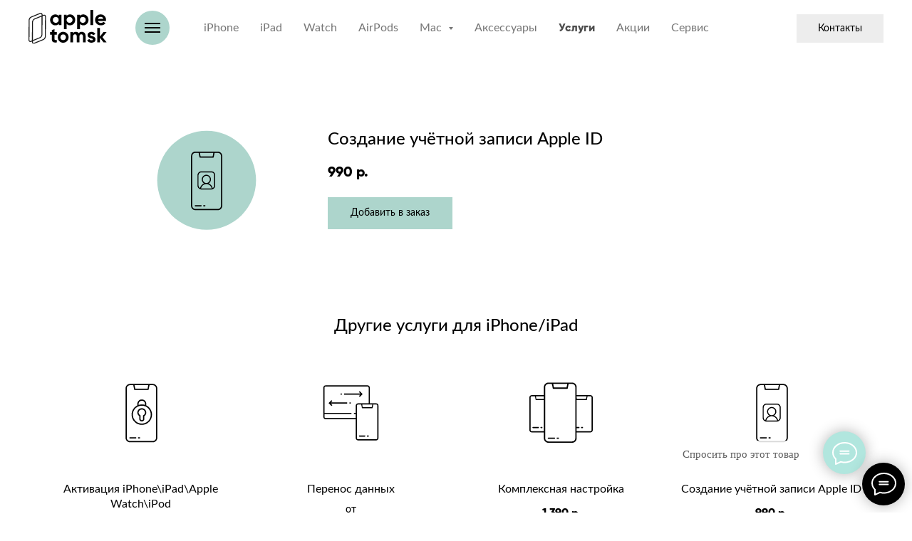

--- FILE ---
content_type: text/html; charset=UTF-8
request_url: https://store.tildaapi.com/api/getproductsbyuid/
body_size: 574
content:
{"products":[{"uid":910621249171,"title":"Создание учётной записи Apple ID","sku":"","text":"","mark":"","quantity":"","portion":0,"unit":"","single":"","price":"990.0000","priceold":"","descr":"","gallery":"[{\"img\":\"https:\\\/\\\/static.tildacdn.com\\\/tild3332-6364-4532-a132-633330663538\\\/iphone-icon04.svg\"}]","buttonlink":"http:\/\/appletomsk.tilda.ws\/sozdanie-apple-id","buttontarget":"","json_options":"","sort":1011409,"url":"http:\/\/appletomsk.tilda.ws\/sozdanie-apple-id","pack_label":"lwh","pack_x":0,"pack_y":0,"pack_z":0,"pack_m":0,"partuids":"[563832148142]","externalid":"VYJ5CdAvAlbFXF5X24ii","editions":[{"uid":910621249171,"price":"990.0000","priceold":"","sku":"","quantity":"","img":"https:\/\/static.tildacdn.com\/tild3332-6364-4532-a132-633330663538\/iphone-icon04.svg"}],"characteristics":[]}],"options":[],"ts":0.006823062896728516}

--- FILE ---
content_type: text/html; charset=UTF-8
request_url: https://store.tildaapi.com/api/getproductslist/?storepartuid=563832148142&recid=242984354&c=1769040741971&getparts=true&getoptions=true&slice=1&size=36
body_size: 2342
content:
{"partuid":563832148142,"filter":"y","filters":{"sort":false,"search":false,"filters":[]},"total":13,"isElastic":true,"products":[{"uid":452307561081,"title":"Активация iPhone\\iPad\\Apple Watch\\iPod","sku":"","text":"","mark":"","quantity":"","portion":0,"unit":"","single":"","price":"390.0000","priceold":"","descr":"","gallery":"[{\"img\":\"https:\\\/\\\/static.tildacdn.com\\\/tild3234-3536-4163-a339-356561633830\\\/iphone-icon01.svg\"}]","buttonlink":"http:\/\/appletomsk.tilda.ws\/aktivacziya-iphoneipad","buttontarget":"","json_options":"","sort":1011300,"url":"http:\/\/appletomsk.tilda.ws\/aktivacziya-iphoneipad","pack_label":"lwh","pack_x":0,"pack_y":0,"pack_z":0,"pack_m":0,"partuids":"[563832148142]","externalid":"Ay2iXNal5aCEalPBmxkK","editions":[{"uid":452307561081,"price":"390.0000","priceold":"","sku":"","quantity":"","img":"https:\/\/static.tildacdn.com\/tild3234-3536-4163-a339-356561633830\/iphone-icon01.svg"}],"characteristics":[]},{"uid":539736000331,"title":"Перенос данных","sku":"","text":"от","mark":"","quantity":"","portion":0,"unit":"","single":"","price":"1590.0000","priceold":"","descr":"от","gallery":"[{\"img\":\"https:\\\/\\\/static.tildacdn.com\\\/tild6537-3034-4038-a232-353331653231\\\/iphone-icon02.svg\"}]","buttonlink":"http:\/\/appletomsk.tilda.ws\/perenos-dannyh","buttontarget":"","json_options":"","sort":1011362,"url":"http:\/\/appletomsk.tilda.ws\/perenos-dannyh","pack_label":"lwh","pack_x":0,"pack_y":0,"pack_z":0,"pack_m":0,"partuids":"[563832148142]","externalid":"xtkF2lY86hiBsB7XMaSs","editions":[{"uid":539736000331,"price":"1590.0000","priceold":"","sku":"","quantity":"","img":"https:\/\/static.tildacdn.com\/tild6537-3034-4038-a232-353331653231\/iphone-icon02.svg"}],"characteristics":[]},{"uid":348286412601,"title":"Комплексная настройка","sku":"","text":"","mark":"","quantity":"","portion":0,"unit":"","single":"","price":"1390.0000","priceold":"","descr":"","gallery":"[{\"img\":\"https:\\\/\\\/static.tildacdn.com\\\/tild3562-3632-4230-b461-353539633834\\\/iphone-icon03.svg\"}]","buttonlink":"http:\/\/appletomsk.tilda.ws\/kompleksnaya-nastrojka-ustrojstva","buttontarget":"","json_options":"","sort":1011393,"url":"http:\/\/appletomsk.tilda.ws\/kompleksnaya-nastrojka-ustrojstva","pack_label":"lwh","pack_x":0,"pack_y":0,"pack_z":0,"pack_m":0,"partuids":"[563832148142]","externalid":"PCBsCAyIm8Vj0UcZ1BYO","editions":[{"uid":348286412601,"price":"1390.0000","priceold":"","sku":"","quantity":"","img":"https:\/\/static.tildacdn.com\/tild3562-3632-4230-b461-353539633834\/iphone-icon03.svg"}],"characteristics":[]},{"uid":910621249171,"title":"Создание учётной записи Apple ID","sku":"","text":"","mark":"","quantity":"","portion":0,"unit":"","single":"","price":"990.0000","priceold":"","descr":"","gallery":"[{\"img\":\"https:\\\/\\\/static.tildacdn.com\\\/tild3332-6364-4532-a132-633330663538\\\/iphone-icon04.svg\"}]","buttonlink":"http:\/\/appletomsk.tilda.ws\/sozdanie-apple-id","buttontarget":"","json_options":"","sort":1011409,"url":"http:\/\/appletomsk.tilda.ws\/sozdanie-apple-id","pack_label":"lwh","pack_x":0,"pack_y":0,"pack_z":0,"pack_m":0,"partuids":"[563832148142]","externalid":"VYJ5CdAvAlbFXF5X24ii","editions":[{"uid":910621249171,"price":"990.0000","priceold":"","sku":"","quantity":"","img":"https:\/\/static.tildacdn.com\/tild3332-6364-4532-a132-633330663538\/iphone-icon04.svg"}],"characteristics":[]},{"uid":677620346181,"title":"Обновление \\ Переустановка iOS","sku":"","text":"","mark":"","quantity":"","portion":0,"unit":"","single":"","price":"990.0000","priceold":"","descr":"","gallery":"[{\"img\":\"https:\\\/\\\/static.tildacdn.com\\\/tild6638-3238-4435-b832-396430646262\\\/iphone-icon05.svg\"}]","buttonlink":"http:\/\/appletomsk.tilda.ws\/obnovlenie-ustanovka-po","buttontarget":"","json_options":"","sort":1011417,"url":"http:\/\/appletomsk.tilda.ws\/obnovlenie-ustanovka-po","pack_label":"lwh","pack_x":0,"pack_y":0,"pack_z":0,"pack_m":0,"partuids":"[563832148142]","externalid":"8mvmidh0KsxvVkPa4KV2","editions":[{"uid":677620346181,"price":"990.0000","priceold":"","sku":"","quantity":"","img":"https:\/\/static.tildacdn.com\/tild6638-3238-4435-b832-396430646262\/iphone-icon05.svg"}],"characteristics":[]},{"uid":823190370071,"title":"Консультация (30 минут)","sku":"","text":"","mark":"","quantity":"","portion":0,"unit":"","single":"","price":"590.0000","priceold":"","descr":"от","gallery":"[{\"img\":\"https:\\\/\\\/static.tildacdn.com\\\/tild3061-6532-4337-a465-323939373763\\\/iphone-icon06.svg\"}]","buttonlink":"http:\/\/appletomsk.tilda.ws\/konsultaciya","buttontarget":"","json_options":"","sort":1011421,"url":"http:\/\/appletomsk.tilda.ws\/konsultaciya","pack_label":"lwh","pack_x":0,"pack_y":0,"pack_z":0,"pack_m":0,"partuids":"[563832148142]","externalid":"ieiFmOR85gZjdfEn1z1I","editions":[{"uid":823190370071,"price":"590.0000","priceold":"","sku":"","quantity":"","img":"https:\/\/static.tildacdn.com\/tild3061-6532-4337-a465-323939373763\/iphone-icon06.svg"}],"characteristics":[]},{"uid":626470909201,"title":"Мультимедиа (фотографии, музыка, фильмы)","sku":"","text":"","mark":"","quantity":"","portion":0,"unit":"","single":"","price":"1290.0000","priceold":"","descr":"от","gallery":"[{\"img\":\"https:\\\/\\\/static.tildacdn.com\\\/tild3666-6664-4831-b166-303166656663\\\/iphone-icon07.svg\"}]","buttonlink":"http:\/\/appletomsk.tilda.ws\/multimedia","buttontarget":"","json_options":"","sort":1011423,"url":"http:\/\/appletomsk.tilda.ws\/multimedia","pack_label":"lwh","pack_x":0,"pack_y":0,"pack_z":0,"pack_m":0,"partuids":"[563832148142]","externalid":"11H4bJeSZmOa9He8tAou","editions":[{"uid":626470909201,"price":"1290.0000","priceold":"","sku":"","quantity":"","img":"https:\/\/static.tildacdn.com\/tild3666-6664-4831-b166-303166656663\/iphone-icon07.svg"}],"characteristics":[]},{"uid":796041104461,"title":"Восстановление пароля учётной записи","sku":"","text":"","mark":"","quantity":"","portion":0,"unit":"","single":"","price":"590.0000","priceold":"","descr":"","gallery":"[{\"img\":\"https:\\\/\\\/static.tildacdn.com\\\/tild6333-6264-4262-a430-366539663632\\\/iphone-icon09.svg\"}]","buttonlink":"http:\/\/appletomsk.tilda.ws\/vosstanovlenie-appleid","buttontarget":"","json_options":"","sort":1011425,"url":"http:\/\/appletomsk.tilda.ws\/vosstanovlenie-appleid","pack_label":"lwh","pack_x":0,"pack_y":0,"pack_z":0,"pack_m":0,"partuids":"[563832148142]","externalid":"c6lVkVjtYUIJZMhD6tgU","editions":[{"uid":796041104461,"price":"590.0000","priceold":"","sku":"","quantity":"","img":"https:\/\/static.tildacdn.com\/tild6333-6264-4262-a430-366539663632\/iphone-icon09.svg"}],"characteristics":[]},{"uid":103542888461,"title":"Подборка приложений","sku":"","text":"","mark":"","quantity":"","portion":0,"unit":"","single":"","price":"990.0000","priceold":"","descr":"","gallery":"[{\"img\":\"https:\\\/\\\/static.tildacdn.com\\\/tild3530-6438-4535-b361-326164326462\\\/iphone-icon10.svg\"}]","buttonlink":"http:\/\/appletomsk.tilda.ws\/podborka-prilozhenij-s-app-store","buttontarget":"","json_options":"","sort":1011487,"url":"http:\/\/appletomsk.tilda.ws\/podborka-prilozhenij-s-app-store","pack_label":"lwh","pack_x":0,"pack_y":0,"pack_z":0,"pack_m":0,"partuids":"[563832148142]","externalid":"5ei145RSMDfVA9XbJ2Ac","editions":[{"uid":103542888461,"price":"990.0000","priceold":"","sku":"","quantity":"","img":"https:\/\/static.tildacdn.com\/tild3530-6438-4535-b361-326164326462\/iphone-icon10.svg"}],"characteristics":[]},{"uid":454904159361,"title":"Перенос контактов","sku":"","text":"","mark":"","quantity":"","portion":0,"unit":"","single":"","price":"590.0000","priceold":"","descr":"","gallery":"[{\"img\":\"https:\\\/\\\/static.tildacdn.com\\\/tild6334-3031-4164-b062-633537643165\\\/iphone-icon11.svg\"}]","buttonlink":"http:\/\/appletomsk.tilda.ws\/perenos-kontaktov","buttontarget":"","json_options":"","sort":1011518,"url":"http:\/\/appletomsk.tilda.ws\/perenos-kontaktov","pack_label":"lwh","pack_x":0,"pack_y":0,"pack_z":0,"pack_m":0,"partuids":"[563832148142]","externalid":"p1UbkmuHVPG2UemtBgvO","editions":[{"uid":454904159361,"price":"590.0000","priceold":"","sku":"","quantity":"","img":"https:\/\/static.tildacdn.com\/tild6334-3031-4164-b062-633537643165\/iphone-icon11.svg"}],"characteristics":[]},{"uid":174696742061,"title":"Наклейка пленки\\стекла на iPhone\\ Apple Watch","sku":"","text":"","mark":"","quantity":"","portion":0,"unit":"","single":"","price":"290.0000","priceold":"","descr":"","gallery":"[{\"img\":\"https:\\\/\\\/static.tildacdn.com\\\/tild3765-6332-4164-b430-373435633564\\\/iphone-icon13.svg\"}]","buttonlink":"http:\/\/appletomsk.tilda.ws\/naklejka-plenki-iphone","buttontarget":"","json_options":"","sort":1011542,"url":"http:\/\/appletomsk.tilda.ws\/naklejka-plenki-iphone","pack_label":"lwh","pack_x":0,"pack_y":0,"pack_z":0,"pack_m":0,"partuids":"[563832148142]","externalid":"RhGadUOnfm5oK06t0Sf1","editions":[{"uid":174696742061,"price":"290.0000","priceold":"","sku":"","quantity":"","img":"https:\/\/static.tildacdn.com\/tild3765-6332-4164-b430-373435633564\/iphone-icon13.svg"}],"characteristics":[]},{"uid":753655567401,"title":"Наклейка пленки\\стекла (клиента) на iPhone","sku":"","text":"","mark":"","quantity":"","portion":0,"unit":"","single":"","price":"390.0000","priceold":"","descr":"","gallery":"[{\"img\":\"https:\\\/\\\/static.tildacdn.com\\\/tild3834-3135-4661-a263-636638626434\\\/iphone-icon13.svg\"}]","buttonlink":"http:\/\/appletomsk.tilda.ws\/naklejjka-plenkistekla-klienta-iphone","buttontarget":"","json_options":"","sort":1011648,"url":"http:\/\/appletomsk.tilda.ws\/naklejjka-plenkistekla-klienta-iphone","pack_label":"lwh","pack_x":0,"pack_y":0,"pack_z":0,"pack_m":0,"partuids":"[563832148142]","externalid":"zVA1LSNAgx49maz0SJPx","editions":[{"uid":753655567401,"price":"390.0000","priceold":"","sku":"","quantity":"","img":"https:\/\/static.tildacdn.com\/tild3834-3135-4661-a263-636638626434\/iphone-icon13.svg"}],"characteristics":[]},{"uid":874865426531,"title":"Наклейка пленки\\стекла (клиента) на iPad","sku":"","text":"","mark":"","quantity":"","portion":0,"unit":"","single":"","price":"490.0000","priceold":"","descr":"","gallery":"[{\"img\":\"https:\\\/\\\/static.tildacdn.com\\\/tild3061-3239-4233-b830-633335316464\\\/iphone-icon14.svg\"}]","buttonlink":"http:\/\/appletomsk.tilda.ws\/naklejjka-plenkistekla-klienta-ipad","buttontarget":"","json_options":"","sort":1011649,"url":"http:\/\/appletomsk.tilda.ws\/naklejjka-plenkistekla-klienta-ipad","pack_label":"lwh","pack_x":0,"pack_y":0,"pack_z":0,"pack_m":0,"partuids":"[563832148142]","externalid":"HiaKziGMr4Cj3P9uS6Zl","editions":[{"uid":874865426531,"price":"490.0000","priceold":"","sku":"","quantity":"","img":"https:\/\/static.tildacdn.com\/tild3061-3239-4233-b830-633335316464\/iphone-icon14.svg"}],"characteristics":[]}],"slice":1,"partlinks":[],"options":[]}

--- FILE ---
content_type: image/svg+xml
request_url: https://static.tildacdn.com/tild3530-6438-4535-b361-326164326462/iphone-icon10.svg
body_size: 2602
content:
<?xml version="1.0" encoding="UTF-8"?> <svg xmlns="http://www.w3.org/2000/svg" width="142" height="80" viewBox="0 0 142 80" fill="none"> <path fill-rule="evenodd" clip-rule="evenodd" d="M54 35.5135V52.493C54 54.0574 54.6373 55.476 55.6652 56.5027C56.6937 57.5299 58.1145 58.1662 59.6808 58.1662H76.665C76.7895 58.1662 76.9024 58.1156 76.9838 58.0342C77.0652 57.9528 77.1158 57.8397 77.1158 57.7152C77.1158 57.5906 77.0652 57.4775 76.9838 57.3961C76.9028 57.3145 76.7898 57.264 76.665 57.264H59.6808C58.3639 57.264 57.1694 56.7287 56.3043 55.865C55.4388 55.0008 54.9026 53.8079 54.9026 52.493V35.5135C54.9026 35.3891 54.852 35.2759 54.7704 35.1943C54.6893 35.1128 54.5764 35.0623 54.4514 35.0623C54.3266 35.0623 54.2133 35.1128 54.132 35.1942C54.0506 35.2759 54 35.3891 54 35.5135V35.5135ZM73.7672 43.5164V51.4128C73.7672 51.4523 73.7766 51.4872 73.7951 51.5166C73.8155 51.5497 73.8494 51.5802 73.8957 51.6076C73.9493 51.6393 74.0075 51.6634 74.0689 51.6791C74.1314 51.6946 74.2001 51.7029 74.2732 51.7029C74.351 51.7029 74.4221 51.6946 74.4857 51.6785C74.5477 51.6629 74.6046 51.6393 74.6552 51.6085C74.6993 51.5816 74.7318 51.551 74.7518 51.5182C74.77 51.4883 74.7791 51.4528 74.7791 51.4128V48.3391H76.3872C76.7805 48.3391 77.1337 48.288 77.4456 48.186C77.7551 48.0852 78.0263 47.9337 78.2576 47.7326C78.4856 47.5345 78.6577 47.2787 78.7724 46.9661C78.8893 46.6481 78.9478 46.2694 78.9478 45.8302V45.7351C78.9478 45.2962 78.8911 44.9176 78.7782 44.6C78.6668 44.2884 78.5006 44.0342 78.2801 43.8381C78.0559 43.6389 77.7931 43.489 77.493 43.3892C77.1899 43.2887 76.8449 43.2381 76.4591 43.2381H74.1298C74.0715 43.2381 74.0196 43.2459 73.9747 43.261C73.9322 43.275 73.8942 43.297 73.8607 43.3262C73.8281 43.3541 73.8038 43.3846 73.7887 43.4163C73.7744 43.446 73.7672 43.4795 73.7672 43.5164ZM74.7791 44.105H76.3872C76.6282 44.105 76.8442 44.1398 77.0339 44.2086C77.2275 44.2789 77.3927 44.3848 77.529 44.5254C77.6665 44.667 77.7691 44.8439 77.8369 45.0552C77.9028 45.2612 77.9359 45.4999 77.9359 45.7704V45.9136C77.9359 46.184 77.9026 46.4232 77.8369 46.6303C77.7691 46.8432 77.6665 47.0215 77.5301 47.1642C77.3934 47.3076 77.2279 47.4153 77.0344 47.4864C76.8447 47.5563 76.6288 47.5914 76.3872 47.5914H74.7791V44.105V44.105ZM67.2582 43.5164V51.4128C67.2582 51.4523 67.2676 51.4872 67.2862 51.5166C67.3065 51.5497 67.3404 51.5802 67.3867 51.6076C67.4402 51.6391 67.4985 51.6632 67.5598 51.6789C67.6216 51.6947 67.69 51.7029 67.7642 51.7029C67.8418 51.7029 67.913 51.6946 67.9766 51.6785C68.0385 51.6629 68.0953 51.6393 68.1457 51.6085C68.1898 51.5816 68.2226 51.551 68.2428 51.518C68.261 51.4881 68.2703 51.4528 68.2703 51.4128V48.3391H69.8781C70.2715 48.3391 70.6247 48.288 70.9366 48.1862C71.2461 48.0851 71.517 47.9337 71.7488 47.7326C71.9767 47.5345 72.1485 47.2786 72.2634 46.9657C72.3803 46.6476 72.439 46.2688 72.439 45.8302V45.7351C72.439 45.2964 72.3821 44.9177 72.2688 44.6002C72.1575 44.2886 71.9914 44.0341 71.7711 43.8381C71.5469 43.6389 71.2839 43.4888 70.9837 43.3892C70.6805 43.2887 70.3354 43.2381 69.95 43.2381H67.6205C67.5623 43.2381 67.5104 43.2459 67.4658 43.261C67.4225 43.2756 67.3842 43.2974 67.3519 43.3257C67.3189 43.3543 67.2946 43.3847 67.2797 43.4161C67.2656 43.4456 67.2582 43.4793 67.2582 43.5164V43.5164ZM68.3975 44.105H69.8781C70.1191 44.105 70.3349 44.1398 70.5247 44.2086C70.7182 44.2787 70.8835 44.3846 71.0202 44.5254C71.1573 44.667 71.2603 44.8439 71.3281 45.0555C71.3938 45.2614 71.4271 45.5001 71.4271 45.7704V45.9136C71.4271 46.1838 71.3938 46.423 71.3279 46.6303C71.2602 46.8429 71.1577 47.0214 71.0213 47.1642C70.8844 47.3076 70.7187 47.4153 70.5253 47.4864C70.3356 47.5563 70.1196 47.5914 69.8781 47.5914H68.2703V44.105H68.3975V44.105ZM63.7764 43.4844C63.7376 43.3833 63.662 43.3062 63.5501 43.2545C63.4239 43.196 63.2513 43.1666 63.0328 43.1666C62.8203 43.1666 62.6524 43.1978 62.5294 43.2597C62.4184 43.3158 62.3428 43.4 62.3032 43.511C61.9267 44.7378 59.9582 50.5344 59.9268 51.3066C59.9268 51.3523 59.9403 51.395 59.967 51.4343C59.9985 51.4813 60.0486 51.5258 60.1167 51.5679C60.1905 51.6133 60.2664 51.6476 60.344 51.6699C60.4218 51.6917 60.5027 51.7029 60.5864 51.7029C60.6826 51.7029 60.7576 51.687 60.8105 51.6553C60.8555 51.6286 60.8876 51.5867 60.9058 51.5308L61.4206 49.735H64.5474L65.0675 51.5312C65.0871 51.5858 65.1218 51.627 65.171 51.6542C65.2294 51.6866 65.311 51.7029 65.4153 51.7029C65.5091 51.7029 65.5994 51.691 65.6855 51.6674C65.7725 51.6436 65.8584 51.607 65.9419 51.5584C66.0185 51.5139 66.075 51.466 66.1109 51.4159C66.1413 51.3743 66.1565 51.3289 66.1565 51.2805L66.1538 51.2597L63.7764 43.4844V43.4844ZM62.9754 44.3109L63.0986 44.7315L64.3437 48.9874H61.6351L62.9754 44.3109V44.3109ZM81.4238 25.4746V31.6552C81.4238 31.7798 81.4744 31.8929 81.5558 31.9743C81.6368 32.0561 81.75 32.1066 81.8748 32.1066C81.9994 32.1066 82.1125 32.0558 82.1939 31.9743C82.2754 31.8929 82.3261 31.7798 82.3261 31.6552V24.4531C82.3261 24.3634 82.2997 24.2778 82.2534 24.2063C82.2069 24.135 82.1394 24.0765 82.0576 24.0403C81.9758 24.0042 81.8867 23.9938 81.8026 24.0075C81.7183 24.0212 81.637 24.0592 81.5709 24.1193L80.3306 25.2489C80.2389 25.3324 80.1896 25.4455 80.1842 25.5606C80.1791 25.6741 80.2162 25.7896 80.2966 25.8809L80.3022 25.8863C80.3857 25.978 80.499 26.0277 80.6138 26.0329C80.7272 26.0381 80.843 26.0009 80.9345 25.9198C81.0988 25.7737 81.2609 25.6228 81.4238 25.4746V25.4746ZM54.132 33.1019C54.2134 33.1833 54.3266 33.2339 54.4514 33.2339C54.5762 33.2339 54.6891 33.1833 54.7706 33.1019C54.852 33.0205 54.9026 32.9074 54.9026 32.7825V29.2716C54.9026 27.9566 55.4388 26.7638 56.3043 25.8998C57.1694 25.036 58.3639 24.5008 59.6808 24.5008H73.4682L73.3984 24.6752C73.1862 25.2038 73.0219 25.7575 72.9117 26.3301C72.8045 26.8869 72.7481 27.4631 72.7481 28.0528C72.7481 30.5654 73.7714 32.8438 75.4236 34.4935C77.0758 36.1434 79.3578 37.1656 81.8744 37.1656C82.7116 37.1656 83.5221 37.0526 84.2907 36.8417C85.0859 36.6234 85.8385 36.2997 86.5316 35.8874L86.7232 35.7732V52.493C86.7232 53.8075 86.187 55.0008 85.3216 55.865C84.4564 56.7287 83.2619 57.264 81.945 57.264H79.3796C79.2549 57.264 79.1416 57.3146 79.0602 57.3961C78.9788 57.4775 78.928 57.5904 78.928 57.7149C78.928 57.8395 78.9788 57.9526 79.0602 58.034C79.1413 58.1158 79.2546 58.1662 79.3796 58.1662H81.945C83.5115 58.1662 84.9319 57.5299 85.9604 56.5027C86.9884 55.476 87.6254 54.0574 87.6254 52.493V35.1239L87.6723 35.0854C88.7071 34.2334 89.5517 33.1577 90.1309 31.9336C90.688 30.7564 91 29.4404 91 28.0528C91 27.1974 90.8808 26.3526 90.6489 25.5423C90.4169 24.7316 90.072 23.954 89.6208 23.2324C89.5549 23.1272 89.4521 23.0581 89.3397 23.0323C89.2273 23.0064 89.1042 23.0235 88.9985 23.0896C88.8931 23.1555 88.8238 23.2584 88.798 23.3704C88.7723 23.483 88.7894 23.6062 88.8555 23.7121C89.2617 24.3619 89.5724 25.0623 89.781 25.7921C89.9899 26.5225 90.0972 27.2831 90.0972 28.0528C90.0972 30.316 89.1747 32.3688 87.6856 33.8557C86.1968 35.3424 84.1409 36.2633 81.8744 36.2633C79.6076 36.2633 77.5516 35.3424 76.0627 33.8559C74.5735 32.3692 73.6507 30.3162 73.6507 28.0528C73.6507 25.7894 74.5735 23.7364 76.0627 22.2497C77.5516 20.763 79.6076 19.842 81.8744 19.842C82.8256 19.842 83.7666 20.0088 84.6537 20.3267C85.5395 20.6443 86.3711 21.1131 87.1044 21.7172C87.2007 21.7965 87.3203 21.8291 87.4358 21.8181C87.5478 21.8075 87.6559 21.7547 87.7346 21.663L87.7409 21.6555C87.82 21.5595 87.8526 21.4401 87.8416 21.325C87.831 21.2136 87.7786 21.1059 87.688 21.0276L87.6793 21.0204C86.8652 20.3494 85.9424 19.8289 84.9593 19.4766C83.9773 19.1244 82.9328 18.9398 81.8744 18.9398C80.2105 18.9398 78.6492 19.3865 77.3057 20.1657C75.913 20.9732 74.7525 22.1385 73.9511 23.5343L73.9142 23.5984H59.6808C58.1145 23.5984 56.6937 24.2348 55.6652 25.262C54.6371 26.2889 54 27.7071 54 29.2716V32.7825C54 32.9074 54.0506 33.0205 54.132 33.1019V33.1019Z" fill="black"></path> </svg> 

--- FILE ---
content_type: image/svg+xml
request_url: https://static.tildacdn.com/tild3562-3632-4230-b461-353539633834/iphone-icon03.svg
body_size: 2684
content:
<?xml version="1.0" encoding="UTF-8"?> <svg xmlns="http://www.w3.org/2000/svg" width="142" height="80" viewBox="0 0 142 80" fill="none"> <path fill-rule="evenodd" clip-rule="evenodd" d="M85.6834 51.0235C85.7336 51.0443 85.7887 51.0554 85.8466 51.0554H86.4881C86.546 51.0554 86.6011 51.0443 86.6513 51.024C86.702 51.0027 86.7489 50.9718 86.789 50.9322L86.7899 50.9312C86.8295 50.8912 86.8604 50.8443 86.8812 50.7941C86.902 50.7438 86.9131 50.6888 86.9131 50.6313C86.9131 50.5738 86.902 50.5183 86.8812 50.4685C86.8604 50.4178 86.8295 50.371 86.7899 50.3309L86.789 50.3304C86.7489 50.2903 86.702 50.2594 86.6513 50.2386C86.6011 50.2179 86.546 50.2068 86.4881 50.2068H85.8466C85.7887 50.2068 85.7336 50.2179 85.6834 50.2386C85.6327 50.2594 85.5863 50.2903 85.5457 50.3304L85.5453 50.3309C85.5056 50.371 85.4747 50.4178 85.454 50.4685C85.4332 50.5183 85.4221 50.5738 85.4221 50.6313C85.4221 50.6888 85.4332 50.7438 85.454 50.7941C85.4747 50.8443 85.5056 50.8912 85.5453 50.9312L85.5457 50.9322C85.5863 50.9718 85.6327 51.0027 85.6834 51.0235ZM67.7591 58.3722C67.7591 58.4393 67.7722 58.5041 67.7963 58.5625C67.821 58.6214 67.8572 58.676 67.904 58.7224C67.9509 58.7697 68.0055 58.8059 68.0634 58.8301C68.1223 58.8542 68.1871 58.8673 68.2537 58.8673H68.9661C69.0328 58.8673 69.0975 58.8542 69.1564 58.8301C69.2149 58.8059 69.2694 58.7697 69.3158 58.7233L69.3168 58.7224C69.3631 58.676 69.3989 58.6214 69.4235 58.5625C69.4477 58.5041 69.4602 58.4393 69.4602 58.3722C69.4602 58.3055 69.4477 58.2408 69.423 58.1819C69.3994 58.1239 69.3631 58.0698 69.3158 58.0225V58.022C69.2704 57.9761 69.2154 57.9399 69.1555 57.9148C69.0965 57.8907 69.0323 57.8776 68.9661 57.8776H68.2537C68.1875 57.8776 68.1233 57.8907 68.0644 57.9148C68.0045 57.9394 67.9499 57.9757 67.904 58.022V58.0225C67.8567 58.0698 67.8205 58.1244 67.7963 58.1824C67.7722 58.2408 67.7591 58.3055 67.7591 58.3722ZM66.1179 57.8776H61.8449C61.7787 57.8776 61.7145 57.8907 61.6556 57.9148C61.5957 57.9399 61.5406 57.9761 61.4948 58.022C61.4484 58.0684 61.4122 58.1235 61.3875 58.1824C61.3634 58.2413 61.3503 58.3055 61.3503 58.3722C61.3503 58.4393 61.3634 58.5041 61.3875 58.5625C61.4122 58.6214 61.4484 58.6765 61.4948 58.7224C61.5421 58.7697 61.5967 58.8059 61.6546 58.8301C61.7135 58.8542 61.7783 58.8673 61.8449 58.8673H66.1179C66.1846 58.8673 66.2493 58.8542 66.3082 58.8301C66.3662 58.8059 66.4208 58.7697 66.4681 58.7228C66.5145 58.6765 66.5507 58.6214 66.5753 58.5625C66.5995 58.5041 66.6125 58.4393 66.6125 58.3722C66.6125 58.3055 66.5995 58.2413 66.5753 58.1824C66.5507 58.1235 66.5145 58.0684 66.4681 58.022C66.4222 57.9761 66.3672 57.9399 66.3073 57.9148C66.2488 57.8907 66.1841 57.8776 66.1179 57.8776ZM56.1403 50.3309C56.1007 50.3705 56.0698 50.4178 56.0486 50.469C56.0273 50.5193 56.0162 50.5743 56.0162 50.6313C56.0162 50.6878 56.0273 50.7434 56.0486 50.7936C56.0698 50.8448 56.1007 50.8916 56.1403 50.9312L56.1413 50.9322C56.1809 50.9718 56.2273 51.0027 56.278 51.0235H56.2785C56.3287 51.0443 56.3837 51.0554 56.4407 51.0554H57.0826C57.1406 51.0554 57.1961 51.0443 57.2464 51.0235C57.2971 51.0027 57.3439 50.9718 57.3831 50.9322C57.4231 50.8921 57.4545 50.8448 57.4753 50.7941C57.4961 50.7438 57.5072 50.6888 57.5072 50.6313C57.5072 50.5738 57.4961 50.5183 57.4753 50.4685C57.4545 50.4173 57.4231 50.3705 57.3831 50.3304C57.3439 50.2908 57.2971 50.2599 57.2464 50.2386C57.1961 50.2179 57.1406 50.2068 57.0826 50.2068H56.4407C56.3837 50.2068 56.3287 50.2179 56.2785 50.2386H56.278C56.2273 50.2594 56.1809 50.2903 56.1413 50.3304L56.1403 50.3309ZM54.5155 50.2068H50.6647C50.6077 50.2068 50.5526 50.2179 50.5024 50.2386C50.4512 50.2599 50.4043 50.2908 50.3652 50.3304L50.3642 50.3309C50.3246 50.3705 50.2932 50.4178 50.272 50.469C50.2512 50.5193 50.2401 50.5743 50.2401 50.6313C50.2401 50.6878 50.2512 50.7434 50.272 50.7936C50.2932 50.8448 50.3246 50.8916 50.3642 50.9312L50.3652 50.9322C50.4043 50.9713 50.4512 51.0022 50.5024 51.0235C50.5526 51.0443 50.6077 51.0554 50.6647 51.0554H54.5155C54.573 51.0554 54.6286 51.0443 54.6788 51.024C54.729 51.0027 54.7759 50.9718 54.816 50.9322L54.8169 50.9312C54.8565 50.8912 54.8874 50.8443 54.9082 50.7941C54.929 50.7438 54.9401 50.6888 54.9401 50.6313C54.9401 50.5738 54.929 50.5183 54.9082 50.4685C54.8874 50.4178 54.8565 50.371 54.8169 50.3309L54.816 50.3304C54.7759 50.2903 54.729 50.2594 54.6788 50.2386C54.6286 50.2179 54.573 50.2068 54.5155 50.2068ZM48 28.8499V52.4285C48 52.911 48.1956 53.3476 48.512 53.6635C48.8283 53.9799 49.2659 54.176 49.7479 54.176H58.5017V58.3722H58.5007C58.5012 58.8146 58.59 59.2483 58.7567 59.6507C58.9233 60.052 59.1687 60.4215 59.4826 60.7355C59.7966 61.0494 60.1656 61.2943 60.5664 61.4604C60.9688 61.6275 61.4025 61.7159 61.8449 61.7164V61.7159H78.9355V61.7164C79.3775 61.7159 79.8117 61.6275 80.214 61.4604C80.6154 61.2938 80.9849 61.0489 81.2983 60.736C81.6113 60.4225 81.8562 60.0535 82.0228 59.6516C82.1899 59.2493 82.2788 58.8146 82.2798 58.3722H82.2788V54.176H92.2521C92.7346 54.176 93.1717 53.9799 93.488 53.6635C93.8044 53.3476 94 52.911 94 52.4285V28.8499C94 28.3679 93.8044 27.9308 93.488 27.6149C93.1717 27.2985 92.7346 27.1024 92.2521 27.1024H82.2788V21.3437H82.2798C82.2788 20.9018 82.1899 20.4676 82.0228 20.0648C81.8562 19.6634 81.6113 19.2939 81.2978 18.9814C80.9839 18.6675 80.6149 18.4221 80.214 18.256C79.8117 18.0889 79.3775 18.0005 78.9355 18V18.001H61.8449V18C61.4025 18.0005 60.9683 18.0889 60.5664 18.256C60.1646 18.4226 59.7956 18.6675 59.4826 18.9805V18.9814C59.1687 19.2954 58.9233 19.6649 58.7567 20.0657C58.59 20.4681 58.5012 20.9018 58.5007 21.3437H58.5017V27.1024H49.7479C49.2664 27.1024 48.8293 27.2985 48.5125 27.6149C48.1961 27.9312 48 28.3684 48 28.8499ZM48.8757 52.4285V28.8499C48.8757 28.6098 48.9737 28.3915 49.1316 28.2336H49.1326C49.2906 28.0757 49.5084 27.9776 49.7479 27.9776H52.0436C52.1465 28.5195 52.5058 29.9927 52.5058 30.4061C52.5126 30.4418 52.5256 30.4771 52.544 30.5094V30.5104C52.5623 30.5418 52.5855 30.5703 52.613 30.594C52.6396 30.6172 52.6691 30.6345 52.7 30.6461H52.7009C52.7314 30.6577 52.7642 30.6635 52.7985 30.6635H58.5017V30.8809V53.3008H49.7479C49.5084 53.3008 49.2906 53.2032 49.1326 53.0453H49.1316C48.9737 52.8874 48.8757 52.669 48.8757 52.4285ZM59.4918 58.3722V21.3437C59.4918 21.0327 59.5541 20.727 59.6715 20.4439C59.7888 20.1619 59.9613 19.902 60.182 19.6813L60.1829 19.6808C60.4032 19.4601 60.663 19.2877 60.9446 19.1708C61.2267 19.0539 61.5324 18.9916 61.8449 18.9911V18.9901H64.2874C64.4197 19.6509 64.9206 21.6644 64.9206 22.1542C64.9317 22.2107 64.952 22.2638 64.9805 22.3117C65.0095 22.3595 65.0467 22.4025 65.0911 22.4387L65.0916 22.4396C65.1346 22.4749 65.1848 22.5029 65.2389 22.5222C65.292 22.5411 65.348 22.5512 65.4055 22.5512H75.3749C75.4319 22.5512 75.4884 22.5411 75.5411 22.5222L75.5416 22.5227C75.5947 22.5039 75.6444 22.4759 75.6884 22.4396C75.7328 22.4029 75.7705 22.3595 75.7995 22.3107C75.828 22.2634 75.8487 22.2102 75.8598 22.1542C75.8598 21.6654 76.3607 19.6499 76.4926 18.9901H78.9355V18.9911C79.248 18.9916 79.5538 19.0539 79.8358 19.1708C80.1174 19.2877 80.3768 19.4601 80.5975 19.6808L80.598 19.6813C80.8187 19.902 80.9916 20.1619 81.1085 20.4439C81.2259 20.727 81.2882 21.0327 81.2882 21.3437V58.3722C81.2882 58.6837 81.2264 58.9895 81.1085 59.2725C80.9916 59.5546 80.8192 59.8144 80.598 60.0351L80.5975 60.0361C80.3768 60.2568 80.1169 60.4288 79.8353 60.5457C79.5538 60.663 79.248 60.7248 78.9355 60.7253V60.7258H61.8449V60.7253C61.5324 60.7248 61.2267 60.663 60.9451 60.5457C60.663 60.4288 60.4037 60.2568 60.1829 60.0361L60.182 60.0351C59.9613 59.8144 59.7883 59.5546 59.6715 59.2725C59.5541 58.9895 59.4918 58.6837 59.4918 58.3722ZM58.5017 29.9448H53.0516L52.7478 27.9776H58.5017V28.195V29.9448ZM82.2788 53.0835V51.0554H83.921C83.9789 51.0554 84.034 51.0443 84.0842 51.024C84.1344 51.0027 84.1813 50.9718 84.2214 50.9322L84.2223 50.9312C84.2619 50.8912 84.2929 50.8443 84.3141 50.7941C84.3349 50.7438 84.3455 50.6883 84.3455 50.6313C84.3455 50.5738 84.3349 50.5183 84.3141 50.4681C84.2929 50.4178 84.2619 50.371 84.2223 50.3309L84.2214 50.3304C84.1813 50.2903 84.1344 50.2594 84.0842 50.2386C84.034 50.2179 83.9789 50.2068 83.921 50.2068H82.2788V30.6635H89.4275C89.4618 30.6635 89.4947 30.6577 89.5251 30.6461C89.557 30.6341 89.5869 30.6167 89.613 30.594C89.6405 30.5703 89.6637 30.5418 89.6816 30.5104C89.6999 30.4785 89.713 30.4433 89.7197 30.4061C89.7197 29.9946 90.0801 28.5181 90.1834 27.9776H92.2521C92.4921 27.9776 92.7099 28.0757 92.8679 28.2336C93.0263 28.392 93.1248 28.6103 93.1248 28.8499V52.4285C93.1248 52.6686 93.0263 52.8869 92.8679 53.0453C92.7099 53.2032 92.4921 53.3008 92.2521 53.3008H82.2788V53.0835ZM82.2788 28.7794V27.9776H89.5L89.0194 29.9448H82.4575L82.2788 28.7905V28.7794ZM74.9697 21.5611H65.8108L65.2973 18.9901H75.4831L75.431 19.25L74.9697 21.5611Z" fill="black"></path> </svg> 

--- FILE ---
content_type: image/svg+xml
request_url: https://static.tildacdn.com/tild3036-3334-4366-a431-366433616266/Layer_13.svg
body_size: 4503
content:
<?xml version="1.0" encoding="UTF-8"?> <svg xmlns="http://www.w3.org/2000/svg" width="125" height="55" viewBox="0 0 125 55" fill="none"> <path d="M16.794 5.53459L18.3779 4.88765C18.8067 4.70328 19.2684 4.60755 19.7352 4.60623C20.2839 4.60256 20.8202 4.76867 21.2706 5.08173C21.716 5.40145 22.0609 5.84129 22.265 6.34975C22.4734 6.87209 22.5747 7.43085 22.563 7.99298V8.45879L23.8101 7.93476C24.24 7.75039 24.7027 7.65466 25.1706 7.65334C25.7182 7.65012 26.2534 7.81622 26.7027 8.12884C27.1487 8.45014 27.4946 8.89085 27.7004 9.40009C27.9083 9.92142 28.0097 10.479 27.9984 11.0401L27.7976 42.9668C27.7632 44.1821 27.3957 45.3647 26.7351 46.3859C26.1245 47.4031 25.2216 48.2135 24.1438 48.7117L16.7907 51.7911V50.1446L23.5607 47.3078C24.352 46.9322 25.0114 46.3268 25.4524 45.5707C25.9641 44.791 26.251 43.8856 26.2816 42.9539L26.4857 11.0272C26.4938 10.6677 26.4299 10.3103 26.2978 9.97587C26.2044 9.73159 26.0424 9.51934 25.8314 9.36451C25.6354 9.23189 25.4041 9.16091 25.1673 9.16072C24.9016 9.1671 24.6397 9.22534 24.3964 9.33216L22.5565 10.102L22.3687 39.9132C22.3328 41.1283 21.9654 42.3105 21.3062 43.3323C20.696 44.3499 19.793 45.1604 18.7148 45.6581L16.794 46.4635V44.8171L18.1285 44.2575C18.9176 43.8801 19.5762 43.2765 20.0202 42.5236C20.5291 41.7425 20.8157 40.838 20.8495 39.9067L21.0341 10.7393L16.794 12.5151V10.8687L21.0438 9.08955V7.98004C21.0542 7.6218 20.9913 7.26521 20.8592 6.932C20.7637 6.68885 20.6021 6.47712 20.3927 6.32063C20.1958 6.1874 19.9633 6.11639 19.7255 6.11684C19.4608 6.12357 19.2001 6.1818 18.9578 6.28828L16.7843 7.20048L16.794 5.53459ZM4.0088 10.8913L16.8005 5.53459V7.18754L4.59186 12.2952C3.80397 12.6715 3.14644 13.2741 2.7034 14.0257C2.19174 14.8067 1.90488 15.7131 1.87416 16.6459L1.67009 48.5726C1.66238 48.932 1.72624 49.2893 1.85797 49.6239C1.95317 49.8672 2.11476 50.079 2.32441 50.2352C2.51981 50.3687 2.75171 50.4388 2.98845 50.4358C3.25417 50.4323 3.51643 50.3751 3.75938 50.2676L5.59926 49.4945L5.78713 19.6833C5.82398 18.4684 6.19126 17.2864 6.8496 16.2642C7.46073 15.2473 8.36349 14.4371 9.44097 13.9384L16.7972 10.8589V12.5054L10.0273 15.3423C9.2384 15.7184 8.57978 16.321 8.13556 17.0728C7.62672 17.854 7.34008 18.7585 7.30632 19.6897L7.12169 48.8572L16.7972 44.8074V46.4538L7.11197 50.5102V51.6197C7.10163 51.9779 7.16445 52.3345 7.2966 52.6677C7.38935 52.9115 7.5501 53.1237 7.75981 53.2791C7.95445 53.4145 8.18664 53.4858 8.42385 53.4829C8.68894 53.48 8.95047 53.4216 9.19155 53.3114L16.7972 50.1285V51.7749L9.77784 54.7153C9.34814 54.9006 8.88542 54.9974 8.41737 55C7.86833 55.0027 7.33193 54.8354 6.88198 54.5212C6.43442 54.2036 6.08713 53.7647 5.88107 53.2564C5.6734 52.7339 5.57209 52.1753 5.58306 51.6132V51.1474L4.33273 51.6682C3.90352 51.8551 3.44048 51.952 2.97226 51.9529C2.42486 51.9546 1.89009 51.7886 1.44011 51.4774C0.992894 51.1573 0.646708 50.7162 0.442432 50.2061C0.231385 49.6857 0.129942 49.1274 0.144425 48.5661L0.345255 16.6394C0.383136 15.4243 0.753977 14.2428 1.41743 13.2235C2.02701 12.2054 2.93021 11.3948 4.0088 10.8978V10.8913Z" fill="#1A1A1A"></path> <path d="M103.372 0H99.0085V24.4901H103.372V0Z" fill="black"></path> <path fill-rule="evenodd" clip-rule="evenodd" d="M48.3566 9.69447C47.7906 8.98495 47.0807 8.4031 46.2734 7.9872C45.4661 7.57129 44.5798 7.33074 43.6727 7.28137V11.3733C44.2951 11.363 44.913 11.4787 45.4894 11.7134C46.0657 11.9481 46.5885 12.2969 47.0262 12.7388C47.4639 13.1807 47.8074 13.7066 48.0361 14.2847C48.2647 14.8628 48.3738 15.4811 48.3566 16.1025C48.3782 16.7352 48.2691 17.3655 48.0362 17.9543C47.8032 18.5431 47.4514 19.0777 47.0026 19.5248C46.5637 19.9536 46.0424 20.2894 45.4702 20.5117C44.8979 20.7341 44.2865 20.8385 43.6727 20.8187V24.9074C44.5799 24.8586 45.4664 24.6183 46.2738 24.2024C47.0812 23.7864 47.7911 23.2042 48.3566 22.4943V24.4739H52.7166V7.72452H48.3566V9.69447ZM43.6727 7.28137C43.4039 7.25873 43.1286 7.24579 42.8435 7.24579C41.746 7.24051 40.6599 7.46853 39.6574 7.91471C38.6549 8.36088 37.759 9.01499 37.0291 9.83356C35.4813 11.5641 34.6257 13.8032 34.6257 16.1235C34.6257 18.4438 35.4813 20.6829 37.0291 22.4134C37.761 23.2267 38.6583 23.8748 39.6609 24.3143C40.6636 24.7539 41.7486 24.9748 42.8435 24.9624C43.1286 24.9624 43.4039 24.9624 43.6727 24.9268V20.8349H43.6565C43.0396 20.8571 42.4245 20.7539 41.8488 20.5315C41.273 20.3091 40.7485 19.9721 40.3072 19.541C39.8688 19.0848 39.5265 18.5455 39.3006 17.9548C39.0747 17.3642 38.9698 16.7343 38.9921 16.1025C38.969 15.478 39.0741 14.8555 39.3008 14.273C39.5275 13.6906 39.8711 13.1607 40.3104 12.7157C40.744 12.2709 41.266 11.9217 41.8428 11.6905C42.4197 11.4593 43.0386 11.3513 43.6598 11.3733H43.676L43.6727 7.28137Z" fill="black"></path> <path fill-rule="evenodd" clip-rule="evenodd" d="M66.5256 7.24581C66.2535 7.24581 65.9911 7.24581 65.732 7.27816V11.3733C66.3541 11.3635 66.9717 11.4795 67.5477 11.7144C68.1236 11.9493 68.646 12.2981 69.0834 12.74C69.5207 13.1819 69.8639 13.7076 70.0924 14.2855C70.3209 14.8634 70.4298 15.4814 70.4127 16.1025C70.4342 16.7352 70.3252 17.3655 70.0922 17.9543C69.8593 18.5431 69.5075 19.0777 69.0587 19.5248C68.6198 19.9537 68.0985 20.2894 67.5262 20.5117C66.9539 20.7341 66.3425 20.8385 65.7288 20.8187V24.9106C65.9879 24.9333 66.2503 24.943 66.5224 24.943C67.6205 24.9609 68.7096 24.7425 69.7157 24.3027C70.7218 23.8629 71.6212 23.2119 72.353 22.394C73.9183 20.6721 74.7855 18.4297 74.7855 16.1041C74.7855 13.7785 73.9183 11.5361 72.353 9.81418C71.6219 8.99503 70.7235 8.3419 69.7182 7.89885C68.713 7.4558 67.6243 7.23312 66.5256 7.24581ZM65.732 7.27816C63.7464 7.44313 62.1851 8.24858 61.0481 9.6945V7.72455H56.6752V31.2086H61.0352V22.5105C62.1721 23.9661 63.7334 24.7748 65.7191 24.9268V20.8349H65.7029C65.0859 20.8572 64.4709 20.754 63.8951 20.5315C63.3193 20.3091 62.7948 19.9721 62.3535 19.541C61.9165 19.087 61.5748 18.5504 61.3484 17.9627C61.122 17.375 61.0155 16.748 61.0352 16.1187C61.0121 15.4942 61.1172 14.8717 61.3439 14.2892C61.5706 13.7068 61.9142 13.1769 62.3535 12.7319C62.7871 12.2871 63.3091 11.9379 63.8859 11.7067C64.4628 11.4755 65.0817 11.3675 65.7029 11.3895H65.7191L65.732 7.27816Z" fill="black"></path> <path fill-rule="evenodd" clip-rule="evenodd" d="M86.8873 7.27814C87.1432 7.25549 87.4088 7.24579 87.6809 7.24579C88.779 7.23696 89.8662 7.46338 90.8693 7.90979C91.8723 8.3562 92.7678 9.01221 93.4953 9.83357C95.0627 11.5545 95.9312 13.7972 95.9312 16.1235C95.9312 18.4498 95.0627 20.6925 93.4953 22.4134C92.7657 23.2295 91.8689 23.8795 90.8657 24.3193C89.8625 24.7591 88.7764 24.9784 87.6809 24.9624C87.4088 24.9624 87.1432 24.9624 86.8873 24.93V20.8349C87.5011 20.8547 88.1125 20.7503 88.6848 20.5279C89.257 20.3055 89.7783 19.9698 90.2173 19.541C90.6656 19.0937 91.0169 18.559 91.2493 17.9702C91.4817 17.3814 91.5902 16.7511 91.568 16.1186C91.5856 15.4975 91.477 14.8792 91.2487 14.3011C91.0204 13.723 90.6772 13.1971 90.2397 12.7552C89.8023 12.3132 89.2797 11.9643 88.7035 11.7296C88.1273 11.4949 87.5095 11.3792 86.8873 11.3895V7.27814ZM82.2034 9.69447C83.3404 8.23885 84.9017 7.43017 86.8873 7.27814V11.3733H86.8679C86.2472 11.3513 85.6288 11.4594 85.0525 11.6906C84.4762 11.9219 83.9548 12.271 83.5218 12.7157C83.0825 13.1607 82.7389 13.6906 82.5122 14.273C82.2855 14.8555 82.1804 15.478 82.2034 16.1025C82.1838 16.7318 82.2903 17.3588 82.5167 17.9465C82.7431 18.5342 83.0848 19.0708 83.5218 19.5248C83.9621 19.9564 84.4859 20.2938 85.0613 20.5163C85.6366 20.7388 86.2513 20.8417 86.8679 20.8187H86.8873V24.9106C84.9017 24.7489 83.3404 23.9402 82.2034 22.4943V31.1827H77.8402V7.72453H82.2034V9.69447Z" fill="black"></path> <path fill-rule="evenodd" clip-rule="evenodd" d="M123.967 16.1025C123.958 16.6991 123.9 17.2941 123.795 17.8816H115.292V14.5174H119.603C119.095 12.2337 117.404 11.1275 115.412 11.1275H115.292V7.24579H115.412C117.88 7.24579 119.947 8.08358 121.531 9.79475C122.334 10.6335 122.962 11.6227 123.38 12.7054C123.798 13.788 123.998 14.9425 123.967 16.1025ZM115.292 21.0192C115.46 21.0192 115.635 21.0192 115.817 21.0192C117.472 21.0192 118.758 20.4467 119.603 19.3404L123.121 21.3524C121.463 23.7364 118.994 24.943 115.749 24.943H115.292V21.0192ZM115.292 17.8816H111.049C111.583 19.8483 112.992 20.8866 115.292 21.0192V24.9527C112.701 24.8653 110.618 24.0308 109.018 22.4425C107.331 20.7669 106.487 18.6536 106.485 16.1025C106.455 14.9371 106.661 13.7777 107.09 12.6938C107.52 11.6099 108.165 10.6238 108.985 9.79475C110.605 8.10946 112.739 7.27167 115.292 7.24579V11.1275C113.025 11.1663 111.479 12.4019 110.981 14.5142H115.292V17.8816Z" fill="black"></path> <path fill-rule="evenodd" clip-rule="evenodd" d="M124.802 35.9636L118.236 44.2154L124.997 52.671H120.099L114.155 45.0855V52.671H109.944V29.2807H114.155V43.3162L119.772 35.9636H124.802Z" fill="black"></path> <path fill-rule="evenodd" clip-rule="evenodd" d="M45.2698 35.9636H41.5836V31.2862L37.3726 32.5801V35.9636H34.5319V40.1073H37.3726V47.0555C37.3726 51.6359 39.4943 53.3406 45.2763 52.671V48.7602C42.8599 48.8961 41.5836 48.8605 41.5836 47.0555V40.1073H45.2763L45.2698 35.9636Z" fill="black"></path> <path fill-rule="evenodd" clip-rule="evenodd" d="M61.6377 50.5975C63.2543 48.9116 64.1566 46.6676 64.1566 44.3335C64.1566 41.9993 63.2543 39.7553 61.6377 38.0694C60.8509 37.2412 59.9006 36.585 58.8468 36.1424C57.793 35.6997 56.6587 35.4803 55.5156 35.4978V39.703C56.1022 39.6874 56.6856 39.7945 57.2284 40.0173C57.7712 40.2401 58.2613 40.5738 58.6674 40.9969C59.4866 41.9043 59.94 43.0826 59.94 44.3044C59.94 45.5261 59.4866 46.7045 58.6674 47.6119C58.2613 48.0349 57.7712 48.3686 57.2284 48.5914C56.6856 48.8142 56.1022 48.9213 55.5156 48.9058V53.1109C56.6545 53.1368 57.7865 52.9268 58.8401 52.4942C59.8938 52.0616 60.8463 51.4159 61.6377 50.5975ZM55.5124 35.4978C54.3655 35.4807 53.2275 35.7019 52.1708 36.1473C51.1141 36.5928 50.1617 37.2529 49.3741 38.0856C47.7801 39.783 46.8931 42.0227 46.8931 44.3497C46.8931 46.6766 47.7801 48.9163 49.3741 50.6137C50.1659 51.4367 51.1206 52.0863 52.1773 52.5212C53.234 52.9561 54.3697 53.1668 55.5124 53.14V48.9349C54.923 48.9527 54.3365 48.8467 53.7908 48.6238C53.2451 48.401 52.7523 48.0661 52.3444 47.641C51.5442 46.7244 51.1034 45.5495 51.1034 44.3335C51.1034 43.1175 51.5442 41.9426 52.3444 41.026C52.7523 40.6009 53.2451 40.266 53.7908 40.0431C54.3365 39.8202 54.923 39.7143 55.5124 39.7321V35.4978Z" fill="black"></path> <path fill-rule="evenodd" clip-rule="evenodd" d="M80.3085 37.9012C81.3872 36.2839 83.0197 35.4946 85.1673 35.4946C88.9248 35.4946 91.3413 38.2021 91.3413 42.3781V52.6871H87.1303V42.6789C87.1303 40.6766 86.1197 39.5057 84.3867 39.5057C82.4626 39.5057 81.3515 40.8416 81.3515 43.2806V52.6613H77.1405V42.6789C77.1405 40.6766 76.1299 39.5057 74.4002 39.5057C72.5376 39.5057 71.3294 40.8416 71.3294 43.2806V52.6613H67.1184V35.9636H71.3294V37.7363C72.3012 36.2321 73.8106 35.4946 75.8643 35.4946C77.8629 35.4946 79.3626 36.2968 80.3085 37.9012Z" fill="black"></path> <path fill-rule="evenodd" clip-rule="evenodd" d="M98.8109 40.7187C98.8109 39.8842 99.6272 39.3472 100.703 39.3472C101.262 39.3253 101.814 39.4776 102.282 39.783C102.75 40.0885 103.112 40.5319 103.317 41.0519L106.909 39.0464C106.296 37.9472 105.394 37.0363 104.3 36.412C103.206 35.7877 101.962 35.4739 100.703 35.5043C99.0989 35.4484 97.5267 35.958 96.2616 36.9438C95.089 37.8786 94.4995 39.1822 94.4995 40.8255C94.4995 44.2995 97.5379 45.3347 99.9511 45.9719C101.619 46.4053 102.925 46.9067 102.925 47.8092C102.925 48.7796 102.173 49.2454 100.657 49.2454C98.9923 49.2454 97.9492 48.5112 97.4569 47.0717L93.7998 49.1775C95.008 51.817 97.2949 53.1562 100.657 53.1562C102.52 53.1562 104.088 52.6872 105.328 51.7847C106.569 50.8822 107.223 49.5204 107.223 47.8092C107.256 44.2316 104.152 43.0639 101.768 42.5625C100.116 42.1129 98.8109 41.6115 98.8109 40.7187Z" fill="black"></path> </svg> 

--- FILE ---
content_type: image/svg+xml
request_url: https://static.tildacdn.com/tild3765-6332-4164-b430-373435633564/-/resizeb/x20/iphone-icon13.svg
body_size: 1500
content:
<?xml version="1.0" encoding="UTF-8"?> <svg xmlns="http://www.w3.org/2000/svg" width="142" height="80" viewBox="0 0 142 80" fill="none"> <path fill-rule="evenodd" clip-rule="evenodd" d="M64.5562 19.8454L65.0916 22.5348V18.9407L64.1824 18.9411V19.8454H64.5562ZM65.9971 23.269H75.1981C75.2506 23.269 75.3034 23.26 75.3525 23.242C75.4009 23.2244 75.4452 23.2 75.4819 23.1689C75.5235 23.1333 75.5591 23.0916 75.5865 23.0459C75.612 23.0031 75.6311 22.9563 75.6405 22.9068C75.6405 22.4254 76.12 20.494 76.2494 19.8454H78.6183C78.9197 19.8461 79.2152 19.9073 79.4904 20.0205C79.7652 20.1345 80.0202 20.301 80.2384 20.5143L80.241 20.5169C80.454 20.731 80.6219 20.9837 80.7355 21.2589C80.8499 21.5337 80.9103 21.83 80.9103 22.1314V53.1684H81.8165L81.8158 22.1314C81.8109 21.7074 81.7254 21.2915 81.5653 20.9061C81.407 20.5244 81.1753 20.1735 80.878 19.8758C80.5803 19.5773 80.2275 19.3441 79.8439 19.1852C79.4577 19.0251 79.0412 18.9407 78.6183 18.9399L65.9971 18.9407V19.8454H75.3327L75.2768 20.1232L74.825 22.3635H65.9971V23.269V23.269ZM80.9103 54.0739V54.9835H81.8165V54.0739H80.9103ZM80.9103 55.889V57.7292C80.9103 58.031 80.8499 58.3272 80.7355 58.602C80.6219 58.8772 80.4547 59.1299 80.241 59.344L80.2384 59.3466C80.0194 59.56 79.7652 59.7272 79.4896 59.8405C79.2148 59.9537 78.9197 60.014 78.6183 60.014L62.1881 60.0148C61.8852 60.0148 61.5886 59.9537 61.3149 59.84C61.0412 59.7261 60.7888 59.5585 60.5744 59.344C60.361 59.1303 60.1938 58.8772 60.0794 58.6024C59.9658 58.3272 59.9055 58.031 59.9055 57.7292V22.1314C59.9055 21.83 59.9658 21.5338 60.0794 21.2586C60.1938 20.9837 60.361 20.731 60.5744 20.5169C60.7885 20.3025 61.0412 20.1349 61.3145 20.0209C61.5882 19.9073 61.8848 19.8469 62.1881 19.8465L63.2769 19.8462V18.9411H62.1881C61.7663 18.9415 61.3527 19.025 60.9696 19.1844C60.5871 19.3434 60.2351 19.5766 59.937 19.8758C59.6378 20.1757 59.4031 20.5289 59.243 20.914C59.0844 21.2957 59 21.7092 59 22.1314V57.7292C59 58.1517 59.0844 58.5653 59.2433 58.947C59.4031 59.332 59.6378 59.6856 59.937 59.9855C60.2351 60.2843 60.5871 60.518 60.9696 60.6766C61.3531 60.8359 61.7663 60.9202 62.1881 60.9214L78.6183 60.9203C79.0412 60.9195 79.4577 60.8359 79.8439 60.6762C80.2275 60.5172 80.5803 60.284 80.878 59.9855C81.1753 59.6874 81.407 59.3369 81.5653 58.9552C81.7254 58.5694 81.812 58.1536 81.8165 57.7292V55.889H80.9103Z" fill="black"></path> <path fill-rule="evenodd" clip-rule="evenodd" d="M64.1833 16.1915V51.7892C64.1833 52.2118 64.2677 52.6253 64.4267 53.007C64.5864 53.3921 64.8215 53.7456 65.1203 54.0456C65.4184 54.3444 65.7705 54.578 66.1529 54.7366C66.5365 54.896 66.9497 54.9803 67.3715 54.9814L83.8016 54.9803C84.2245 54.9796 84.6411 54.8959 85.0273 54.7362C85.4108 54.5772 85.7637 54.344 86.0614 54.0456C86.3587 53.7475 86.5904 53.397 86.7486 53.0153C86.9091 52.6295 86.9953 52.2136 86.9998 51.7892L86.9991 16.1915C86.9942 15.7674 86.9091 15.3516 86.7486 14.9662C86.5904 14.5845 86.3587 14.2335 86.0614 13.9358C85.7637 13.6374 85.4108 13.4042 85.0273 13.2452C84.6411 13.0851 84.2245 13.0007 83.8016 13L80.6652 13.0004L80.516 13.9055L80.4602 14.1833L80.0084 16.4235H71.1737L70.6664 13.9055L70.5172 13.0007L67.3715 13.0011C66.9497 13.0015 66.5361 13.0851 66.1529 13.2444C65.7705 13.4034 65.4184 13.6366 65.1203 13.9358C64.8215 14.2358 64.5864 14.589 64.4263 14.974C64.2677 15.3557 64.1833 15.7693 64.1833 16.1915V16.1915ZM70.3477 16.9601L69.7396 13.9055L67.3715 13.9066C67.0681 13.907 66.7716 13.9673 66.4982 14.0809C66.2245 14.1949 65.9718 14.3625 65.7577 14.577C65.5444 14.7911 65.3772 15.0438 65.2628 15.3186C65.1492 15.5938 65.0888 15.89 65.0888 16.1915V51.7892C65.0888 52.091 65.1492 52.3872 65.2628 52.6624C65.3772 52.9373 65.5444 53.1904 65.7577 53.4041C65.9722 53.6185 66.2245 53.7861 66.4986 53.9001C66.7719 54.0137 67.0685 54.0748 67.3715 54.0748L83.8016 54.0741C84.1031 54.0741 84.3981 54.0137 84.6733 53.9005C84.9486 53.7872 85.2031 53.62 85.4217 53.4067L85.4244 53.4041C85.6381 53.19 85.8053 52.9373 85.9189 52.6621C86.0332 52.3873 86.0936 52.091 86.0936 51.7892V16.1915C86.0936 15.89 86.0332 15.5938 85.9189 15.319C85.8053 15.0438 85.6377 14.7911 85.4244 14.577L85.4217 14.5744C85.2035 14.361 84.9485 14.1945 84.6737 14.0805C84.3989 13.9673 84.1031 13.9062 83.8016 13.9055H81.4327C81.3034 14.5541 80.8239 16.4854 80.8239 16.9668C80.8145 17.0163 80.7957 17.0632 80.7699 17.1059C80.7425 17.1517 80.7069 17.1933 80.6652 17.2289C80.6285 17.26 80.5843 17.2844 80.5359 17.302C80.4868 17.32 80.4339 17.329 80.3814 17.329H70.801C70.7485 17.329 70.6953 17.3204 70.6458 17.3024C70.5989 17.2859 70.5547 17.2608 70.5172 17.2289L70.5097 17.2233C70.4707 17.1929 70.4384 17.1554 70.4118 17.1127C70.383 17.0673 70.3623 17.0152 70.3477 16.9601V16.9601Z" fill="black"></path> </svg> 

--- FILE ---
content_type: image/svg+xml
request_url: https://static.tildacdn.com/tild6333-6264-4262-a430-366539663632/iphone-icon09.svg
body_size: 2437
content:
<?xml version="1.0" encoding="UTF-8"?> <svg xmlns="http://www.w3.org/2000/svg" width="142" height="80" viewBox="0 0 142 80" fill="none"> <path fill-rule="evenodd" clip-rule="evenodd" d="M66.214 22.9916L65.6008 19.9127L63.2137 19.9137C62.9081 19.9141 62.609 19.975 62.3333 20.0896C62.0576 20.2043 61.803 20.3733 61.5872 20.5895C61.3719 20.8053 61.2034 21.0599 61.0882 21.337C60.9736 21.6146 60.9127 21.9132 60.9127 22.217V58.1008C60.9127 58.405 60.9736 58.7037 61.0882 58.9812C61.2034 59.2583 61.3719 59.5134 61.5872 59.7287C61.8034 59.945 62.0576 60.1139 62.3337 60.2286C62.6094 60.3433 62.9085 60.4051 63.2137 60.4051L79.776 60.4041C80.0798 60.4041 80.3775 60.3433 80.6546 60.2291C80.9321 60.1149 81.1886 59.9464 81.4091 59.7315L81.4119 59.7287C81.6272 59.5129 81.7957 59.2583 81.9104 58.9807C82.0255 58.7037 82.0863 58.405 82.0863 58.1008V22.217C82.0863 21.9132 82.0255 21.6146 81.9104 21.3375C81.7957 21.0599 81.6267 20.8053 81.4119 20.5895L81.4091 20.5867C81.1891 20.3719 80.9321 20.2039 80.655 20.0892C80.3779 19.975 80.0798 19.9132 79.776 19.9127H77.388C77.3508 20.0996 77.2847 20.3921 77.2093 20.7258C77.021 21.5599 76.7743 22.652 76.7743 22.9986C76.765 23.0483 76.7458 23.0955 76.72 23.1386C76.6924 23.1849 76.6564 23.227 76.6143 23.2626C76.5773 23.294 76.5328 23.3188 76.4841 23.3366C76.4345 23.3544 76.3812 23.3637 76.3283 23.3637H66.6708C66.6179 23.3637 66.5641 23.3548 66.5145 23.337C66.4672 23.3202 66.4227 23.2949 66.3848 23.2626L66.3773 23.257C66.338 23.2266 66.3052 23.1887 66.2786 23.1456C66.2495 23.0997 66.2285 23.0473 66.214 22.9916ZM69.0059 57.9229C69.0275 57.87 69.0598 57.8204 69.1019 57.7788C69.1436 57.7366 69.1941 57.7025 69.2493 57.6795C69.3041 57.6571 69.3635 57.6449 69.423 57.6449H70.1185C70.178 57.6449 70.2374 57.6571 70.2922 57.6795C70.3474 57.7025 70.398 57.7366 70.4401 57.7788C70.4817 57.8204 70.514 57.87 70.536 57.9229C70.5585 57.9782 70.5702 58.039 70.5702 58.1008C70.5702 58.1635 70.5585 58.2239 70.536 58.2791C70.514 58.333 70.4817 58.3826 70.4405 58.4242C70.3975 58.4663 70.3465 58.5 70.2922 58.5225C70.2374 58.545 70.178 58.5572 70.1185 58.5572H69.423C69.3635 58.5572 69.3041 58.545 69.2493 58.5225C69.1946 58.4996 69.1436 58.4663 69.1014 58.4242C69.0598 58.3826 69.0279 58.333 69.0059 58.2791C68.9835 58.2239 68.9718 58.1635 68.9718 58.1008C68.9718 58.039 68.9835 57.9782 69.0059 57.9229ZM63.2137 57.6449H67.3565C67.4159 57.6449 67.4754 57.6571 67.5301 57.6795C67.5854 57.7025 67.6359 57.7366 67.6776 57.7788C67.7197 57.8204 67.752 57.87 67.7735 57.9229C67.796 57.9782 67.8077 58.039 67.8077 58.1008C67.8077 58.1635 67.796 58.2239 67.7735 58.2791C67.7515 58.333 67.7192 58.3826 67.6781 58.4242C67.6359 58.4663 67.5849 58.4996 67.5301 58.5225C67.4754 58.545 67.4159 58.5572 67.3565 58.5572H63.2137C63.1538 58.5572 63.0943 58.545 63.0396 58.5225C62.9853 58.5 62.9343 58.4668 62.8917 58.4242C62.8495 58.383 62.8182 58.333 62.7962 58.2791C62.7737 58.2239 62.762 58.1635 62.762 58.1008C62.762 58.039 62.7737 57.9782 62.7962 57.9229C62.8177 57.87 62.85 57.8195 62.8921 57.7778C62.9338 57.7357 62.9844 57.7025 63.0396 57.6795C63.0943 57.6571 63.1538 57.6449 63.2137 57.6449ZM64.7489 37.1126C64.7489 36.3253 65.07 35.6111 65.5872 35.0939C66.1044 34.5767 66.8187 34.256 67.6046 34.256H68.3805L68.3801 33.7743C68.3935 32.9975 68.7139 32.2993 69.2214 31.7973C69.7293 31.2944 70.4247 30.9895 71.1882 31.0003H71.1915C71.5601 30.9978 71.9222 31.0697 72.2583 31.2077C72.5941 31.3453 72.904 31.549 73.1685 31.8105L73.1709 31.813C73.435 32.0675 73.6419 32.372 73.7833 32.7062C73.9251 33.0413 73.9996 33.4045 74 33.7747V34.256H74.9966C75.782 34.256 76.4972 34.5762 77.0149 35.0943C77.5321 35.6111 77.8527 36.3253 77.8527 37.1126V44.5L77.8537 44.5037C77.8541 44.5356 77.8541 44.5674 77.8537 44.5992C77.8387 45.3514 77.4942 46.0348 76.9789 46.5337C76.4635 47.0331 75.7806 47.3463 75.0889 47.3584C75.0594 47.3589 75.0299 47.3589 75.0004 47.3584L74.9966 47.3575L67.6046 47.358C67.4595 47.3542 67.3242 47.3421 67.203 47.3252C67.0537 47.3041 66.9292 47.2765 66.8332 47.2499C66.2247 47.0781 65.6982 46.7111 65.3265 46.2215C64.9642 45.7422 64.7489 45.1459 64.7489 44.5V37.1126ZM73.2005 34.256V33.7743L73.1996 33.7734C73.1984 33.5123 73.1442 33.257 73.0441 33.0231C72.9445 32.7905 72.7987 32.5777 72.6128 32.3993C72.422 32.2104 72.1988 32.0638 71.957 31.965C71.7168 31.8671 71.458 31.8163 71.1935 31.8179C70.6524 31.8051 70.157 32.0163 69.7929 32.3687C69.4288 32.7215 69.1963 33.2161 69.1817 33.7689L69.1809 33.7743L69.1814 34.256H73.2005ZM65.5128 37.1126V44.5C65.5128 44.8356 65.5938 45.1529 65.737 45.4352C65.8854 45.7277 66.1012 45.9814 66.3628 46.1752L66.6268 46.3708L66.7251 46.0572C66.9217 45.4272 67.2488 44.8553 67.671 44.3689C68.1021 43.8728 68.6329 43.4656 69.2264 43.1777L69.5681 43.012L69.2667 42.7822C68.8538 42.4672 68.5135 42.0591 68.279 41.5891C68.0548 41.1398 67.928 40.6338 67.928 40.0988C67.928 39.1693 68.3062 38.3272 68.9165 37.7173C69.5274 37.107 70.3713 36.7288 71.3008 36.7288C72.2304 36.7288 73.0739 37.107 73.6851 37.7173C74.295 38.3272 74.6732 39.1693 74.6732 40.0988C74.6732 40.6338 74.5464 41.1398 74.3226 41.5891C74.0881 42.0591 73.7479 42.4672 73.335 42.7822L73.0331 43.012L73.3753 43.1777C73.9664 43.4647 74.4935 43.8695 74.9222 44.3638C75.3458 44.8515 75.6749 45.4263 75.8775 46.0591L75.9768 46.3694L76.2384 46.1752C76.4991 45.9819 76.7116 45.7296 76.8576 45.438C76.9999 45.1548 77.079 44.8356 77.079 44.5V37.1126C77.079 36.5374 76.8459 36.015 76.4692 35.6363C76.0924 35.2586 75.5719 35.0246 74.9966 35.0246H67.6046C67.0289 35.0246 66.506 35.2586 66.1274 35.6368C65.7482 36.0155 65.5128 36.5374 65.5128 37.1126ZM67.4613 46.2852L67.3659 46.589H75.2358L75.1403 46.2852C74.8801 45.4576 74.3577 44.7495 73.6772 44.2505C73.006 43.7581 72.1803 43.4689 71.3008 43.4689C70.4214 43.4689 69.5957 43.7581 68.9245 44.2505C68.2439 44.7495 67.7216 45.4576 67.4613 46.2852ZM68.7022 40.0988C68.7022 40.8164 68.9924 41.4674 69.4632 41.9388C69.9332 42.4092 70.5819 42.7008 71.3008 42.7008C72.016 42.7008 72.6662 42.4082 73.137 41.9364C73.6074 41.4651 73.8995 40.8154 73.8995 40.0988C73.8995 39.3822 73.6074 38.7326 73.1375 38.2612C72.6662 37.7894 72.016 37.4974 71.3008 37.4974C70.5819 37.4974 69.9332 37.7885 69.4632 38.2589C68.9924 38.7302 68.7022 39.3813 68.7022 40.0988ZM60 58.1008V22.217C60 21.7915 60.0852 21.3745 60.2448 20.9897C60.4063 20.6017 60.6431 20.2455 60.9445 19.9431C61.245 19.6417 61.5998 19.4063 61.9855 19.2462C62.3717 19.0857 62.7887 19.0014 63.2137 19.0009L79.776 19C80.2024 19.0005 80.6223 19.0857 81.0117 19.2471C81.3983 19.4072 81.754 19.6422 82.0541 19.9431C82.3536 20.2432 82.5872 20.597 82.7468 20.9818C82.9083 21.3703 82.9944 21.7896 82.9991 22.217L83 58.1008C82.9953 58.5286 82.9083 58.948 82.7468 59.3369C82.5872 59.7217 82.3536 60.0751 82.0541 60.3756C81.754 60.6761 81.3983 60.9115 81.0117 61.0716C80.6223 61.2326 80.2024 61.3168 79.776 61.3178L63.2137 61.3187C62.7887 61.3178 62.3721 61.2326 61.9855 61.072C61.5998 60.912 61.245 60.6765 60.9445 60.3756C60.6431 60.0732 60.4063 59.7165 60.2453 59.3285C60.0852 58.9438 60 58.5267 60 58.1008ZM76.464 19.9127H66.5351L67.0466 22.451H75.9524L76.4078 20.1926L76.464 19.9127Z" fill="black"></path> </svg> 

--- FILE ---
content_type: image/svg+xml
request_url: https://static.tildacdn.com/tild3562-3632-4230-b461-353539633834/-/resizeb/x20/iphone-icon03.svg
body_size: 2737
content:
<?xml version="1.0" encoding="UTF-8"?> <svg xmlns="http://www.w3.org/2000/svg" width="142" height="80" viewBox="0 0 142 80" fill="none"> <path fill-rule="evenodd" clip-rule="evenodd" d="M85.6834 51.0235C85.7336 51.0443 85.7887 51.0554 85.8466 51.0554H86.4881C86.546 51.0554 86.6011 51.0443 86.6513 51.024C86.702 51.0027 86.7489 50.9718 86.789 50.9322L86.7899 50.9312C86.8295 50.8912 86.8604 50.8443 86.8812 50.7941C86.902 50.7438 86.9131 50.6888 86.9131 50.6313C86.9131 50.5738 86.902 50.5183 86.8812 50.4685C86.8604 50.4178 86.8295 50.371 86.7899 50.3309L86.789 50.3304C86.7489 50.2903 86.702 50.2594 86.6513 50.2386C86.6011 50.2179 86.546 50.2068 86.4881 50.2068H85.8466C85.7887 50.2068 85.7336 50.2179 85.6834 50.2386C85.6327 50.2594 85.5863 50.2903 85.5457 50.3304L85.5453 50.3309C85.5056 50.371 85.4747 50.4178 85.454 50.4685C85.4332 50.5183 85.4221 50.5738 85.4221 50.6313C85.4221 50.6888 85.4332 50.7438 85.454 50.7941C85.4747 50.8443 85.5056 50.8912 85.5453 50.9312L85.5457 50.9322C85.5863 50.9718 85.6327 51.0027 85.6834 51.0235ZM67.7591 58.3722C67.7591 58.4393 67.7722 58.5041 67.7963 58.5625C67.821 58.6214 67.8572 58.676 67.904 58.7224C67.9509 58.7697 68.0055 58.8059 68.0634 58.8301C68.1223 58.8542 68.1871 58.8673 68.2537 58.8673H68.9661C69.0328 58.8673 69.0975 58.8542 69.1564 58.8301C69.2149 58.8059 69.2694 58.7697 69.3158 58.7233L69.3168 58.7224C69.3631 58.676 69.3989 58.6214 69.4235 58.5625C69.4477 58.5041 69.4602 58.4393 69.4602 58.3722C69.4602 58.3055 69.4477 58.2408 69.423 58.1819C69.3994 58.1239 69.3631 58.0698 69.3158 58.0225V58.022C69.2704 57.9761 69.2154 57.9399 69.1555 57.9148C69.0965 57.8907 69.0323 57.8776 68.9661 57.8776H68.2537C68.1875 57.8776 68.1233 57.8907 68.0644 57.9148C68.0045 57.9394 67.9499 57.9757 67.904 58.022V58.0225C67.8567 58.0698 67.8205 58.1244 67.7963 58.1824C67.7722 58.2408 67.7591 58.3055 67.7591 58.3722ZM66.1179 57.8776H61.8449C61.7787 57.8776 61.7145 57.8907 61.6556 57.9148C61.5957 57.9399 61.5406 57.9761 61.4948 58.022C61.4484 58.0684 61.4122 58.1235 61.3875 58.1824C61.3634 58.2413 61.3503 58.3055 61.3503 58.3722C61.3503 58.4393 61.3634 58.5041 61.3875 58.5625C61.4122 58.6214 61.4484 58.6765 61.4948 58.7224C61.5421 58.7697 61.5967 58.8059 61.6546 58.8301C61.7135 58.8542 61.7783 58.8673 61.8449 58.8673H66.1179C66.1846 58.8673 66.2493 58.8542 66.3082 58.8301C66.3662 58.8059 66.4208 58.7697 66.4681 58.7228C66.5145 58.6765 66.5507 58.6214 66.5753 58.5625C66.5995 58.5041 66.6125 58.4393 66.6125 58.3722C66.6125 58.3055 66.5995 58.2413 66.5753 58.1824C66.5507 58.1235 66.5145 58.0684 66.4681 58.022C66.4222 57.9761 66.3672 57.9399 66.3073 57.9148C66.2488 57.8907 66.1841 57.8776 66.1179 57.8776ZM56.1403 50.3309C56.1007 50.3705 56.0698 50.4178 56.0486 50.469C56.0273 50.5193 56.0162 50.5743 56.0162 50.6313C56.0162 50.6878 56.0273 50.7434 56.0486 50.7936C56.0698 50.8448 56.1007 50.8916 56.1403 50.9312L56.1413 50.9322C56.1809 50.9718 56.2273 51.0027 56.278 51.0235H56.2785C56.3287 51.0443 56.3837 51.0554 56.4407 51.0554H57.0826C57.1406 51.0554 57.1961 51.0443 57.2464 51.0235C57.2971 51.0027 57.3439 50.9718 57.3831 50.9322C57.4231 50.8921 57.4545 50.8448 57.4753 50.7941C57.4961 50.7438 57.5072 50.6888 57.5072 50.6313C57.5072 50.5738 57.4961 50.5183 57.4753 50.4685C57.4545 50.4173 57.4231 50.3705 57.3831 50.3304C57.3439 50.2908 57.2971 50.2599 57.2464 50.2386C57.1961 50.2179 57.1406 50.2068 57.0826 50.2068H56.4407C56.3837 50.2068 56.3287 50.2179 56.2785 50.2386H56.278C56.2273 50.2594 56.1809 50.2903 56.1413 50.3304L56.1403 50.3309ZM54.5155 50.2068H50.6647C50.6077 50.2068 50.5526 50.2179 50.5024 50.2386C50.4512 50.2599 50.4043 50.2908 50.3652 50.3304L50.3642 50.3309C50.3246 50.3705 50.2932 50.4178 50.272 50.469C50.2512 50.5193 50.2401 50.5743 50.2401 50.6313C50.2401 50.6878 50.2512 50.7434 50.272 50.7936C50.2932 50.8448 50.3246 50.8916 50.3642 50.9312L50.3652 50.9322C50.4043 50.9713 50.4512 51.0022 50.5024 51.0235C50.5526 51.0443 50.6077 51.0554 50.6647 51.0554H54.5155C54.573 51.0554 54.6286 51.0443 54.6788 51.024C54.729 51.0027 54.7759 50.9718 54.816 50.9322L54.8169 50.9312C54.8565 50.8912 54.8874 50.8443 54.9082 50.7941C54.929 50.7438 54.9401 50.6888 54.9401 50.6313C54.9401 50.5738 54.929 50.5183 54.9082 50.4685C54.8874 50.4178 54.8565 50.371 54.8169 50.3309L54.816 50.3304C54.7759 50.2903 54.729 50.2594 54.6788 50.2386C54.6286 50.2179 54.573 50.2068 54.5155 50.2068ZM48 28.8499V52.4285C48 52.911 48.1956 53.3476 48.512 53.6635C48.8283 53.9799 49.2659 54.176 49.7479 54.176H58.5017V58.3722H58.5007C58.5012 58.8146 58.59 59.2483 58.7567 59.6507C58.9233 60.052 59.1687 60.4215 59.4826 60.7355C59.7966 61.0494 60.1656 61.2943 60.5664 61.4604C60.9688 61.6275 61.4025 61.7159 61.8449 61.7164V61.7159H78.9355V61.7164C79.3775 61.7159 79.8117 61.6275 80.214 61.4604C80.6154 61.2938 80.9849 61.0489 81.2983 60.736C81.6113 60.4225 81.8562 60.0535 82.0228 59.6516C82.1899 59.2493 82.2788 58.8146 82.2798 58.3722H82.2788V54.176H92.2521C92.7346 54.176 93.1717 53.9799 93.488 53.6635C93.8044 53.3476 94 52.911 94 52.4285V28.8499C94 28.3679 93.8044 27.9308 93.488 27.6149C93.1717 27.2985 92.7346 27.1024 92.2521 27.1024H82.2788V21.3437H82.2798C82.2788 20.9018 82.1899 20.4676 82.0228 20.0648C81.8562 19.6634 81.6113 19.2939 81.2978 18.9814C80.9839 18.6675 80.6149 18.4221 80.214 18.256C79.8117 18.0889 79.3775 18.0005 78.9355 18V18.001H61.8449V18C61.4025 18.0005 60.9683 18.0889 60.5664 18.256C60.1646 18.4226 59.7956 18.6675 59.4826 18.9805V18.9814C59.1687 19.2954 58.9233 19.6649 58.7567 20.0657C58.59 20.4681 58.5012 20.9018 58.5007 21.3437H58.5017V27.1024H49.7479C49.2664 27.1024 48.8293 27.2985 48.5125 27.6149C48.1961 27.9312 48 28.3684 48 28.8499ZM48.8757 52.4285V28.8499C48.8757 28.6098 48.9737 28.3915 49.1316 28.2336H49.1326C49.2906 28.0757 49.5084 27.9776 49.7479 27.9776H52.0436C52.1465 28.5195 52.5058 29.9927 52.5058 30.4061C52.5126 30.4418 52.5256 30.4771 52.544 30.5094V30.5104C52.5623 30.5418 52.5855 30.5703 52.613 30.594C52.6396 30.6172 52.6691 30.6345 52.7 30.6461H52.7009C52.7314 30.6577 52.7642 30.6635 52.7985 30.6635H58.5017V30.8809V53.3008H49.7479C49.5084 53.3008 49.2906 53.2032 49.1326 53.0453H49.1316C48.9737 52.8874 48.8757 52.669 48.8757 52.4285ZM59.4918 58.3722V21.3437C59.4918 21.0327 59.5541 20.727 59.6715 20.4439C59.7888 20.1619 59.9613 19.902 60.182 19.6813L60.1829 19.6808C60.4032 19.4601 60.663 19.2877 60.9446 19.1708C61.2267 19.0539 61.5324 18.9916 61.8449 18.9911V18.9901H64.2874C64.4197 19.6509 64.9206 21.6644 64.9206 22.1542C64.9317 22.2107 64.952 22.2638 64.9805 22.3117C65.0095 22.3595 65.0467 22.4025 65.0911 22.4387L65.0916 22.4396C65.1346 22.4749 65.1848 22.5029 65.2389 22.5222C65.292 22.5411 65.348 22.5512 65.4055 22.5512H75.3749C75.4319 22.5512 75.4884 22.5411 75.5411 22.5222L75.5416 22.5227C75.5947 22.5039 75.6444 22.4759 75.6884 22.4396C75.7328 22.4029 75.7705 22.3595 75.7995 22.3107C75.828 22.2634 75.8487 22.2102 75.8598 22.1542C75.8598 21.6654 76.3607 19.6499 76.4926 18.9901H78.9355V18.9911C79.248 18.9916 79.5538 19.0539 79.8358 19.1708C80.1174 19.2877 80.3768 19.4601 80.5975 19.6808L80.598 19.6813C80.8187 19.902 80.9916 20.1619 81.1085 20.4439C81.2259 20.727 81.2882 21.0327 81.2882 21.3437V58.3722C81.2882 58.6837 81.2264 58.9895 81.1085 59.2725C80.9916 59.5546 80.8192 59.8144 80.598 60.0351L80.5975 60.0361C80.3768 60.2568 80.1169 60.4288 79.8353 60.5457C79.5538 60.663 79.248 60.7248 78.9355 60.7253V60.7258H61.8449V60.7253C61.5324 60.7248 61.2267 60.663 60.9451 60.5457C60.663 60.4288 60.4037 60.2568 60.1829 60.0361L60.182 60.0351C59.9613 59.8144 59.7883 59.5546 59.6715 59.2725C59.5541 58.9895 59.4918 58.6837 59.4918 58.3722ZM58.5017 29.9448H53.0516L52.7478 27.9776H58.5017V28.195V29.9448ZM82.2788 53.0835V51.0554H83.921C83.9789 51.0554 84.034 51.0443 84.0842 51.024C84.1344 51.0027 84.1813 50.9718 84.2214 50.9322L84.2223 50.9312C84.2619 50.8912 84.2929 50.8443 84.3141 50.7941C84.3349 50.7438 84.3455 50.6883 84.3455 50.6313C84.3455 50.5738 84.3349 50.5183 84.3141 50.4681C84.2929 50.4178 84.2619 50.371 84.2223 50.3309L84.2214 50.3304C84.1813 50.2903 84.1344 50.2594 84.0842 50.2386C84.034 50.2179 83.9789 50.2068 83.921 50.2068H82.2788V30.6635H89.4275C89.4618 30.6635 89.4947 30.6577 89.5251 30.6461C89.557 30.6341 89.5869 30.6167 89.613 30.594C89.6405 30.5703 89.6637 30.5418 89.6816 30.5104C89.6999 30.4785 89.713 30.4433 89.7197 30.4061C89.7197 29.9946 90.0801 28.5181 90.1834 27.9776H92.2521C92.4921 27.9776 92.7099 28.0757 92.8679 28.2336C93.0263 28.392 93.1248 28.6103 93.1248 28.8499V52.4285C93.1248 52.6686 93.0263 52.8869 92.8679 53.0453C92.7099 53.2032 92.4921 53.3008 92.2521 53.3008H82.2788V53.0835ZM82.2788 28.7794V27.9776H89.5L89.0194 29.9448H82.4575L82.2788 28.7905V28.7794ZM74.9697 21.5611H65.8108L65.2973 18.9901H75.4831L75.431 19.25L74.9697 21.5611Z" fill="black"></path> </svg> 

--- FILE ---
content_type: image/svg+xml
request_url: https://static.tildacdn.com/tild3530-6438-4535-b361-326164326462/iphone-icon10.svg
body_size: 2682
content:
<?xml version="1.0" encoding="UTF-8"?> <svg xmlns="http://www.w3.org/2000/svg" width="142" height="80" viewBox="0 0 142 80" fill="none"> <path fill-rule="evenodd" clip-rule="evenodd" d="M54 35.5135V52.493C54 54.0574 54.6373 55.476 55.6652 56.5027C56.6937 57.5299 58.1145 58.1662 59.6808 58.1662H76.665C76.7895 58.1662 76.9024 58.1156 76.9838 58.0342C77.0652 57.9528 77.1158 57.8397 77.1158 57.7152C77.1158 57.5906 77.0652 57.4775 76.9838 57.3961C76.9028 57.3145 76.7898 57.264 76.665 57.264H59.6808C58.3639 57.264 57.1694 56.7287 56.3043 55.865C55.4388 55.0008 54.9026 53.8079 54.9026 52.493V35.5135C54.9026 35.3891 54.852 35.2759 54.7704 35.1943C54.6893 35.1128 54.5764 35.0623 54.4514 35.0623C54.3266 35.0623 54.2133 35.1128 54.132 35.1942C54.0506 35.2759 54 35.3891 54 35.5135V35.5135ZM73.7672 43.5164V51.4128C73.7672 51.4523 73.7766 51.4872 73.7951 51.5166C73.8155 51.5497 73.8494 51.5802 73.8957 51.6076C73.9493 51.6393 74.0075 51.6634 74.0689 51.6791C74.1314 51.6946 74.2001 51.7029 74.2732 51.7029C74.351 51.7029 74.4221 51.6946 74.4857 51.6785C74.5477 51.6629 74.6046 51.6393 74.6552 51.6085C74.6993 51.5816 74.7318 51.551 74.7518 51.5182C74.77 51.4883 74.7791 51.4528 74.7791 51.4128V48.3391H76.3872C76.7805 48.3391 77.1337 48.288 77.4456 48.186C77.7551 48.0852 78.0263 47.9337 78.2576 47.7326C78.4856 47.5345 78.6577 47.2787 78.7724 46.9661C78.8893 46.6481 78.9478 46.2694 78.9478 45.8302V45.7351C78.9478 45.2962 78.8911 44.9176 78.7782 44.6C78.6668 44.2884 78.5006 44.0342 78.2801 43.8381C78.0559 43.6389 77.7931 43.489 77.493 43.3892C77.1899 43.2887 76.8449 43.2381 76.4591 43.2381H74.1298C74.0715 43.2381 74.0196 43.2459 73.9747 43.261C73.9322 43.275 73.8942 43.297 73.8607 43.3262C73.8281 43.3541 73.8038 43.3846 73.7887 43.4163C73.7744 43.446 73.7672 43.4795 73.7672 43.5164ZM74.7791 44.105H76.3872C76.6282 44.105 76.8442 44.1398 77.0339 44.2086C77.2275 44.2789 77.3927 44.3848 77.529 44.5254C77.6665 44.667 77.7691 44.8439 77.8369 45.0552C77.9028 45.2612 77.9359 45.4999 77.9359 45.7704V45.9136C77.9359 46.184 77.9026 46.4232 77.8369 46.6303C77.7691 46.8432 77.6665 47.0215 77.5301 47.1642C77.3934 47.3076 77.2279 47.4153 77.0344 47.4864C76.8447 47.5563 76.6288 47.5914 76.3872 47.5914H74.7791V44.105V44.105ZM67.2582 43.5164V51.4128C67.2582 51.4523 67.2676 51.4872 67.2862 51.5166C67.3065 51.5497 67.3404 51.5802 67.3867 51.6076C67.4402 51.6391 67.4985 51.6632 67.5598 51.6789C67.6216 51.6947 67.69 51.7029 67.7642 51.7029C67.8418 51.7029 67.913 51.6946 67.9766 51.6785C68.0385 51.6629 68.0953 51.6393 68.1457 51.6085C68.1898 51.5816 68.2226 51.551 68.2428 51.518C68.261 51.4881 68.2703 51.4528 68.2703 51.4128V48.3391H69.8781C70.2715 48.3391 70.6247 48.288 70.9366 48.1862C71.2461 48.0851 71.517 47.9337 71.7488 47.7326C71.9767 47.5345 72.1485 47.2786 72.2634 46.9657C72.3803 46.6476 72.439 46.2688 72.439 45.8302V45.7351C72.439 45.2964 72.3821 44.9177 72.2688 44.6002C72.1575 44.2886 71.9914 44.0341 71.7711 43.8381C71.5469 43.6389 71.2839 43.4888 70.9837 43.3892C70.6805 43.2887 70.3354 43.2381 69.95 43.2381H67.6205C67.5623 43.2381 67.5104 43.2459 67.4658 43.261C67.4225 43.2756 67.3842 43.2974 67.3519 43.3257C67.3189 43.3543 67.2946 43.3847 67.2797 43.4161C67.2656 43.4456 67.2582 43.4793 67.2582 43.5164V43.5164ZM68.3975 44.105H69.8781C70.1191 44.105 70.3349 44.1398 70.5247 44.2086C70.7182 44.2787 70.8835 44.3846 71.0202 44.5254C71.1573 44.667 71.2603 44.8439 71.3281 45.0555C71.3938 45.2614 71.4271 45.5001 71.4271 45.7704V45.9136C71.4271 46.1838 71.3938 46.423 71.3279 46.6303C71.2602 46.8429 71.1577 47.0214 71.0213 47.1642C70.8844 47.3076 70.7187 47.4153 70.5253 47.4864C70.3356 47.5563 70.1196 47.5914 69.8781 47.5914H68.2703V44.105H68.3975V44.105ZM63.7764 43.4844C63.7376 43.3833 63.662 43.3062 63.5501 43.2545C63.4239 43.196 63.2513 43.1666 63.0328 43.1666C62.8203 43.1666 62.6524 43.1978 62.5294 43.2597C62.4184 43.3158 62.3428 43.4 62.3032 43.511C61.9267 44.7378 59.9582 50.5344 59.9268 51.3066C59.9268 51.3523 59.9403 51.395 59.967 51.4343C59.9985 51.4813 60.0486 51.5258 60.1167 51.5679C60.1905 51.6133 60.2664 51.6476 60.344 51.6699C60.4218 51.6917 60.5027 51.7029 60.5864 51.7029C60.6826 51.7029 60.7576 51.687 60.8105 51.6553C60.8555 51.6286 60.8876 51.5867 60.9058 51.5308L61.4206 49.735H64.5474L65.0675 51.5312C65.0871 51.5858 65.1218 51.627 65.171 51.6542C65.2294 51.6866 65.311 51.7029 65.4153 51.7029C65.5091 51.7029 65.5994 51.691 65.6855 51.6674C65.7725 51.6436 65.8584 51.607 65.9419 51.5584C66.0185 51.5139 66.075 51.466 66.1109 51.4159C66.1413 51.3743 66.1565 51.3289 66.1565 51.2805L66.1538 51.2597L63.7764 43.4844V43.4844ZM62.9754 44.3109L63.0986 44.7315L64.3437 48.9874H61.6351L62.9754 44.3109V44.3109ZM81.4238 25.4746V31.6552C81.4238 31.7798 81.4744 31.8929 81.5558 31.9743C81.6368 32.0561 81.75 32.1066 81.8748 32.1066C81.9994 32.1066 82.1125 32.0558 82.1939 31.9743C82.2754 31.8929 82.3261 31.7798 82.3261 31.6552V24.4531C82.3261 24.3634 82.2997 24.2778 82.2534 24.2063C82.2069 24.135 82.1394 24.0765 82.0576 24.0403C81.9758 24.0042 81.8867 23.9938 81.8026 24.0075C81.7183 24.0212 81.637 24.0592 81.5709 24.1193L80.3306 25.2489C80.2389 25.3324 80.1896 25.4455 80.1842 25.5606C80.1791 25.6741 80.2162 25.7896 80.2966 25.8809L80.3022 25.8863C80.3857 25.978 80.499 26.0277 80.6138 26.0329C80.7272 26.0381 80.843 26.0009 80.9345 25.9198C81.0988 25.7737 81.2609 25.6228 81.4238 25.4746V25.4746ZM54.132 33.1019C54.2134 33.1833 54.3266 33.2339 54.4514 33.2339C54.5762 33.2339 54.6891 33.1833 54.7706 33.1019C54.852 33.0205 54.9026 32.9074 54.9026 32.7825V29.2716C54.9026 27.9566 55.4388 26.7638 56.3043 25.8998C57.1694 25.036 58.3639 24.5008 59.6808 24.5008H73.4682L73.3984 24.6752C73.1862 25.2038 73.0219 25.7575 72.9117 26.3301C72.8045 26.8869 72.7481 27.4631 72.7481 28.0528C72.7481 30.5654 73.7714 32.8438 75.4236 34.4935C77.0758 36.1434 79.3578 37.1656 81.8744 37.1656C82.7116 37.1656 83.5221 37.0526 84.2907 36.8417C85.0859 36.6234 85.8385 36.2997 86.5316 35.8874L86.7232 35.7732V52.493C86.7232 53.8075 86.187 55.0008 85.3216 55.865C84.4564 56.7287 83.2619 57.264 81.945 57.264H79.3796C79.2549 57.264 79.1416 57.3146 79.0602 57.3961C78.9788 57.4775 78.928 57.5904 78.928 57.7149C78.928 57.8395 78.9788 57.9526 79.0602 58.034C79.1413 58.1158 79.2546 58.1662 79.3796 58.1662H81.945C83.5115 58.1662 84.9319 57.5299 85.9604 56.5027C86.9884 55.476 87.6254 54.0574 87.6254 52.493V35.1239L87.6723 35.0854C88.7071 34.2334 89.5517 33.1577 90.1309 31.9336C90.688 30.7564 91 29.4404 91 28.0528C91 27.1974 90.8808 26.3526 90.6489 25.5423C90.4169 24.7316 90.072 23.954 89.6208 23.2324C89.5549 23.1272 89.4521 23.0581 89.3397 23.0323C89.2273 23.0064 89.1042 23.0235 88.9985 23.0896C88.8931 23.1555 88.8238 23.2584 88.798 23.3704C88.7723 23.483 88.7894 23.6062 88.8555 23.7121C89.2617 24.3619 89.5724 25.0623 89.781 25.7921C89.9899 26.5225 90.0972 27.2831 90.0972 28.0528C90.0972 30.316 89.1747 32.3688 87.6856 33.8557C86.1968 35.3424 84.1409 36.2633 81.8744 36.2633C79.6076 36.2633 77.5516 35.3424 76.0627 33.8559C74.5735 32.3692 73.6507 30.3162 73.6507 28.0528C73.6507 25.7894 74.5735 23.7364 76.0627 22.2497C77.5516 20.763 79.6076 19.842 81.8744 19.842C82.8256 19.842 83.7666 20.0088 84.6537 20.3267C85.5395 20.6443 86.3711 21.1131 87.1044 21.7172C87.2007 21.7965 87.3203 21.8291 87.4358 21.8181C87.5478 21.8075 87.6559 21.7547 87.7346 21.663L87.7409 21.6555C87.82 21.5595 87.8526 21.4401 87.8416 21.325C87.831 21.2136 87.7786 21.1059 87.688 21.0276L87.6793 21.0204C86.8652 20.3494 85.9424 19.8289 84.9593 19.4766C83.9773 19.1244 82.9328 18.9398 81.8744 18.9398C80.2105 18.9398 78.6492 19.3865 77.3057 20.1657C75.913 20.9732 74.7525 22.1385 73.9511 23.5343L73.9142 23.5984H59.6808C58.1145 23.5984 56.6937 24.2348 55.6652 25.262C54.6371 26.2889 54 27.7071 54 29.2716V32.7825C54 32.9074 54.0506 33.0205 54.132 33.1019V33.1019Z" fill="black"></path> </svg> 

--- FILE ---
content_type: image/svg+xml
request_url: https://static.tildacdn.com/tild3765-6332-4164-b430-373435633564/iphone-icon13.svg
body_size: 1408
content:
<?xml version="1.0" encoding="UTF-8"?> <svg xmlns="http://www.w3.org/2000/svg" width="142" height="80" viewBox="0 0 142 80" fill="none"> <path fill-rule="evenodd" clip-rule="evenodd" d="M64.5562 19.8454L65.0916 22.5348V18.9407L64.1824 18.9411V19.8454H64.5562ZM65.9971 23.269H75.1981C75.2506 23.269 75.3034 23.26 75.3525 23.242C75.4009 23.2244 75.4452 23.2 75.4819 23.1689C75.5235 23.1333 75.5591 23.0916 75.5865 23.0459C75.612 23.0031 75.6311 22.9563 75.6405 22.9068C75.6405 22.4254 76.12 20.494 76.2494 19.8454H78.6183C78.9197 19.8461 79.2152 19.9073 79.4904 20.0205C79.7652 20.1345 80.0202 20.301 80.2384 20.5143L80.241 20.5169C80.454 20.731 80.6219 20.9837 80.7355 21.2589C80.8499 21.5337 80.9103 21.83 80.9103 22.1314V53.1684H81.8165L81.8158 22.1314C81.8109 21.7074 81.7254 21.2915 81.5653 20.9061C81.407 20.5244 81.1753 20.1735 80.878 19.8758C80.5803 19.5773 80.2275 19.3441 79.8439 19.1852C79.4577 19.0251 79.0412 18.9407 78.6183 18.9399L65.9971 18.9407V19.8454H75.3327L75.2768 20.1232L74.825 22.3635H65.9971V23.269V23.269ZM80.9103 54.0739V54.9835H81.8165V54.0739H80.9103ZM80.9103 55.889V57.7292C80.9103 58.031 80.8499 58.3272 80.7355 58.602C80.6219 58.8772 80.4547 59.1299 80.241 59.344L80.2384 59.3466C80.0194 59.56 79.7652 59.7272 79.4896 59.8405C79.2148 59.9537 78.9197 60.014 78.6183 60.014L62.1881 60.0148C61.8852 60.0148 61.5886 59.9537 61.3149 59.84C61.0412 59.7261 60.7888 59.5585 60.5744 59.344C60.361 59.1303 60.1938 58.8772 60.0794 58.6024C59.9658 58.3272 59.9055 58.031 59.9055 57.7292V22.1314C59.9055 21.83 59.9658 21.5338 60.0794 21.2586C60.1938 20.9837 60.361 20.731 60.5744 20.5169C60.7885 20.3025 61.0412 20.1349 61.3145 20.0209C61.5882 19.9073 61.8848 19.8469 62.1881 19.8465L63.2769 19.8462V18.9411H62.1881C61.7663 18.9415 61.3527 19.025 60.9696 19.1844C60.5871 19.3434 60.2351 19.5766 59.937 19.8758C59.6378 20.1757 59.4031 20.5289 59.243 20.914C59.0844 21.2957 59 21.7092 59 22.1314V57.7292C59 58.1517 59.0844 58.5653 59.2433 58.947C59.4031 59.332 59.6378 59.6856 59.937 59.9855C60.2351 60.2843 60.5871 60.518 60.9696 60.6766C61.3531 60.8359 61.7663 60.9202 62.1881 60.9214L78.6183 60.9203C79.0412 60.9195 79.4577 60.8359 79.8439 60.6762C80.2275 60.5172 80.5803 60.284 80.878 59.9855C81.1753 59.6874 81.407 59.3369 81.5653 58.9552C81.7254 58.5694 81.812 58.1536 81.8165 57.7292V55.889H80.9103Z" fill="black"></path> <path fill-rule="evenodd" clip-rule="evenodd" d="M64.1833 16.1915V51.7892C64.1833 52.2118 64.2677 52.6253 64.4267 53.007C64.5864 53.3921 64.8215 53.7456 65.1203 54.0456C65.4184 54.3444 65.7705 54.578 66.1529 54.7366C66.5365 54.896 66.9497 54.9803 67.3715 54.9814L83.8016 54.9803C84.2245 54.9796 84.6411 54.8959 85.0273 54.7362C85.4108 54.5772 85.7637 54.344 86.0614 54.0456C86.3587 53.7475 86.5904 53.397 86.7486 53.0153C86.9091 52.6295 86.9953 52.2136 86.9998 51.7892L86.9991 16.1915C86.9942 15.7674 86.9091 15.3516 86.7486 14.9662C86.5904 14.5845 86.3587 14.2335 86.0614 13.9358C85.7637 13.6374 85.4108 13.4042 85.0273 13.2452C84.6411 13.0851 84.2245 13.0007 83.8016 13L80.6652 13.0004L80.516 13.9055L80.4602 14.1833L80.0084 16.4235H71.1737L70.6664 13.9055L70.5172 13.0007L67.3715 13.0011C66.9497 13.0015 66.5361 13.0851 66.1529 13.2444C65.7705 13.4034 65.4184 13.6366 65.1203 13.9358C64.8215 14.2358 64.5864 14.589 64.4263 14.974C64.2677 15.3557 64.1833 15.7693 64.1833 16.1915V16.1915ZM70.3477 16.9601L69.7396 13.9055L67.3715 13.9066C67.0681 13.907 66.7716 13.9673 66.4982 14.0809C66.2245 14.1949 65.9718 14.3625 65.7577 14.577C65.5444 14.7911 65.3772 15.0438 65.2628 15.3186C65.1492 15.5938 65.0888 15.89 65.0888 16.1915V51.7892C65.0888 52.091 65.1492 52.3872 65.2628 52.6624C65.3772 52.9373 65.5444 53.1904 65.7577 53.4041C65.9722 53.6185 66.2245 53.7861 66.4986 53.9001C66.7719 54.0137 67.0685 54.0748 67.3715 54.0748L83.8016 54.0741C84.1031 54.0741 84.3981 54.0137 84.6733 53.9005C84.9486 53.7872 85.2031 53.62 85.4217 53.4067L85.4244 53.4041C85.6381 53.19 85.8053 52.9373 85.9189 52.6621C86.0332 52.3873 86.0936 52.091 86.0936 51.7892V16.1915C86.0936 15.89 86.0332 15.5938 85.9189 15.319C85.8053 15.0438 85.6377 14.7911 85.4244 14.577L85.4217 14.5744C85.2035 14.361 84.9485 14.1945 84.6737 14.0805C84.3989 13.9673 84.1031 13.9062 83.8016 13.9055H81.4327C81.3034 14.5541 80.8239 16.4854 80.8239 16.9668C80.8145 17.0163 80.7957 17.0632 80.7699 17.1059C80.7425 17.1517 80.7069 17.1933 80.6652 17.2289C80.6285 17.26 80.5843 17.2844 80.5359 17.302C80.4868 17.32 80.4339 17.329 80.3814 17.329H70.801C70.7485 17.329 70.6953 17.3204 70.6458 17.3024C70.5989 17.2859 70.5547 17.2608 70.5172 17.2289L70.5097 17.2233C70.4707 17.1929 70.4384 17.1554 70.4118 17.1127C70.383 17.0673 70.3623 17.0152 70.3477 16.9601V16.9601Z" fill="black"></path> </svg> 

--- FILE ---
content_type: image/svg+xml
request_url: https://static.tildacdn.com/tild6638-3238-4435-b832-396430646262/iphone-icon05.svg
body_size: 3705
content:
<?xml version="1.0" encoding="UTF-8"?> <svg xmlns="http://www.w3.org/2000/svg" width="142" height="80" viewBox="0 0 142 80" fill="none"> <path d="M69.5755 48.9826H65.3375C65.2749 48.9826 65.2134 48.9951 65.1588 49.0173C65.1023 49.0411 65.0509 49.0754 65.0071 49.1188C64.9636 49.1623 64.9285 49.2145 64.9051 49.2714C64.8821 49.3269 64.87 49.3875 64.87 49.4501C64.87 49.5128 64.8821 49.5734 64.9051 49.6286C64.9285 49.685 64.9632 49.7372 65.0066 49.7803L65.0071 49.7815C65.0509 49.8245 65.1023 49.8588 65.1588 49.8818C65.2134 49.9051 65.2749 49.9169 65.3375 49.9169H69.5755C69.6394 49.9169 69.7009 49.9047 69.7565 49.8818C69.8124 49.8588 69.8634 49.825 69.9068 49.7815C69.9512 49.7372 69.985 49.6854 70.0083 49.6294C70.0313 49.5738 70.0434 49.5132 70.0434 49.4501C70.0434 49.3871 70.0313 49.3257 70.0083 49.2709C69.985 49.2145 69.9512 49.1632 69.9068 49.1188C69.8634 49.0754 69.8124 49.0407 69.7565 49.0177C69.7009 48.9951 69.6394 48.9826 69.5755 48.9826V48.9826ZM63.082 50.2661V28.6778C63.082 28.4571 63.1263 28.2464 63.2059 28.0544C63.2887 27.8546 63.4103 27.6747 63.5605 27.5244C63.7111 27.3738 63.8909 27.2523 64.0903 27.1696C64.2827 27.0898 64.4935 27.0458 64.7143 27.0458H76.7084C76.929 27.0458 77.1398 27.0899 77.332 27.1695C77.5312 27.2521 77.7109 27.3734 77.861 27.5238C78.0113 27.674 78.1328 27.8538 78.2156 28.0538C78.2955 28.2462 78.3396 28.457 78.3396 28.6778V50.2661C78.3396 50.4869 78.2955 50.6977 78.2157 50.8901C78.1328 51.09 78.0113 51.27 77.8611 51.4203C77.7108 51.5705 77.5311 51.692 77.3316 51.7747C77.1395 51.8543 76.9288 51.8984 76.7084 51.8984H64.7143C64.4935 51.8984 64.2825 51.8543 64.0899 51.7745C63.8902 51.6917 63.7102 51.5703 63.5599 51.4198C63.4097 51.2694 63.2885 51.0895 63.2058 50.89C63.1261 50.6978 63.082 50.4869 63.082 50.2661V50.2661ZM63.947 30.4764V50.2661C63.947 50.3698 63.9679 50.4689 64.0054 50.5589C64.0445 50.6528 64.1018 50.7375 64.1728 50.8082C64.2437 50.879 64.3282 50.9361 64.4219 50.9749C64.5119 51.0123 64.6108 51.033 64.7143 51.033H76.7084C76.8119 51.033 76.9108 51.0123 77.0008 50.9749C77.0945 50.9361 77.1789 50.879 77.2497 50.8082C77.3207 50.7374 77.3781 50.6526 77.4173 50.5587C77.4548 50.4687 77.4756 50.3696 77.4756 50.2661V28.6778C77.4756 28.5741 77.4549 28.475 77.4175 28.3849C77.3785 28.291 77.3211 28.2062 77.2504 28.1354C77.1796 28.0646 77.0948 28.0073 77.001 27.9683C76.911 27.9309 76.812 27.9101 76.7084 27.9101H74.8395L74.421 30.1065C74.4174 30.1253 74.4121 30.1439 74.4056 30.1615C74.399 30.1794 74.3907 30.1968 74.3812 30.2134C74.3721 30.2292 74.3611 30.245 74.3489 30.26C74.3379 30.2736 74.3251 30.2868 74.3114 30.2986C74.2983 30.3099 74.2841 30.3201 74.2693 30.329C74.2545 30.3378 74.2384 30.3455 74.2217 30.3519C74.2055 30.3578 74.1889 30.3625 74.1723 30.3654C74.1559 30.3682 74.1386 30.3698 74.1212 30.3698H67.5065C67.4895 30.3698 67.4722 30.3681 67.4555 30.3653C67.4386 30.3624 67.4219 30.3579 67.4063 30.3521C67.3903 30.3461 67.3746 30.3383 67.3592 30.3291C67.3443 30.3203 67.3297 30.3097 67.3157 30.298C67.3019 30.2858 67.2894 30.273 67.2785 30.2595C67.2673 30.246 67.2568 30.231 67.2475 30.2153L67.247 30.2145C67.2381 30.1984 67.2301 30.181 67.2236 30.1629C67.2171 30.1444 67.2117 30.1254 67.2081 30.1068L66.7897 27.9101H64.7143C64.6106 27.9101 64.5117 27.9309 64.4217 27.9682C64.3277 28.0073 64.2428 28.0646 64.1719 28.1354C64.1011 28.2062 64.0439 28.2908 64.0051 28.3844C63.9678 28.4746 63.947 28.5738 63.947 28.6778V30.4764V30.4764ZM67.4979 27.9101L67.7656 29.648H73.7234L74.1466 27.9101H67.4979ZM71.5159 49.0173C71.4603 49.0403 71.4093 49.075 71.3658 49.1184L71.3646 49.1197C71.3212 49.1623 71.2869 49.2145 71.2631 49.2709C71.2401 49.3261 71.228 49.387 71.228 49.4497C71.228 49.5124 71.2401 49.573 71.2635 49.6286C71.2869 49.685 71.3212 49.7368 71.3646 49.7799L71.3658 49.7807C71.4093 49.8246 71.4603 49.8588 71.5159 49.8818C71.571 49.9047 71.6325 49.9169 71.6951 49.9169H72.402C72.4651 49.9169 72.527 49.9047 72.5821 49.8814C72.6382 49.8584 72.6891 49.8246 72.7325 49.7807C72.7768 49.7368 72.8107 49.685 72.8341 49.6294C72.857 49.5738 72.8692 49.5128 72.8692 49.4497C72.8692 49.3862 72.857 49.3257 72.8341 49.2705C72.8107 49.2145 72.7768 49.1623 72.7325 49.1184C72.6891 49.075 72.6382 49.0407 72.5821 49.0173C72.527 48.9947 72.4651 48.9822 72.402 48.9822H71.6951C71.6325 48.9822 71.571 48.9947 71.5159 49.0173Z" fill="black"></path> <path fill-rule="evenodd" clip-rule="evenodd" d="M87.103 23.8976V28.7997C87.103 28.855 87.1137 28.9085 87.1339 28.9572C87.1546 29.0072 87.1849 29.0531 87.2234 29.0917C87.2631 29.1306 87.3085 29.161 87.3567 29.1809C87.4055 29.201 87.4594 29.2118 87.5155 29.2118C87.5714 29.2118 87.6253 29.201 87.674 29.1809C87.7221 29.161 87.7674 29.1307 87.8068 29.0913C87.8463 29.0518 87.8768 29.0064 87.8967 28.9583C87.9169 28.9095 87.9277 28.8556 87.9277 28.7997V23.8976H92.5879C92.6434 23.8976 92.697 23.8868 92.7455 23.8669C92.7944 23.8462 92.8401 23.8158 92.88 23.7767C92.9182 23.7387 92.9484 23.693 92.9691 23.6431C92.9893 23.5947 93 23.5408 93 23.485C93 23.4298 92.9892 23.376 92.969 23.3272C92.9484 23.2774 92.9182 23.2318 92.8791 23.1929C92.841 23.1546 92.7955 23.1245 92.7458 23.1039C92.6969 23.0837 92.6432 23.0729 92.5879 23.0729H87.9277V18.4121C87.9277 18.3569 87.9169 18.3033 87.8966 18.2544C87.8764 18.2047 87.8463 18.1594 87.8068 18.12C87.7688 18.0818 87.7231 18.0516 87.6733 18.031C87.6245 18.0108 87.5707 18 87.5155 18C87.4597 18 87.4059 18.0107 87.3573 18.0306C87.3076 18.0516 87.2619 18.0818 87.2238 18.1209C87.1848 18.1599 87.1543 18.2056 87.134 18.2547C87.1137 18.3031 87.103 18.3567 87.103 18.4121V23.0729H82.2013C82.1461 23.0729 82.0924 23.0837 82.0435 23.1039C81.9946 23.1238 81.9491 23.1543 81.9088 23.1938C81.8705 23.232 81.8404 23.2774 81.8202 23.3265C81.8 23.3752 81.7892 23.4292 81.7892 23.485C81.7892 23.5411 81.8 23.5951 81.8201 23.6438C81.84 23.692 81.8703 23.7373 81.9097 23.7767C81.9482 23.8159 81.9939 23.8463 82.0431 23.8665C82.0927 23.8868 82.1462 23.8976 82.2013 23.8976H87.103V23.8976ZM60.28 53.3401L55.7264 59.5208L55.6421 59.034L54.779 54.0547L60.28 53.3401V53.3401ZM61.1336 52.3965L54.2456 53.291C54.2204 53.2942 54.1935 53.3008 54.1655 53.3104C54.1378 53.3195 54.1126 53.3309 54.0899 53.3441C54.0645 53.3596 54.0418 53.3761 54.0228 53.3933C54.0029 53.4113 53.9838 53.4324 53.9665 53.456C53.9507 53.4774 53.9366 53.5012 53.9249 53.5266C53.9136 53.5512 53.9044 53.5776 53.898 53.6059C53.8911 53.635 53.8872 53.6624 53.8865 53.6871C53.8857 53.7136 53.8879 53.7419 53.8929 53.7713L55.0789 60.6143C55.0863 60.6558 55.0991 60.6946 55.1163 60.7291C55.1342 60.7649 55.1573 60.7981 55.1845 60.8269C55.213 60.8565 55.2448 60.8817 55.2794 60.9017C55.3132 60.9212 55.3507 60.9361 55.3903 60.9454C55.4302 60.9547 55.4708 60.9582 55.5106 60.9558C55.5499 60.9535 55.5896 60.9451 55.6286 60.9312C55.6666 60.9173 55.702 60.898 55.7335 60.8744C55.7648 60.8509 55.7933 60.8221 55.8175 60.7891L57.969 57.8687L58.1379 57.9887C60.0619 59.3546 62.1819 60.389 64.4099 61.0647C66.6379 61.7406 68.9751 62.0582 71.3334 61.9912C73.6904 61.9243 76.0058 61.4743 78.1931 60.6728C80.3809 59.871 82.4389 58.7184 84.2804 57.2467C86.1232 55.7733 87.7015 54.0208 88.9653 52.0652C90.23 50.1083 91.18 47.949 91.7653 45.6647C92.3508 43.3805 92.5566 41.0305 92.3891 38.7062C92.2217 36.3834 91.681 34.0874 90.7737 31.9097C90.7637 31.8858 90.7508 31.8621 90.7357 31.8397C90.7198 31.8162 90.7023 31.7949 90.683 31.7766C90.6632 31.7568 90.6425 31.7397 90.6217 31.7259C90.5976 31.71 90.5735 31.697 90.5497 31.6877C90.5259 31.6779 90.4997 31.6702 90.4719 31.6648C90.4438 31.6593 90.4167 31.6566 90.3918 31.6566C90.3645 31.6568 90.3371 31.6596 90.3104 31.665C90.286 31.6699 90.2602 31.678 90.2339 31.6891C90.1828 31.7107 90.1373 31.7415 90.1001 31.7789C90.0623 31.8171 90.0316 31.8627 90.0108 31.9133C89.99 31.9636 89.9798 32.0174 89.98 32.0712C89.9802 32.1235 89.9912 32.1771 90.0128 32.2286C90.5461 33.5048 90.9494 34.8265 91.2183 36.1738C91.4871 37.52 91.6221 38.8955 91.6195 40.2796C91.6203 46.0418 89.2765 51.267 85.4924 55.0513C81.7085 58.8357 76.4838 61.1797 70.7221 61.1797C68.556 61.1853 66.4157 60.8518 64.3761 60.202C62.3356 59.5521 60.3963 58.5859 58.6333 57.3279L58.4591 57.2036C59.2143 56.1787 60.7535 53.8159 61.519 53.0504C61.5421 53.019 61.5609 52.9833 61.5747 52.9447C61.5884 52.9061 61.5965 52.8667 61.5984 52.828C61.6005 52.7862 61.5967 52.7455 61.5873 52.7069C61.5779 52.6684 61.5626 52.6307 61.5422 52.596C61.5217 52.561 61.4964 52.5297 61.4675 52.5031C61.4387 52.4764 61.4047 52.4532 61.367 52.4347C61.3318 52.4171 61.2933 52.405 61.2535 52.3985C61.2137 52.392 61.1731 52.3913 61.1336 52.3965V52.3965ZM50.1387 43.9144C49.9286 42.7192 49.823 41.5029 49.8246 40.2796C49.8249 34.517 52.1684 29.2918 55.9519 25.508C59.7358 21.7238 64.9604 19.3798 70.7221 19.3798C71.8944 19.3792 73.0614 19.4764 74.2103 19.6698C75.3601 19.8634 76.4947 20.1541 77.6013 20.5393C77.6528 20.5573 77.7073 20.5648 77.7611 20.5617C77.8144 20.5587 77.8675 20.5451 77.9167 20.5212C77.9655 20.4977 78.0091 20.4645 78.0449 20.4243C78.081 20.3848 78.1089 20.3377 78.1269 20.2858C78.1449 20.2343 78.1523 20.1797 78.1493 20.1257C78.1463 20.0725 78.1325 20.0192 78.1088 19.97C78.0853 19.9214 78.052 19.8778 78.0116 19.8418C77.9711 19.8057 77.9241 19.7776 77.873 19.7599C76.7247 19.3598 75.5458 19.0578 74.3493 18.8562C73.1516 18.6543 71.938 18.553 70.7221 18.5544C64.7334 18.5552 59.3027 20.9916 55.3694 24.9253C51.4362 28.8591 49 34.2902 49 40.2796C48.9976 41.5462 49.1076 42.8109 49.327 44.0585C49.5462 45.3055 49.8742 46.532 50.3082 47.7233L50.309 47.7258C50.3175 47.7502 50.3292 47.7749 50.3436 47.7991C50.3572 47.8221 50.3735 47.8442 50.392 47.8647C50.4095 47.8851 50.4295 47.9032 50.4514 47.9195C50.4737 47.936 50.4971 47.9502 50.5219 47.9614C50.5468 47.9732 50.5722 47.9824 50.5985 47.9887C50.6256 47.9955 50.6528 47.9996 50.6794 48.0008C50.7052 48.0019 50.7329 48.0002 50.7614 47.9959C50.788 47.9918 50.8142 47.9851 50.8391 47.976C50.8658 47.9662 50.891 47.9543 50.9133 47.9406C50.9361 47.9268 50.9577 47.9104 50.9781 47.8914C50.9977 47.8734 51.0159 47.8529 51.0319 47.8308C51.0488 47.8075 51.0628 47.784 51.0734 47.7607C51.0844 47.7359 51.0932 47.7104 51.0994 47.6832C51.1061 47.6549 51.11 47.6279 51.1108 47.6033C51.1116 47.5762 51.1098 47.5485 51.1054 47.5209C51.101 47.4951 51.0938 47.4689 51.084 47.4431L51.0831 47.4397C50.6647 46.291 50.349 45.1111 50.1387 43.9144V43.9144Z" fill="black"></path> </svg> 

--- FILE ---
content_type: image/svg+xml
request_url: https://static.tildacdn.com/tild6333-6264-4262-a430-366539663632/iphone-icon09.svg
body_size: 2440
content:
<?xml version="1.0" encoding="UTF-8"?> <svg xmlns="http://www.w3.org/2000/svg" width="142" height="80" viewBox="0 0 142 80" fill="none"> <path fill-rule="evenodd" clip-rule="evenodd" d="M66.214 22.9916L65.6008 19.9127L63.2137 19.9137C62.9081 19.9141 62.609 19.975 62.3333 20.0896C62.0576 20.2043 61.803 20.3733 61.5872 20.5895C61.3719 20.8053 61.2034 21.0599 61.0882 21.337C60.9736 21.6146 60.9127 21.9132 60.9127 22.217V58.1008C60.9127 58.405 60.9736 58.7037 61.0882 58.9812C61.2034 59.2583 61.3719 59.5134 61.5872 59.7287C61.8034 59.945 62.0576 60.1139 62.3337 60.2286C62.6094 60.3433 62.9085 60.4051 63.2137 60.4051L79.776 60.4041C80.0798 60.4041 80.3775 60.3433 80.6546 60.2291C80.9321 60.1149 81.1886 59.9464 81.4091 59.7315L81.4119 59.7287C81.6272 59.5129 81.7957 59.2583 81.9104 58.9807C82.0255 58.7037 82.0863 58.405 82.0863 58.1008V22.217C82.0863 21.9132 82.0255 21.6146 81.9104 21.3375C81.7957 21.0599 81.6267 20.8053 81.4119 20.5895L81.4091 20.5867C81.1891 20.3719 80.9321 20.2039 80.655 20.0892C80.3779 19.975 80.0798 19.9132 79.776 19.9127H77.388C77.3508 20.0996 77.2847 20.3921 77.2093 20.7258C77.021 21.5599 76.7743 22.652 76.7743 22.9986C76.765 23.0483 76.7458 23.0955 76.72 23.1386C76.6924 23.1849 76.6564 23.227 76.6143 23.2626C76.5773 23.294 76.5328 23.3188 76.4841 23.3366C76.4345 23.3544 76.3812 23.3637 76.3283 23.3637H66.6708C66.6179 23.3637 66.5641 23.3548 66.5145 23.337C66.4672 23.3202 66.4227 23.2949 66.3848 23.2626L66.3773 23.257C66.338 23.2266 66.3052 23.1887 66.2786 23.1456C66.2495 23.0997 66.2285 23.0473 66.214 22.9916ZM69.0059 57.9229C69.0275 57.87 69.0598 57.8204 69.1019 57.7788C69.1436 57.7366 69.1941 57.7025 69.2493 57.6795C69.3041 57.6571 69.3635 57.6449 69.423 57.6449H70.1185C70.178 57.6449 70.2374 57.6571 70.2922 57.6795C70.3474 57.7025 70.398 57.7366 70.4401 57.7788C70.4817 57.8204 70.514 57.87 70.536 57.9229C70.5585 57.9782 70.5702 58.039 70.5702 58.1008C70.5702 58.1635 70.5585 58.2239 70.536 58.2791C70.514 58.333 70.4817 58.3826 70.4405 58.4242C70.3975 58.4663 70.3465 58.5 70.2922 58.5225C70.2374 58.545 70.178 58.5572 70.1185 58.5572H69.423C69.3635 58.5572 69.3041 58.545 69.2493 58.5225C69.1946 58.4996 69.1436 58.4663 69.1014 58.4242C69.0598 58.3826 69.0279 58.333 69.0059 58.2791C68.9835 58.2239 68.9718 58.1635 68.9718 58.1008C68.9718 58.039 68.9835 57.9782 69.0059 57.9229ZM63.2137 57.6449H67.3565C67.4159 57.6449 67.4754 57.6571 67.5301 57.6795C67.5854 57.7025 67.6359 57.7366 67.6776 57.7788C67.7197 57.8204 67.752 57.87 67.7735 57.9229C67.796 57.9782 67.8077 58.039 67.8077 58.1008C67.8077 58.1635 67.796 58.2239 67.7735 58.2791C67.7515 58.333 67.7192 58.3826 67.6781 58.4242C67.6359 58.4663 67.5849 58.4996 67.5301 58.5225C67.4754 58.545 67.4159 58.5572 67.3565 58.5572H63.2137C63.1538 58.5572 63.0943 58.545 63.0396 58.5225C62.9853 58.5 62.9343 58.4668 62.8917 58.4242C62.8495 58.383 62.8182 58.333 62.7962 58.2791C62.7737 58.2239 62.762 58.1635 62.762 58.1008C62.762 58.039 62.7737 57.9782 62.7962 57.9229C62.8177 57.87 62.85 57.8195 62.8921 57.7778C62.9338 57.7357 62.9844 57.7025 63.0396 57.6795C63.0943 57.6571 63.1538 57.6449 63.2137 57.6449ZM64.7489 37.1126C64.7489 36.3253 65.07 35.6111 65.5872 35.0939C66.1044 34.5767 66.8187 34.256 67.6046 34.256H68.3805L68.3801 33.7743C68.3935 32.9975 68.7139 32.2993 69.2214 31.7973C69.7293 31.2944 70.4247 30.9895 71.1882 31.0003H71.1915C71.5601 30.9978 71.9222 31.0697 72.2583 31.2077C72.5941 31.3453 72.904 31.549 73.1685 31.8105L73.1709 31.813C73.435 32.0675 73.6419 32.372 73.7833 32.7062C73.9251 33.0413 73.9996 33.4045 74 33.7747V34.256H74.9966C75.782 34.256 76.4972 34.5762 77.0149 35.0943C77.5321 35.6111 77.8527 36.3253 77.8527 37.1126V44.5L77.8537 44.5037C77.8541 44.5356 77.8541 44.5674 77.8537 44.5992C77.8387 45.3514 77.4942 46.0348 76.9789 46.5337C76.4635 47.0331 75.7806 47.3463 75.0889 47.3584C75.0594 47.3589 75.0299 47.3589 75.0004 47.3584L74.9966 47.3575L67.6046 47.358C67.4595 47.3542 67.3242 47.3421 67.203 47.3252C67.0537 47.3041 66.9292 47.2765 66.8332 47.2499C66.2247 47.0781 65.6982 46.7111 65.3265 46.2215C64.9642 45.7422 64.7489 45.1459 64.7489 44.5V37.1126ZM73.2005 34.256V33.7743L73.1996 33.7734C73.1984 33.5123 73.1442 33.257 73.0441 33.0231C72.9445 32.7905 72.7987 32.5777 72.6128 32.3993C72.422 32.2104 72.1988 32.0638 71.957 31.965C71.7168 31.8671 71.458 31.8163 71.1935 31.8179C70.6524 31.8051 70.157 32.0163 69.7929 32.3687C69.4288 32.7215 69.1963 33.2161 69.1817 33.7689L69.1809 33.7743L69.1814 34.256H73.2005ZM65.5128 37.1126V44.5C65.5128 44.8356 65.5938 45.1529 65.737 45.4352C65.8854 45.7277 66.1012 45.9814 66.3628 46.1752L66.6268 46.3708L66.7251 46.0572C66.9217 45.4272 67.2488 44.8553 67.671 44.3689C68.1021 43.8728 68.6329 43.4656 69.2264 43.1777L69.5681 43.012L69.2667 42.7822C68.8538 42.4672 68.5135 42.0591 68.279 41.5891C68.0548 41.1398 67.928 40.6338 67.928 40.0988C67.928 39.1693 68.3062 38.3272 68.9165 37.7173C69.5274 37.107 70.3713 36.7288 71.3008 36.7288C72.2304 36.7288 73.0739 37.107 73.6851 37.7173C74.295 38.3272 74.6732 39.1693 74.6732 40.0988C74.6732 40.6338 74.5464 41.1398 74.3226 41.5891C74.0881 42.0591 73.7479 42.4672 73.335 42.7822L73.0331 43.012L73.3753 43.1777C73.9664 43.4647 74.4935 43.8695 74.9222 44.3638C75.3458 44.8515 75.6749 45.4263 75.8775 46.0591L75.9768 46.3694L76.2384 46.1752C76.4991 45.9819 76.7116 45.7296 76.8576 45.438C76.9999 45.1548 77.079 44.8356 77.079 44.5V37.1126C77.079 36.5374 76.8459 36.015 76.4692 35.6363C76.0924 35.2586 75.5719 35.0246 74.9966 35.0246H67.6046C67.0289 35.0246 66.506 35.2586 66.1274 35.6368C65.7482 36.0155 65.5128 36.5374 65.5128 37.1126ZM67.4613 46.2852L67.3659 46.589H75.2358L75.1403 46.2852C74.8801 45.4576 74.3577 44.7495 73.6772 44.2505C73.006 43.7581 72.1803 43.4689 71.3008 43.4689C70.4214 43.4689 69.5957 43.7581 68.9245 44.2505C68.2439 44.7495 67.7216 45.4576 67.4613 46.2852ZM68.7022 40.0988C68.7022 40.8164 68.9924 41.4674 69.4632 41.9388C69.9332 42.4092 70.5819 42.7008 71.3008 42.7008C72.016 42.7008 72.6662 42.4082 73.137 41.9364C73.6074 41.4651 73.8995 40.8154 73.8995 40.0988C73.8995 39.3822 73.6074 38.7326 73.1375 38.2612C72.6662 37.7894 72.016 37.4974 71.3008 37.4974C70.5819 37.4974 69.9332 37.7885 69.4632 38.2589C68.9924 38.7302 68.7022 39.3813 68.7022 40.0988ZM60 58.1008V22.217C60 21.7915 60.0852 21.3745 60.2448 20.9897C60.4063 20.6017 60.6431 20.2455 60.9445 19.9431C61.245 19.6417 61.5998 19.4063 61.9855 19.2462C62.3717 19.0857 62.7887 19.0014 63.2137 19.0009L79.776 19C80.2024 19.0005 80.6223 19.0857 81.0117 19.2471C81.3983 19.4072 81.754 19.6422 82.0541 19.9431C82.3536 20.2432 82.5872 20.597 82.7468 20.9818C82.9083 21.3703 82.9944 21.7896 82.9991 22.217L83 58.1008C82.9953 58.5286 82.9083 58.948 82.7468 59.3369C82.5872 59.7217 82.3536 60.0751 82.0541 60.3756C81.754 60.6761 81.3983 60.9115 81.0117 61.0716C80.6223 61.2326 80.2024 61.3168 79.776 61.3178L63.2137 61.3187C62.7887 61.3178 62.3721 61.2326 61.9855 61.072C61.5998 60.912 61.245 60.6765 60.9445 60.3756C60.6431 60.0732 60.4063 59.7165 60.2453 59.3285C60.0852 58.9438 60 58.5267 60 58.1008ZM76.464 19.9127H66.5351L67.0466 22.451H75.9524L76.4078 20.1926L76.464 19.9127Z" fill="black"></path> </svg> 

--- FILE ---
content_type: image/svg+xml
request_url: https://static.tildacdn.com/tild3166-3235-4039-b936-616430636131/iphone-icon04.svg
body_size: 2172
content:
<?xml version="1.0" encoding="UTF-8"?> <svg xmlns="http://www.w3.org/2000/svg" width="80" height="80" viewBox="0 0 80 80" fill="none"> <circle cx="40" cy="40" r="38" fill="#ADD5CC"></circle> <path fill-rule="evenodd" clip-rule="evenodd" d="M33.8443 18.9705L34.4841 22.2445C34.4993 22.3038 34.5213 22.3595 34.5515 22.4083C34.5794 22.4541 34.6136 22.4944 34.6546 22.5267L34.6624 22.5327C34.702 22.567 34.7484 22.5939 34.7977 22.6118L34.7982 22.6113C34.85 22.6303 34.9056 22.6402 34.9608 22.6402H45.0382C45.0934 22.6402 45.1491 22.6303 45.2008 22.6113C45.2516 22.5924 45.298 22.566 45.3366 22.5327C45.3806 22.4949 45.4182 22.4501 45.447 22.4008C45.4739 22.355 45.4939 22.3047 45.5037 22.252C45.5037 21.7359 46.0082 19.6659 46.144 18.9705H48.6358V18.9715C48.9528 18.972 49.2639 19.0367 49.5531 19.1582C49.8422 19.2801 50.1103 19.4588 50.3399 19.6873L50.3428 19.6902C50.567 19.9197 50.7433 20.1904 50.863 20.4856C50.9831 20.7802 51.0466 21.0978 51.0466 21.4208V59.5782C51.0466 59.9017 50.9831 60.2193 50.863 60.5139C50.7433 60.8091 50.5675 61.0798 50.3428 61.3093L50.3399 61.3122C50.1099 61.5407 49.8422 61.7199 49.5526 61.8413C49.2634 61.9628 48.9528 62.0275 48.6358 62.0275V62.0285H31.3534V62.0275C31.035 62.0275 30.7229 61.9628 30.4352 61.8408C30.1471 61.7189 29.8818 61.5392 29.6562 61.3093C29.4315 61.0803 29.2557 60.8091 29.1356 60.5144C29.0159 60.2193 28.9524 59.9017 28.9524 59.5782V21.4208C28.9524 21.0978 29.0159 20.7802 29.1356 20.4851C29.2557 20.1904 29.4315 19.9197 29.6562 19.6902C29.8814 19.4603 30.1471 19.2806 30.4347 19.1587C30.7224 19.0367 31.0345 18.972 31.3534 18.9715V18.9705H33.8443ZM37.4976 59.2358C37.4537 59.2801 37.42 59.3328 37.3975 59.3891C37.3741 59.4478 37.3619 59.5125 37.3619 59.5782C37.3619 59.6449 37.3741 59.7091 37.3975 59.7678C37.4205 59.8251 37.4537 59.8778 37.4971 59.9221C37.5411 59.9669 37.5943 60.0023 37.6515 60.0266C37.7086 60.0505 37.7707 60.0635 37.8327 60.0635H38.5585C38.6205 60.0635 38.6825 60.0505 38.7397 60.0266C38.7963 60.0028 38.8495 59.9669 38.8945 59.9221C38.9375 59.8778 38.9712 59.8251 38.9941 59.7678C39.0176 59.7091 39.0298 59.6449 39.0298 59.5782C39.0298 59.5125 39.0176 59.4478 38.9941 59.3891C38.9712 59.3328 38.9375 59.2801 38.894 59.2358V59.2348C38.85 59.19 38.7973 59.1546 38.7397 59.1303C38.6825 59.1064 38.6205 59.0934 38.5585 59.0934H37.8327C37.7707 59.0934 37.7086 59.1064 37.6515 59.1303C37.5938 59.1546 37.5411 59.19 37.4976 59.2348V59.2358ZM35.6763 59.0934H31.3534C31.2909 59.0934 31.2289 59.1064 31.1717 59.1303C31.1141 59.1546 31.0614 59.19 31.0179 59.2348V59.2358C30.9739 59.2801 30.9402 59.3328 30.9178 59.3891C30.8943 59.4478 30.8821 59.5125 30.8821 59.5782C30.8821 59.6449 30.8943 59.7091 30.9178 59.7678C30.9407 59.8251 30.9739 59.8778 31.0179 59.9216C31.0623 59.9669 31.1151 60.0028 31.1717 60.0266C31.2289 60.0505 31.2909 60.0635 31.3534 60.0635H35.6763C35.7384 60.0635 35.8004 60.0505 35.8575 60.0266C35.9147 60.0023 35.9679 59.9669 36.0119 59.9221C36.0549 59.8778 36.0886 59.8251 36.1115 59.7678C36.135 59.7091 36.1472 59.6449 36.1472 59.5782C36.1472 59.5125 36.135 59.4478 36.1115 59.3891C36.0891 59.3328 36.0554 59.2801 36.0114 59.2358V59.2348C35.9679 59.19 35.9152 59.1546 35.8575 59.1303C35.8004 59.1064 35.7384 59.0934 35.6763 59.0934ZM33.8302 34.0429C33.2905 34.5929 32.9554 35.3524 32.9554 36.1895V44.045C32.9554 44.7318 33.1801 45.3659 33.5581 45.8756C33.9459 46.3962 34.4954 46.7864 35.1303 46.9691C35.2304 46.9974 35.3603 47.0268 35.5161 47.0492C35.6426 47.0671 35.7838 47.0801 35.9352 47.084V47.0835H43.6487L43.6526 47.0845C43.6833 47.085 43.7141 47.085 43.7449 47.0845C44.4668 47.0716 45.1793 46.7386 45.7171 46.2076C46.2548 45.677 46.6143 44.9503 46.6299 44.1505C46.6304 44.1167 46.6304 44.0828 46.6299 44.049L46.6289 44.045V36.1895C46.6289 35.3524 46.2939 34.5934 45.7542 34.0439C45.214 33.4929 44.4682 33.152 43.6487 33.152H35.9352C35.1152 33.152 34.3698 33.4929 33.8302 34.0429ZM33.7525 44.045V36.1895C33.7525 35.5778 33.9982 35.0229 34.3938 34.6202C34.7889 34.2181 35.3345 33.9692 35.9352 33.9692H43.6487C44.2489 33.9692 44.792 34.2181 45.1852 34.6197C45.5784 35.0224 45.8216 35.5778 45.8216 36.1895V44.045C45.8216 44.4018 45.7391 44.7413 45.5906 45.0424C45.4382 45.3525 45.2165 45.6208 44.9444 45.8263L44.6714 46.0329L44.5679 45.7029C44.3564 45.03 44.013 44.4188 43.571 43.9001C43.1236 43.3746 42.5737 42.944 41.9568 42.6389L41.5998 42.4627L41.9148 42.2184C42.3456 41.8834 42.7007 41.4494 42.9454 40.9497C43.1788 40.4719 43.3112 39.9338 43.3112 39.365C43.3112 38.3765 42.9165 37.4811 42.2801 36.8326C41.6423 36.1836 40.7622 35.7814 39.7922 35.7814C38.8222 35.7814 37.9416 36.1836 37.3042 36.8326C36.6673 37.4811 36.2727 38.3765 36.2727 39.365C36.2727 39.9338 36.4051 40.4719 36.639 40.9497C36.8837 41.4494 37.2388 41.8834 37.6695 42.2184L37.9841 42.4627L37.6275 42.6389C37.0082 42.945 36.4544 43.378 36.0046 43.9056C35.564 44.4227 35.2226 45.031 35.0175 45.7009L34.9149 46.0344L34.6395 45.8263C34.3664 45.6203 34.1413 45.3505 33.9864 45.0394C33.837 44.7393 33.7525 44.4018 33.7525 44.045ZM35.6861 46.2663L35.7858 45.9433C36.0573 45.0633 36.6024 44.3103 37.3125 43.7797C38.0129 43.2561 38.8745 42.9485 39.7922 42.9485C40.7099 42.9485 41.5715 43.2561 42.2718 43.7797C42.982 44.3103 43.5271 45.0633 43.7986 45.9433L43.8982 46.2663H35.6861ZM37.8747 41.3215C37.3833 40.8203 37.0805 40.128 37.0805 39.365C37.0805 38.602 37.3833 37.9096 37.8747 37.4084C38.365 36.9082 39.042 36.5987 39.7922 36.5987C40.5385 36.5987 41.2169 36.9092 41.7087 37.4109C42.1991 37.9121 42.5038 38.603 42.5038 39.365C42.5038 40.127 42.1991 40.8178 41.7082 41.319C41.2169 41.8207 40.5385 42.1318 39.7922 42.1318C39.042 42.1318 38.365 41.8217 37.8747 41.3215ZM28 21.4208V59.5782C28 60.0311 28.0889 60.4746 28.2559 60.8837C28.4239 61.2963 28.6711 61.6756 28.9856 61.9971C29.2992 62.3171 29.6694 62.5675 30.0718 62.7377C30.4753 62.9084 30.9099 62.999 31.3534 63V62.999H48.6358V63C49.0808 62.999 49.5189 62.9084 49.9252 62.7372C50.3287 62.567 50.6999 62.3166 51.0129 61.9971C51.3255 61.6776 51.5692 61.3018 51.7358 60.8927C51.9043 60.4791 51.9951 60.0331 52 59.5782H51.999V21.4208H52C51.9951 20.9664 51.9043 20.5204 51.7358 20.1073C51.5692 19.6982 51.3255 19.3219 51.0129 19.0029C50.6999 18.6829 50.3287 18.433 49.9252 18.2628C49.5189 18.0911 49.0808 18.0005 48.6358 18V18.001H31.3534V18C30.9099 18.0005 30.4748 18.0911 30.0718 18.2618C29.6694 18.432 29.2992 18.6824 28.9856 19.0029C28.6711 19.3244 28.4239 19.7032 28.2554 20.1158C28.0889 20.5249 28 20.9684 28 21.4208ZM34.8192 18.9705H45.1798L45.1212 19.2682L44.646 21.6697H35.353L34.8192 18.9705Z" fill="black"></path> </svg> 

--- FILE ---
content_type: image/svg+xml
request_url: https://static.tildacdn.com/tild6537-3034-4038-a232-353331653231/iphone-icon02.svg
body_size: 1293
content:
<?xml version="1.0" encoding="UTF-8"?> <svg xmlns="http://www.w3.org/2000/svg" width="142" height="80" viewBox="0 0 142 80" fill="none"> <path fill-rule="evenodd" clip-rule="evenodd" d="M51 21.7399V42.9237C51 43.4037 51.1953 43.8389 51.5098 44.1534H51.5107C51.8257 44.4684 52.261 44.6637 52.7404 44.6637H74.4772V58.2601C74.4772 58.7405 74.672 59.1752 74.9865 59.4902H74.9875C75.3025 59.8052 75.7377 60.0005 76.2177 60.0005H89.2605C89.7405 60.0005 90.1752 59.8052 90.4897 59.4907C90.8047 59.1757 91 58.7405 91 58.2601V34.7833C91 34.3029 90.8047 33.8676 90.4897 33.5526C90.1752 33.2381 89.7405 33.0433 89.2605 33.0433H84.726V21.7399C84.726 21.26 84.5307 20.8248 84.2162 20.5093C83.9017 20.1948 83.4665 20 82.987 20H52.7404C52.261 20 51.8257 20.1953 51.5107 20.5102H51.5098C51.1953 20.8248 51 21.26 51 21.7399ZM82.8047 56.422C82.7547 56.4427 82.7086 56.4739 82.6691 56.5134L82.6682 56.5143C82.6287 56.5533 82.598 56.6004 82.5763 56.6514C82.5556 56.7014 82.5446 56.7562 82.5446 56.813C82.5446 56.8697 82.5556 56.9246 82.5768 56.9751C82.598 57.026 82.6287 57.0727 82.6682 57.1116L82.6691 57.1126C82.7086 57.152 82.7547 57.1833 82.8047 57.204H82.8052C82.8552 57.2246 82.9105 57.2357 82.9673 57.2357H83.6064C83.6637 57.2357 83.7194 57.2246 83.7695 57.2035C83.82 57.1828 83.8661 57.152 83.9056 57.1126C83.9455 57.0727 83.9763 57.026 83.9974 56.9755C84.0181 56.9255 84.0292 56.8702 84.0292 56.813C84.0292 56.7558 84.0181 56.7009 83.9974 56.6509C83.9763 56.6004 83.9455 56.5533 83.9056 56.5134C83.8661 56.4739 83.82 56.4432 83.7695 56.422C83.7194 56.4013 83.6637 56.3903 83.6064 56.3903H82.9673C82.9105 56.3903 82.8552 56.4013 82.8052 56.422H82.8047ZM81.0499 56.3907H77.2161C77.1593 56.3907 77.104 56.4018 77.0545 56.422C77.0035 56.4436 76.9568 56.4744 76.9174 56.5139L76.9169 56.5143C76.8775 56.5538 76.8462 56.6004 76.8251 56.6519C76.8044 56.7019 76.7933 56.7567 76.7933 56.8135C76.7933 56.8702 76.8044 56.925 76.8251 56.9751C76.8462 57.026 76.8775 57.0732 76.9169 57.1121L76.9174 57.1131C76.9568 57.152 77.0035 57.1833 77.0545 57.204C77.104 57.2251 77.1593 57.2357 77.2161 57.2357H81.0499C81.1076 57.2357 81.1629 57.2246 81.2134 57.204C81.2639 57.1833 81.3101 57.1525 81.3495 57.1131C81.3894 57.0732 81.4202 57.0265 81.4414 56.9755C81.462 56.9255 81.4731 56.8707 81.4731 56.8135C81.4731 56.7562 81.462 56.7009 81.4414 56.6514C81.4202 56.6004 81.3894 56.5538 81.3495 56.5139C81.3101 56.4744 81.2639 56.4432 81.2134 56.4225C81.1629 56.4018 81.1076 56.3907 81.0499 56.3907ZM70.8738 32.4359H70.0028V33.3069H70.8738V32.4359ZM66.0887 25.9143V26.7857H77.8638L76.8039 27.8456L77.4204 28.4622L79.5331 26.35L77.4204 24.2378L76.8039 24.8543L77.8638 25.9143H66.0887ZM63.4807 25.9143V26.7857H64.3526V25.9143H63.4807ZM56.9345 30.76L54.8228 32.8717L56.9345 34.9838L57.551 34.3673L56.4916 33.3074H68.2653V32.4364H56.4916L57.551 31.3765L56.9345 30.76ZM51.8724 42.9237V40.8293H71.4359V39.9579H51.8724V21.7399C51.8724 21.5009 51.9695 21.2836 52.1268 21.1263H52.1277C52.285 20.969 52.5019 20.8714 52.7404 20.8714H82.987C83.2255 20.8714 83.4424 20.9695 83.6002 21.1273C83.757 21.2845 83.8546 21.5014 83.8546 21.7399V33.0433H76.2177C75.7377 33.0433 75.3025 33.2381 74.9875 33.5536H74.9865C74.672 33.8681 74.4772 34.3029 74.4772 34.7833V39.9579H73.1735V40.8293H74.4772V43.7922H60.5663H52.7404C52.5019 43.7922 52.285 43.6946 52.1277 43.5374H52.1268C51.9695 43.3801 51.8724 43.1632 51.8724 42.9237ZM75.3487 58.2601V36.7392V34.7833C75.3487 34.5438 75.4463 34.3264 75.6035 34.1692C75.7608 34.0119 75.9782 33.9143 76.2177 33.9143H78.503L78.9632 36.3309C78.9709 36.3693 78.9839 36.4054 79.0022 36.4376C79.02 36.4684 79.0426 36.4958 79.069 36.5189C79.0964 36.5425 79.1262 36.5603 79.157 36.5718H79.158C79.1878 36.5829 79.2205 36.5891 79.2542 36.5891H86.4472C86.4818 36.5891 86.5145 36.5829 86.5443 36.5718C86.5761 36.5598 86.6054 36.5425 86.6319 36.5199V36.5189C86.6593 36.4953 86.6824 36.467 86.7001 36.4362C86.7189 36.4035 86.7324 36.3679 86.7396 36.3309L87.1998 33.9143H89.2605C89.5 33.9143 89.7174 34.0119 89.8747 34.1692C90.0319 34.3264 90.1295 34.5438 90.1295 34.7833V58.2601C90.1295 58.4991 90.0314 58.7164 89.8737 58.8737C89.7164 59.031 89.4995 59.1286 89.2605 59.1286H76.2177C75.9787 59.1286 75.7618 59.031 75.6045 58.8737C75.4468 58.7164 75.3487 58.4991 75.3487 58.2601ZM79.5062 35.873L79.2046 33.9143H79.4566H86.5188L86.0418 35.873H79.5062Z" fill="black"></path> </svg> 

--- FILE ---
content_type: image/svg+xml
request_url: https://static.tildacdn.com/tild6339-3133-4435-b936-623436623636/_.svg
body_size: 4536
content:
<?xml version="1.0" encoding="UTF-8"?> <svg xmlns="http://www.w3.org/2000/svg" width="284" height="125" viewBox="0 0 284 125" fill="none"> <path d="M37.7905 12.5788L41.3855 11.1085C42.3585 10.6894 43.4064 10.4719 44.4658 10.4689C45.7111 10.4605 46.9285 10.8381 47.9505 11.5496C48.9614 12.2762 49.7443 13.2758 50.2074 14.4314V14.4314C50.6803 15.6186 50.9103 16.8885 50.8838 18.1661V19.2247L53.7142 18.0337C54.6898 17.6147 55.7401 17.3971 56.8019 17.3941C58.0447 17.3868 59.2594 17.7643 60.2792 18.4748C61.2914 19.2051 62.0764 20.2067 62.5435 21.364C63.0154 22.5489 63.2454 23.8162 63.2199 25.0913L62.7641 97.652C62.686 100.414 61.852 103.102 60.3527 105.423C58.9668 107.735 56.9176 109.576 54.4714 110.709L37.7832 117.707V113.965L53.1481 107.518C54.9441 106.664 56.4406 105.288 57.4415 103.57C58.6028 101.798 59.2539 99.7403 59.3235 97.6226L59.7867 25.0619C59.805 24.245 59.66 23.4327 59.3603 22.6726C59.1481 22.1174 58.7806 21.6351 58.3016 21.2832C57.8568 20.9818 57.3319 20.8204 56.7945 20.82C56.1915 20.8345 55.5971 20.9669 55.0448 21.2096L50.8691 22.9593L50.4427 90.7121C50.3613 93.4735 49.5276 96.1603 48.0314 98.4827C46.6465 100.796 44.597 102.637 42.15 103.769V103.769L37.7905 105.599V101.857L40.8194 100.585C42.6103 99.7277 44.105 98.3558 45.1128 96.6448C46.2676 94.8696 46.9182 92.8138 46.9948 90.6974L47.4138 24.4076L37.7905 28.4437V24.7017L47.4359 20.6583V18.1366C47.4594 17.3225 47.3168 16.512 47.0168 15.7547C46.8001 15.2021 46.4335 14.7209 45.9582 14.3653C45.5113 14.0624 44.9836 13.9011 44.4438 13.9021C43.8432 13.9174 43.2513 14.0497 42.7014 14.2917V14.2917L37.7685 16.3649L37.7905 12.5788ZM8.77359 24.7531L37.8052 12.5788V16.3355L10.0969 27.9437C8.30871 28.7991 6.8164 30.1686 5.81088 31.8769C4.64963 33.6518 3.99858 35.7118 3.92886 37.8317L3.4657 110.392C3.44819 111.209 3.59313 112.021 3.8921 112.782C4.10817 113.335 4.47492 113.816 4.95074 114.171C5.3942 114.475 5.92052 114.634 6.45783 114.627C7.0609 114.619 7.65611 114.489 8.20751 114.245L12.3832 112.488L12.8096 44.7349C12.8933 41.9738 13.7268 39.2876 15.221 36.9642C16.608 34.6532 18.6569 32.8118 21.1023 31.6784V31.6784L37.7979 24.6796V28.4216L22.4329 34.869C20.6426 35.7239 19.1478 37.0933 18.1396 38.8021C16.9847 40.5774 16.3342 42.6332 16.2576 44.7496L15.8385 111.039L37.7979 101.835V105.577L15.8165 114.796V117.318C15.793 118.132 15.9356 118.942 16.2355 119.7C16.446 120.254 16.8108 120.736 17.2868 121.089V121.089C17.7285 121.397 18.2555 121.559 18.7939 121.552C19.3955 121.546 19.9891 121.413 20.5362 121.163V121.163L37.7979 113.929V117.671L21.8669 124.353C20.8916 124.774 19.8414 124.994 18.7792 125C17.5331 125.006 16.3157 124.626 15.2945 123.912C14.2787 123.19 13.4905 122.193 13.0228 121.038C12.5515 119.85 12.3216 118.58 12.3465 117.303V116.244L9.50875 117.428C8.53465 117.853 7.48373 118.073 6.42107 118.075C5.1787 118.079 3.96501 117.702 2.94374 116.994C1.92875 116.267 1.14305 115.264 0.679433 114.105C0.200445 112.922 -0.0297869 111.653 0.00308346 110.378L0.458882 37.817C0.544857 35.0554 1.38651 32.3702 2.89227 30.0537C4.27575 27.7397 6.32563 25.8974 8.77359 24.7678V24.7531Z" fill="#1A1A1A"></path> <path d="M234.278 0H224.375V55.6593H234.278V0Z" fill="black"></path> <path fill-rule="evenodd" clip-rule="evenodd" d="M109.406 22.0332C108.121 20.4206 106.51 19.0982 104.677 18.153C102.845 17.2078 100.834 16.6611 98.7751 16.5488V25.8487C100.188 25.8253 101.59 26.0882 102.898 26.6216C104.206 27.155 105.393 27.9478 106.386 28.9521C107.379 29.9565 108.159 31.1516 108.678 32.4655C109.197 33.7793 109.444 35.1847 109.406 36.5968C109.454 38.0347 109.207 39.4674 108.678 40.8055C108.15 42.1436 107.351 43.3586 106.333 44.3748C105.336 45.3495 104.153 46.1125 102.854 46.6178C101.556 47.1232 100.168 47.3605 98.7751 47.3155V56.6079C100.834 56.4971 102.846 55.951 104.678 55.0057C106.511 54.0603 108.122 52.7372 109.406 51.1236V55.6228H119.301V17.556H109.406V22.0332ZM98.7751 16.5488C98.1649 16.4974 97.54 16.468 96.8931 16.468C94.4021 16.456 91.9371 16.9742 89.6619 17.9882C87.3867 19.0023 85.3533 20.4889 83.6968 22.3493C80.1839 26.2823 78.2422 31.3711 78.2422 36.6446C78.2422 41.918 80.1839 47.0068 83.6968 50.9398C85.358 52.7883 87.3943 54.2611 89.6699 55.2601C91.9455 56.2591 94.408 56.7612 96.8931 56.7329C97.54 56.7329 98.1649 56.7329 98.7751 56.6521V47.3522H98.7383C97.3381 47.4029 95.9422 47.1683 94.6354 46.6628C93.3287 46.1573 92.1383 45.3914 91.1367 44.4116C90.1418 43.3749 89.3649 42.149 88.8522 40.8067C88.3396 39.4644 88.1014 38.0328 88.1519 36.5968C88.0997 35.1776 88.3381 33.7627 88.8527 32.439C89.3672 31.1154 90.147 29.9109 91.1441 28.8996C92.1281 27.8888 93.3128 27.0951 94.622 26.5697C95.9312 26.0442 97.3359 25.7986 98.7457 25.8487H98.7824L98.7751 16.5488Z" fill="black"></path> <path fill-rule="evenodd" clip-rule="evenodd" d="M150.645 16.467C150.028 16.467 149.432 16.467 148.844 16.5405V25.8477C150.256 25.8253 151.658 26.089 152.965 26.6228C154.272 27.1566 155.458 27.9496 156.45 28.9538C157.443 29.9581 158.222 31.1529 158.741 32.4662C159.259 33.7796 159.506 35.1843 159.467 36.5958C159.516 38.0337 159.269 39.4664 158.74 40.8045C158.211 42.1426 157.413 43.3576 156.394 44.3738C155.398 45.3485 154.215 46.1115 152.916 46.6168C151.617 47.1222 150.23 47.3595 148.837 47.3145V56.6143C149.425 56.6658 150.021 56.6878 150.638 56.6878C153.13 56.7286 155.602 56.2322 157.886 55.2326C160.169 54.233 162.21 52.7535 163.871 50.8947C167.424 46.9812 169.392 41.885 169.392 36.5995C169.392 31.3139 167.424 26.2177 163.871 22.3042C162.212 20.4425 160.173 18.9581 157.891 17.9512C155.61 16.9442 153.139 16.4381 150.645 16.467V16.467ZM148.844 16.5405C144.338 16.9154 140.794 18.746 138.214 22.0322V17.555H128.289V70.928H138.184V51.1594C140.765 54.4676 144.308 56.3055 148.815 56.6511V47.3512H148.778C147.378 47.4019 145.982 47.1673 144.675 46.6618C143.368 46.1563 142.178 45.3904 141.176 44.4106C140.185 43.3788 139.409 42.1593 138.895 40.8236C138.381 39.4879 138.14 38.063 138.184 36.6325C138.132 35.2133 138.371 33.7985 138.885 32.4748C139.4 31.1511 140.179 29.9467 141.176 28.9354C142.161 27.9246 143.345 27.1309 144.654 26.6055C145.964 26.08 147.368 25.8344 148.778 25.8844H148.815L148.844 16.5405Z" fill="black"></path> <path fill-rule="evenodd" clip-rule="evenodd" d="M196.869 16.5418C197.45 16.4904 198.053 16.4683 198.67 16.4683C201.162 16.4483 203.63 16.9629 205.906 17.9774C208.183 18.992 210.215 20.4829 211.866 22.3497C215.424 26.2609 217.395 31.3579 217.395 36.6449C217.395 41.9319 215.424 47.0289 211.866 50.9402C210.21 52.795 208.175 54.2722 205.898 55.2717C203.622 56.2712 201.156 56.7697 198.67 56.7333C198.053 56.7333 197.45 56.7333 196.869 56.6598V47.3526C198.262 47.3976 199.65 47.1603 200.948 46.655C202.247 46.1496 203.43 45.3866 204.427 44.4119C205.444 43.3954 206.241 42.1802 206.769 40.842C207.296 39.5038 207.543 38.0714 207.492 36.6339C207.532 35.2222 207.286 33.817 206.767 32.5031C206.249 31.1893 205.47 29.9941 204.478 28.9896C203.485 27.9852 202.299 27.1923 200.991 26.6588C199.683 26.1253 198.281 25.8624 196.869 25.8858V16.5418ZM186.239 22.0335C188.819 18.7253 192.363 16.8874 196.869 16.5418V25.849H196.825C195.416 25.7991 194.013 26.0448 192.705 26.5703C191.397 27.0958 190.213 27.8893 189.231 28.9C188.234 29.9112 187.454 31.1157 186.939 32.4394C186.425 33.763 186.186 35.1779 186.239 36.5971C186.194 38.0276 186.436 39.4525 186.95 40.7882C187.463 42.1239 188.239 43.3434 189.231 44.3752C190.23 45.3562 191.419 46.1229 192.725 46.6286C194.03 47.1342 195.426 47.3681 196.825 47.3158H196.869V56.6157C192.363 56.2481 188.819 54.4102 186.239 51.124V70.8705H176.336V17.5564H186.239V22.0335Z" fill="black"></path> <path fill-rule="evenodd" clip-rule="evenodd" d="M281.011 36.5966C280.991 37.9527 280.861 39.3049 280.622 40.64H261.324V32.9943H271.109C269.955 27.804 266.117 25.2897 261.596 25.2897H261.324V16.4678H261.596C267.198 16.4678 271.888 18.3718 275.483 22.2609C277.305 24.1671 278.732 26.4154 279.681 28.8759C280.63 31.3364 281.082 33.9604 281.011 36.5966V36.5966ZM261.324 47.7711C261.706 47.7711 262.103 47.7711 262.515 47.7711C266.271 47.7711 269.19 46.4698 271.109 43.9556L279.093 48.5283C275.329 53.9465 269.727 56.6886 262.36 56.6886H261.324V47.7711ZM261.324 40.64H251.693C252.906 45.1098 256.104 47.4697 261.324 47.7711V56.7107C255.442 56.5122 250.715 54.6154 247.084 51.0058C243.256 47.1976 241.34 42.3946 241.335 36.5966C241.267 33.948 241.734 31.313 242.709 28.8496C243.685 26.3861 245.148 24.1451 247.01 22.2609C250.686 18.4307 255.531 16.5266 261.324 16.4678V25.2897C256.178 25.378 252.671 28.1863 251.539 32.9869H261.324V40.64Z" fill="black"></path> <path fill-rule="evenodd" clip-rule="evenodd" d="M282.909 81.7363L268.008 100.49L283.351 119.708H272.235L258.745 102.468V119.708H249.188V66.5479H258.745V98.4466L271.492 81.7363H282.909Z" fill="black"></path> <path fill-rule="evenodd" clip-rule="evenodd" d="M102.41 81.735H94.0436V71.1045L84.4864 74.0451V81.735H78.0391V91.1524H84.4864V106.944C84.4864 117.354 89.3018 121.228 102.424 119.706V110.818C96.9401 111.127 94.0436 111.046 94.0436 106.944V91.1524H102.424L102.41 81.735Z" fill="black"></path> <path fill-rule="evenodd" clip-rule="evenodd" d="M139.558 114.995C143.227 111.163 145.275 106.063 145.275 100.758C145.275 95.4532 143.227 90.3532 139.558 86.5216C137.772 84.6392 135.615 83.1479 133.224 82.1419C130.832 81.1359 128.258 80.6371 125.663 80.677V90.2342C126.995 90.1988 128.319 90.4422 129.551 90.9486C130.782 91.455 131.895 92.2133 132.816 93.1748C134.676 95.2371 135.705 97.9152 135.705 100.692C135.705 103.469 134.676 106.147 132.816 108.209C131.895 109.17 130.782 109.929 129.551 110.435C128.319 110.942 126.995 111.185 125.663 111.15V120.707C128.248 120.766 130.817 120.288 133.209 119.305C135.6 118.322 137.762 116.854 139.558 114.995V114.995ZM125.656 80.677C123.053 80.638 120.47 81.1407 118.072 82.1532C115.674 83.1657 113.512 84.6658 111.725 86.5583C108.107 90.4161 106.094 95.5063 106.094 100.795C106.094 106.083 108.107 111.174 111.725 115.031C113.522 116.902 115.688 118.378 118.087 119.367C120.485 120.355 123.063 120.834 125.656 120.773V120.773V111.216C124.318 111.256 122.987 111.015 121.749 110.509C120.51 110.002 119.392 109.241 118.466 108.275C116.65 106.192 115.649 103.522 115.649 100.758C115.649 97.9944 116.65 95.3242 118.466 93.241C119.392 92.2748 120.51 91.5138 121.749 91.0072C122.987 90.5007 124.318 90.2599 125.656 90.3004V90.3004V80.677Z" fill="black"></path> <path fill-rule="evenodd" clip-rule="evenodd" d="M181.928 86.1405C184.376 82.4647 188.081 80.6709 192.956 80.6709C201.483 80.6709 206.968 86.8242 206.968 96.3152V119.745H197.411V96.9989C197.411 92.4482 195.117 89.7869 191.184 89.7869C186.817 89.7869 184.295 92.8232 184.295 98.3663V119.686H174.738V96.9989C174.738 92.4482 172.444 89.7869 168.519 89.7869C164.291 89.7869 161.549 92.8232 161.549 98.3663V119.686H151.992V81.7369H161.549V85.7656C163.755 82.3471 167.181 80.6709 171.842 80.6709C176.378 80.6709 179.781 82.4941 181.928 86.1405Z" fill="black"></path> <path fill-rule="evenodd" clip-rule="evenodd" d="M223.92 92.5429C223.92 90.6462 225.772 89.4258 228.213 89.4258C229.482 89.376 230.735 89.7222 231.798 90.4164C232.861 91.1106 233.682 92.1185 234.146 93.3001L242.299 88.7421C240.908 86.244 238.86 84.1738 236.377 82.755C233.895 81.3362 231.072 80.6228 228.213 80.6921C224.574 80.565 221.005 81.7231 218.134 83.9635C215.473 86.0882 214.135 89.0509 214.135 92.7855C214.135 100.681 221.031 103.034 226.508 104.482C230.294 105.467 233.256 106.607 233.256 108.658C233.256 110.863 231.551 111.922 228.11 111.922C224.332 111.922 221.964 110.253 220.847 106.982L212.547 111.767C215.289 117.766 220.479 120.81 228.11 120.81C232.337 120.81 235.896 119.744 238.711 117.693C241.527 115.642 243.012 112.547 243.012 108.658C243.086 100.527 236.043 97.8729 230.632 96.7334C226.883 95.7115 223.92 94.572 223.92 92.5429Z" fill="black"></path> </svg> 

--- FILE ---
content_type: image/svg+xml
request_url: https://static.tildacdn.com/tild3530-6438-4535-b361-326164326462/-/resizeb/x20/iphone-icon10.svg
body_size: 2746
content:
<?xml version="1.0" encoding="UTF-8"?> <svg xmlns="http://www.w3.org/2000/svg" width="142" height="80" viewBox="0 0 142 80" fill="none"> <path fill-rule="evenodd" clip-rule="evenodd" d="M54 35.5135V52.493C54 54.0574 54.6373 55.476 55.6652 56.5027C56.6937 57.5299 58.1145 58.1662 59.6808 58.1662H76.665C76.7895 58.1662 76.9024 58.1156 76.9838 58.0342C77.0652 57.9528 77.1158 57.8397 77.1158 57.7152C77.1158 57.5906 77.0652 57.4775 76.9838 57.3961C76.9028 57.3145 76.7898 57.264 76.665 57.264H59.6808C58.3639 57.264 57.1694 56.7287 56.3043 55.865C55.4388 55.0008 54.9026 53.8079 54.9026 52.493V35.5135C54.9026 35.3891 54.852 35.2759 54.7704 35.1943C54.6893 35.1128 54.5764 35.0623 54.4514 35.0623C54.3266 35.0623 54.2133 35.1128 54.132 35.1942C54.0506 35.2759 54 35.3891 54 35.5135V35.5135ZM73.7672 43.5164V51.4128C73.7672 51.4523 73.7766 51.4872 73.7951 51.5166C73.8155 51.5497 73.8494 51.5802 73.8957 51.6076C73.9493 51.6393 74.0075 51.6634 74.0689 51.6791C74.1314 51.6946 74.2001 51.7029 74.2732 51.7029C74.351 51.7029 74.4221 51.6946 74.4857 51.6785C74.5477 51.6629 74.6046 51.6393 74.6552 51.6085C74.6993 51.5816 74.7318 51.551 74.7518 51.5182C74.77 51.4883 74.7791 51.4528 74.7791 51.4128V48.3391H76.3872C76.7805 48.3391 77.1337 48.288 77.4456 48.186C77.7551 48.0852 78.0263 47.9337 78.2576 47.7326C78.4856 47.5345 78.6577 47.2787 78.7724 46.9661C78.8893 46.6481 78.9478 46.2694 78.9478 45.8302V45.7351C78.9478 45.2962 78.8911 44.9176 78.7782 44.6C78.6668 44.2884 78.5006 44.0342 78.2801 43.8381C78.0559 43.6389 77.7931 43.489 77.493 43.3892C77.1899 43.2887 76.8449 43.2381 76.4591 43.2381H74.1298C74.0715 43.2381 74.0196 43.2459 73.9747 43.261C73.9322 43.275 73.8942 43.297 73.8607 43.3262C73.8281 43.3541 73.8038 43.3846 73.7887 43.4163C73.7744 43.446 73.7672 43.4795 73.7672 43.5164ZM74.7791 44.105H76.3872C76.6282 44.105 76.8442 44.1398 77.0339 44.2086C77.2275 44.2789 77.3927 44.3848 77.529 44.5254C77.6665 44.667 77.7691 44.8439 77.8369 45.0552C77.9028 45.2612 77.9359 45.4999 77.9359 45.7704V45.9136C77.9359 46.184 77.9026 46.4232 77.8369 46.6303C77.7691 46.8432 77.6665 47.0215 77.5301 47.1642C77.3934 47.3076 77.2279 47.4153 77.0344 47.4864C76.8447 47.5563 76.6288 47.5914 76.3872 47.5914H74.7791V44.105V44.105ZM67.2582 43.5164V51.4128C67.2582 51.4523 67.2676 51.4872 67.2862 51.5166C67.3065 51.5497 67.3404 51.5802 67.3867 51.6076C67.4402 51.6391 67.4985 51.6632 67.5598 51.6789C67.6216 51.6947 67.69 51.7029 67.7642 51.7029C67.8418 51.7029 67.913 51.6946 67.9766 51.6785C68.0385 51.6629 68.0953 51.6393 68.1457 51.6085C68.1898 51.5816 68.2226 51.551 68.2428 51.518C68.261 51.4881 68.2703 51.4528 68.2703 51.4128V48.3391H69.8781C70.2715 48.3391 70.6247 48.288 70.9366 48.1862C71.2461 48.0851 71.517 47.9337 71.7488 47.7326C71.9767 47.5345 72.1485 47.2786 72.2634 46.9657C72.3803 46.6476 72.439 46.2688 72.439 45.8302V45.7351C72.439 45.2964 72.3821 44.9177 72.2688 44.6002C72.1575 44.2886 71.9914 44.0341 71.7711 43.8381C71.5469 43.6389 71.2839 43.4888 70.9837 43.3892C70.6805 43.2887 70.3354 43.2381 69.95 43.2381H67.6205C67.5623 43.2381 67.5104 43.2459 67.4658 43.261C67.4225 43.2756 67.3842 43.2974 67.3519 43.3257C67.3189 43.3543 67.2946 43.3847 67.2797 43.4161C67.2656 43.4456 67.2582 43.4793 67.2582 43.5164V43.5164ZM68.3975 44.105H69.8781C70.1191 44.105 70.3349 44.1398 70.5247 44.2086C70.7182 44.2787 70.8835 44.3846 71.0202 44.5254C71.1573 44.667 71.2603 44.8439 71.3281 45.0555C71.3938 45.2614 71.4271 45.5001 71.4271 45.7704V45.9136C71.4271 46.1838 71.3938 46.423 71.3279 46.6303C71.2602 46.8429 71.1577 47.0214 71.0213 47.1642C70.8844 47.3076 70.7187 47.4153 70.5253 47.4864C70.3356 47.5563 70.1196 47.5914 69.8781 47.5914H68.2703V44.105H68.3975V44.105ZM63.7764 43.4844C63.7376 43.3833 63.662 43.3062 63.5501 43.2545C63.4239 43.196 63.2513 43.1666 63.0328 43.1666C62.8203 43.1666 62.6524 43.1978 62.5294 43.2597C62.4184 43.3158 62.3428 43.4 62.3032 43.511C61.9267 44.7378 59.9582 50.5344 59.9268 51.3066C59.9268 51.3523 59.9403 51.395 59.967 51.4343C59.9985 51.4813 60.0486 51.5258 60.1167 51.5679C60.1905 51.6133 60.2664 51.6476 60.344 51.6699C60.4218 51.6917 60.5027 51.7029 60.5864 51.7029C60.6826 51.7029 60.7576 51.687 60.8105 51.6553C60.8555 51.6286 60.8876 51.5867 60.9058 51.5308L61.4206 49.735H64.5474L65.0675 51.5312C65.0871 51.5858 65.1218 51.627 65.171 51.6542C65.2294 51.6866 65.311 51.7029 65.4153 51.7029C65.5091 51.7029 65.5994 51.691 65.6855 51.6674C65.7725 51.6436 65.8584 51.607 65.9419 51.5584C66.0185 51.5139 66.075 51.466 66.1109 51.4159C66.1413 51.3743 66.1565 51.3289 66.1565 51.2805L66.1538 51.2597L63.7764 43.4844V43.4844ZM62.9754 44.3109L63.0986 44.7315L64.3437 48.9874H61.6351L62.9754 44.3109V44.3109ZM81.4238 25.4746V31.6552C81.4238 31.7798 81.4744 31.8929 81.5558 31.9743C81.6368 32.0561 81.75 32.1066 81.8748 32.1066C81.9994 32.1066 82.1125 32.0558 82.1939 31.9743C82.2754 31.8929 82.3261 31.7798 82.3261 31.6552V24.4531C82.3261 24.3634 82.2997 24.2778 82.2534 24.2063C82.2069 24.135 82.1394 24.0765 82.0576 24.0403C81.9758 24.0042 81.8867 23.9938 81.8026 24.0075C81.7183 24.0212 81.637 24.0592 81.5709 24.1193L80.3306 25.2489C80.2389 25.3324 80.1896 25.4455 80.1842 25.5606C80.1791 25.6741 80.2162 25.7896 80.2966 25.8809L80.3022 25.8863C80.3857 25.978 80.499 26.0277 80.6138 26.0329C80.7272 26.0381 80.843 26.0009 80.9345 25.9198C81.0988 25.7737 81.2609 25.6228 81.4238 25.4746V25.4746ZM54.132 33.1019C54.2134 33.1833 54.3266 33.2339 54.4514 33.2339C54.5762 33.2339 54.6891 33.1833 54.7706 33.1019C54.852 33.0205 54.9026 32.9074 54.9026 32.7825V29.2716C54.9026 27.9566 55.4388 26.7638 56.3043 25.8998C57.1694 25.036 58.3639 24.5008 59.6808 24.5008H73.4682L73.3984 24.6752C73.1862 25.2038 73.0219 25.7575 72.9117 26.3301C72.8045 26.8869 72.7481 27.4631 72.7481 28.0528C72.7481 30.5654 73.7714 32.8438 75.4236 34.4935C77.0758 36.1434 79.3578 37.1656 81.8744 37.1656C82.7116 37.1656 83.5221 37.0526 84.2907 36.8417C85.0859 36.6234 85.8385 36.2997 86.5316 35.8874L86.7232 35.7732V52.493C86.7232 53.8075 86.187 55.0008 85.3216 55.865C84.4564 56.7287 83.2619 57.264 81.945 57.264H79.3796C79.2549 57.264 79.1416 57.3146 79.0602 57.3961C78.9788 57.4775 78.928 57.5904 78.928 57.7149C78.928 57.8395 78.9788 57.9526 79.0602 58.034C79.1413 58.1158 79.2546 58.1662 79.3796 58.1662H81.945C83.5115 58.1662 84.9319 57.5299 85.9604 56.5027C86.9884 55.476 87.6254 54.0574 87.6254 52.493V35.1239L87.6723 35.0854C88.7071 34.2334 89.5517 33.1577 90.1309 31.9336C90.688 30.7564 91 29.4404 91 28.0528C91 27.1974 90.8808 26.3526 90.6489 25.5423C90.4169 24.7316 90.072 23.954 89.6208 23.2324C89.5549 23.1272 89.4521 23.0581 89.3397 23.0323C89.2273 23.0064 89.1042 23.0235 88.9985 23.0896C88.8931 23.1555 88.8238 23.2584 88.798 23.3704C88.7723 23.483 88.7894 23.6062 88.8555 23.7121C89.2617 24.3619 89.5724 25.0623 89.781 25.7921C89.9899 26.5225 90.0972 27.2831 90.0972 28.0528C90.0972 30.316 89.1747 32.3688 87.6856 33.8557C86.1968 35.3424 84.1409 36.2633 81.8744 36.2633C79.6076 36.2633 77.5516 35.3424 76.0627 33.8559C74.5735 32.3692 73.6507 30.3162 73.6507 28.0528C73.6507 25.7894 74.5735 23.7364 76.0627 22.2497C77.5516 20.763 79.6076 19.842 81.8744 19.842C82.8256 19.842 83.7666 20.0088 84.6537 20.3267C85.5395 20.6443 86.3711 21.1131 87.1044 21.7172C87.2007 21.7965 87.3203 21.8291 87.4358 21.8181C87.5478 21.8075 87.6559 21.7547 87.7346 21.663L87.7409 21.6555C87.82 21.5595 87.8526 21.4401 87.8416 21.325C87.831 21.2136 87.7786 21.1059 87.688 21.0276L87.6793 21.0204C86.8652 20.3494 85.9424 19.8289 84.9593 19.4766C83.9773 19.1244 82.9328 18.9398 81.8744 18.9398C80.2105 18.9398 78.6492 19.3865 77.3057 20.1657C75.913 20.9732 74.7525 22.1385 73.9511 23.5343L73.9142 23.5984H59.6808C58.1145 23.5984 56.6937 24.2348 55.6652 25.262C54.6371 26.2889 54 27.7071 54 29.2716V32.7825C54 32.9074 54.0506 33.0205 54.132 33.1019V33.1019Z" fill="black"></path> </svg> 

--- FILE ---
content_type: image/svg+xml
request_url: https://static.tildacdn.com/tild3332-6364-4532-a132-633330663538/-/resizeb/x20/iphone-icon04.svg
body_size: 2186
content:
<?xml version="1.0" encoding="UTF-8"?> <svg xmlns="http://www.w3.org/2000/svg" width="142" height="80" viewBox="0 0 142 80" fill="none"> <path fill-rule="evenodd" clip-rule="evenodd" d="M65.6008 19.9127L66.214 22.9916C66.2285 23.0473 66.2495 23.0997 66.2786 23.1456C66.3052 23.1887 66.338 23.2266 66.3773 23.257L66.3848 23.2626C66.4227 23.2949 66.4672 23.3202 66.5145 23.337L66.5149 23.3366C66.5645 23.3544 66.6179 23.3637 66.6708 23.3637H76.3283C76.3812 23.3637 76.4345 23.3544 76.4841 23.3366C76.5328 23.3188 76.5773 23.294 76.6143 23.2626C76.6564 23.227 76.6924 23.1849 76.72 23.1386C76.7458 23.0955 76.765 23.0483 76.7743 22.9986C76.7743 22.5133 77.2578 20.5666 77.388 19.9127H79.776V19.9137C80.0798 19.9141 80.3779 19.975 80.655 20.0892C80.9321 20.2039 81.1891 20.3719 81.4091 20.5867L81.4119 20.5895C81.6267 20.8053 81.7957 21.0599 81.9104 21.3375C82.0255 21.6146 82.0863 21.9132 82.0863 22.217V58.1008C82.0863 58.405 82.0255 58.7037 81.9104 58.9807C81.7957 59.2583 81.6272 59.5129 81.4119 59.7287L81.4091 59.7315C81.1886 59.9464 80.9321 60.1149 80.6546 60.2291C80.3775 60.3433 80.0798 60.4041 79.776 60.4041V60.4051H63.2137V60.4041C62.9085 60.4041 62.6094 60.3433 62.3337 60.2286C62.0576 60.1139 61.8034 59.945 61.5872 59.7287C61.3719 59.5134 61.2034 59.2583 61.0882 58.9812C60.9736 58.7037 60.9127 58.405 60.9127 58.1008V22.217C60.9127 21.9132 60.9736 21.6146 61.0882 21.337C61.2034 21.0599 61.3719 20.8053 61.5872 20.5895C61.803 20.3733 62.0576 20.2043 62.3333 20.0896C62.609 19.975 62.9081 19.9141 63.2137 19.9137V19.9127H65.6008ZM69.1019 57.7788C69.0598 57.8204 69.0275 57.87 69.0059 57.9229C68.9835 57.9782 68.9718 58.039 68.9718 58.1008C68.9718 58.1635 68.9835 58.2239 69.0059 58.2791C69.0279 58.333 69.0598 58.3826 69.1014 58.4242C69.1436 58.4663 69.1946 58.4996 69.2493 58.5225C69.3041 58.545 69.3635 58.5572 69.423 58.5572H70.1185C70.178 58.5572 70.2374 58.545 70.2922 58.5225C70.3465 58.5 70.3975 58.4663 70.4405 58.4242C70.4817 58.3826 70.514 58.333 70.536 58.2791C70.5585 58.2239 70.5702 58.1635 70.5702 58.1008C70.5702 58.039 70.5585 57.9782 70.536 57.9229C70.514 57.87 70.4817 57.8204 70.4401 57.7788V57.7778C70.398 57.7357 70.3474 57.7025 70.2922 57.6795C70.2374 57.6571 70.178 57.6449 70.1185 57.6449H69.423C69.3635 57.6449 69.3041 57.6571 69.2493 57.6795C69.1941 57.7025 69.1436 57.7357 69.1019 57.7778V57.7788ZM67.3565 57.6449H63.2137C63.1538 57.6449 63.0943 57.6571 63.0396 57.6795C62.9844 57.7025 62.9338 57.7357 62.8921 57.7778V57.7788C62.85 57.8204 62.8177 57.87 62.7962 57.9229C62.7737 57.9782 62.762 58.039 62.762 58.1008C62.762 58.1635 62.7737 58.2239 62.7962 58.2791C62.8182 58.333 62.85 58.3826 62.8921 58.4238C62.9347 58.4663 62.9853 58.5 63.0396 58.5225C63.0943 58.545 63.1538 58.5572 63.2137 58.5572H67.3565C67.4159 58.5572 67.4754 58.545 67.5301 58.5225C67.5849 58.4996 67.6359 58.4663 67.6781 58.4242C67.7192 58.3826 67.7515 58.333 67.7735 58.2791C67.796 58.2239 67.8077 58.1635 67.8077 58.1008C67.8077 58.039 67.796 57.9782 67.7735 57.9229C67.752 57.87 67.7197 57.8204 67.6776 57.7788V57.7778C67.6359 57.7357 67.5854 57.7025 67.5301 57.6795C67.4754 57.6571 67.4159 57.6449 67.3565 57.6449ZM65.5872 34.087C65.07 34.6042 64.7489 35.3184 64.7489 36.1057V43.4931C64.7489 44.139 64.9642 44.7353 65.3265 45.2146C65.6982 45.7042 66.2247 46.0712 66.8332 46.243C66.9292 46.2696 67.0537 46.2973 67.203 46.3183C67.3242 46.3352 67.4595 46.3473 67.6046 46.3511V46.3506H74.9966L75.0004 46.3516C75.0299 46.352 75.0594 46.352 75.0889 46.3516C75.7806 46.3394 76.4635 46.0263 76.9789 45.5268C77.4942 45.0279 77.8387 44.3445 77.8537 43.5923C77.8541 43.5605 77.8541 43.5287 77.8537 43.4969L77.8527 43.4931V36.1057C77.8527 35.3184 77.5317 34.6047 77.0144 34.0879C76.4968 33.5698 75.782 33.2491 74.9966 33.2491H67.6046C66.8187 33.2491 66.1044 33.5698 65.5872 34.087ZM65.5128 43.4931V36.1057C65.5128 35.5305 65.7482 35.0086 66.1274 34.6299C66.506 34.2517 67.0289 34.0177 67.6046 34.0177H74.9966C75.5719 34.0177 76.0924 34.2517 76.4692 34.6295C76.8459 35.0081 77.079 35.5305 77.079 36.1057V43.4931C77.079 43.8287 76.9999 44.1479 76.8576 44.4311C76.7116 44.7227 76.4991 44.975 76.2384 45.1683L75.9768 45.3625L75.8775 45.0522C75.6749 44.4194 75.3458 43.8446 74.9222 43.3569C74.4935 42.8626 73.9664 42.4578 73.3753 42.1708L73.0331 42.0051L73.335 41.7753C73.7479 41.4603 74.0881 41.0522 74.3226 40.5822C74.5464 40.1329 74.6732 39.6269 74.6732 39.0919C74.6732 38.1624 74.295 37.3203 73.6851 36.7105C73.0739 36.1001 72.2304 35.7219 71.3008 35.7219C70.3713 35.7219 69.5274 36.1001 68.9165 36.7105C68.3062 37.3203 67.928 38.1624 67.928 39.0919C67.928 39.6269 68.0548 40.1329 68.279 40.5822C68.5135 41.0522 68.8538 41.4603 69.2667 41.7753L69.5681 42.0051L69.2264 42.1708C68.6329 42.4587 68.1021 42.8659 67.671 43.3621C67.2488 43.8484 66.9217 44.4203 66.7251 45.0503L66.6268 45.3639L66.3628 45.1683C66.1012 44.9745 65.8854 44.7208 65.737 44.4283C65.5938 44.1461 65.5128 43.8287 65.5128 43.4931ZM67.3659 45.5821L67.4613 45.2783C67.7216 44.4508 68.2439 43.7426 68.9245 43.2436C69.5957 42.7512 70.4214 42.462 71.3008 42.462C72.1803 42.462 73.006 42.7512 73.6772 43.2436C74.3577 43.7426 74.8801 44.4508 75.1403 45.2783L75.2358 45.5821H67.3659ZM69.4632 40.9319C68.9924 40.4606 68.7022 39.8095 68.7022 39.0919C68.7022 38.3744 68.9924 37.7233 69.4632 37.252C69.9332 36.7816 70.5819 36.4905 71.3008 36.4905C72.016 36.4905 72.6662 36.7825 73.1375 37.2543C73.6074 37.7257 73.8995 38.3753 73.8995 39.0919C73.8995 39.8085 73.6074 40.4582 73.137 40.9295C72.6662 41.4014 72.016 41.6939 71.3008 41.6939C70.5819 41.6939 69.9332 41.4023 69.4632 40.9319ZM60 22.217V58.1008C60 58.5267 60.0852 58.9438 60.2453 59.3285C60.4063 59.7165 60.6431 60.0732 60.9445 60.3756C61.245 60.6765 61.5998 60.912 61.9855 61.072C62.3721 61.2326 62.7887 61.3178 63.2137 61.3187V61.3178H79.776V61.3187C80.2024 61.3178 80.6223 61.2326 81.0117 61.0716C81.3983 60.9115 81.754 60.6761 82.0541 60.3756C82.3536 60.0751 82.5872 59.7217 82.7468 59.3369C82.9083 58.948 82.9953 58.5286 83 58.1008H82.9991V22.217H83C82.9953 21.7896 82.9083 21.3703 82.7468 20.9818C82.5872 20.597 82.3536 20.2432 82.0541 19.9431C81.754 19.6422 81.3983 19.4072 81.0117 19.2471C80.6223 19.0857 80.2024 19.0005 79.776 19V19.0009H63.2137V19C62.7887 19.0005 62.3717 19.0857 61.9855 19.2462C61.5998 19.4063 61.245 19.6417 60.9445 19.9431C60.6431 20.2455 60.4063 20.6017 60.2448 20.9897C60.0852 21.3745 60 21.7915 60 22.217ZM66.5351 19.9127H76.464L76.4078 20.1926L75.9524 22.451H67.0466L66.5351 19.9127Z" fill="black"></path> </svg> 

--- FILE ---
content_type: image/svg+xml
request_url: https://static.tildacdn.com/tild3834-3135-4661-a263-636638626434/iphone-icon13.svg
body_size: 1456
content:
<?xml version="1.0" encoding="UTF-8"?> <svg xmlns="http://www.w3.org/2000/svg" width="142" height="80" viewBox="0 0 142 80" fill="none"> <path fill-rule="evenodd" clip-rule="evenodd" d="M64.5562 19.8454L65.0916 22.5348V18.9407L64.1824 18.9411V19.8454H64.5562ZM65.9971 23.269H75.1981C75.2506 23.269 75.3034 23.26 75.3525 23.242C75.4009 23.2244 75.4452 23.2 75.4819 23.1689C75.5235 23.1333 75.5591 23.0916 75.5865 23.0459C75.612 23.0031 75.6311 22.9563 75.6405 22.9068C75.6405 22.4254 76.12 20.494 76.2494 19.8454H78.6183C78.9197 19.8461 79.2152 19.9073 79.4904 20.0205C79.7652 20.1345 80.0202 20.301 80.2384 20.5143L80.241 20.5169C80.454 20.731 80.6219 20.9837 80.7355 21.2589C80.8499 21.5337 80.9103 21.83 80.9103 22.1314V53.1684H81.8165L81.8158 22.1314C81.8109 21.7074 81.7254 21.2915 81.5653 20.9061C81.407 20.5244 81.1753 20.1735 80.878 19.8758C80.5803 19.5773 80.2275 19.3441 79.8439 19.1852C79.4577 19.0251 79.0412 18.9407 78.6183 18.9399L65.9971 18.9407V19.8454H75.3327L75.2768 20.1232L74.825 22.3635H65.9971V23.269V23.269ZM80.9103 54.0739V54.9835H81.8165V54.0739H80.9103ZM80.9103 55.889V57.7292C80.9103 58.031 80.8499 58.3272 80.7355 58.602C80.6219 58.8772 80.4547 59.1299 80.241 59.344L80.2384 59.3466C80.0194 59.56 79.7652 59.7272 79.4896 59.8405C79.2148 59.9537 78.9197 60.014 78.6183 60.014L62.1881 60.0148C61.8852 60.0148 61.5886 59.9537 61.3149 59.84C61.0412 59.7261 60.7888 59.5585 60.5744 59.344C60.361 59.1303 60.1938 58.8772 60.0794 58.6024C59.9658 58.3272 59.9055 58.031 59.9055 57.7292V22.1314C59.9055 21.83 59.9658 21.5338 60.0794 21.2586C60.1938 20.9837 60.361 20.731 60.5744 20.5169C60.7885 20.3025 61.0412 20.1349 61.3145 20.0209C61.5882 19.9073 61.8848 19.8469 62.1881 19.8465L63.2769 19.8462V18.9411H62.1881C61.7663 18.9415 61.3527 19.025 60.9696 19.1844C60.5871 19.3434 60.2351 19.5766 59.937 19.8758C59.6378 20.1757 59.4031 20.5289 59.243 20.914C59.0844 21.2957 59 21.7092 59 22.1314V57.7292C59 58.1517 59.0844 58.5653 59.2433 58.947C59.4031 59.332 59.6378 59.6856 59.937 59.9855C60.2351 60.2843 60.5871 60.518 60.9696 60.6766C61.3531 60.8359 61.7663 60.9202 62.1881 60.9214L78.6183 60.9203C79.0412 60.9195 79.4577 60.8359 79.8439 60.6762C80.2275 60.5172 80.5803 60.284 80.878 59.9855C81.1753 59.6874 81.407 59.3369 81.5653 58.9552C81.7254 58.5694 81.812 58.1536 81.8165 57.7292V55.889H80.9103Z" fill="black"></path> <path fill-rule="evenodd" clip-rule="evenodd" d="M64.1833 16.1915V51.7892C64.1833 52.2118 64.2677 52.6253 64.4267 53.007C64.5864 53.3921 64.8215 53.7456 65.1203 54.0456C65.4184 54.3444 65.7705 54.578 66.1529 54.7366C66.5365 54.896 66.9497 54.9803 67.3715 54.9814L83.8016 54.9803C84.2245 54.9796 84.6411 54.8959 85.0273 54.7362C85.4108 54.5772 85.7637 54.344 86.0614 54.0456C86.3587 53.7475 86.5904 53.397 86.7486 53.0153C86.9091 52.6295 86.9953 52.2136 86.9998 51.7892L86.9991 16.1915C86.9942 15.7674 86.9091 15.3516 86.7486 14.9662C86.5904 14.5845 86.3587 14.2335 86.0614 13.9358C85.7637 13.6374 85.4108 13.4042 85.0273 13.2452C84.6411 13.0851 84.2245 13.0007 83.8016 13L80.6652 13.0004L80.516 13.9055L80.4602 14.1833L80.0084 16.4235H71.1737L70.6664 13.9055L70.5172 13.0007L67.3715 13.0011C66.9497 13.0015 66.5361 13.0851 66.1529 13.2444C65.7705 13.4034 65.4184 13.6366 65.1203 13.9358C64.8215 14.2358 64.5864 14.589 64.4263 14.974C64.2677 15.3557 64.1833 15.7693 64.1833 16.1915V16.1915ZM70.3477 16.9601L69.7396 13.9055L67.3715 13.9066C67.0681 13.907 66.7716 13.9673 66.4982 14.0809C66.2245 14.1949 65.9718 14.3625 65.7577 14.577C65.5444 14.7911 65.3772 15.0438 65.2628 15.3186C65.1492 15.5938 65.0888 15.89 65.0888 16.1915V51.7892C65.0888 52.091 65.1492 52.3872 65.2628 52.6624C65.3772 52.9373 65.5444 53.1904 65.7577 53.4041C65.9722 53.6185 66.2245 53.7861 66.4986 53.9001C66.7719 54.0137 67.0685 54.0748 67.3715 54.0748L83.8016 54.0741C84.1031 54.0741 84.3981 54.0137 84.6733 53.9005C84.9486 53.7872 85.2031 53.62 85.4217 53.4067L85.4244 53.4041C85.6381 53.19 85.8053 52.9373 85.9189 52.6621C86.0332 52.3873 86.0936 52.091 86.0936 51.7892V16.1915C86.0936 15.89 86.0332 15.5938 85.9189 15.319C85.8053 15.0438 85.6377 14.7911 85.4244 14.577L85.4217 14.5744C85.2035 14.361 84.9485 14.1945 84.6737 14.0805C84.3989 13.9673 84.1031 13.9062 83.8016 13.9055H81.4327C81.3034 14.5541 80.8239 16.4854 80.8239 16.9668C80.8145 17.0163 80.7957 17.0632 80.7699 17.1059C80.7425 17.1517 80.7069 17.1933 80.6652 17.2289C80.6285 17.26 80.5843 17.2844 80.5359 17.302C80.4868 17.32 80.4339 17.329 80.3814 17.329H70.801C70.7485 17.329 70.6953 17.3204 70.6458 17.3024C70.5989 17.2859 70.5547 17.2608 70.5172 17.2289L70.5097 17.2233C70.4707 17.1929 70.4384 17.1554 70.4118 17.1127C70.383 17.0673 70.3623 17.0152 70.3477 16.9601V16.9601Z" fill="black"></path> </svg> 

--- FILE ---
content_type: image/svg+xml
request_url: https://static.tildacdn.com/tild3666-6664-4831-b166-303166656663/iphone-icon07.svg
body_size: 1159
content:
<?xml version="1.0" encoding="UTF-8"?> <svg xmlns="http://www.w3.org/2000/svg" width="142" height="80" viewBox="0 0 142 80" fill="none"> <path fill-rule="evenodd" clip-rule="evenodd" d="M71.8764 33.9059C72.0057 33.9059 72.1234 33.8529 72.2085 33.7678C72.2936 33.6827 72.3466 33.5648 72.3466 33.4355C72.3466 33.3062 72.2936 33.1884 72.2085 33.1033C72.1234 33.0182 72.0057 32.9652 71.8764 32.9652C71.7471 32.9652 71.6291 33.0182 71.544 33.1033C71.4582 33.1877 71.4057 33.3054 71.4057 33.4355C71.4057 33.5655 71.4582 33.6833 71.5427 33.7676C71.6284 33.8535 71.7463 33.9059 71.8764 33.9059V33.9059ZM51.9406 49.3641V21.9406H52.2641H74.93V49.3641H51.9406ZM75.8708 47.0048V30.6445L85.7364 32.9259L84.6565 37.5959C84.6271 37.723 84.6519 37.8501 84.7157 37.9524C84.7794 38.0544 84.8823 38.1323 85.0083 38.1615L85.0605 38.1705L85.1159 38.173C85.2243 38.173 85.3276 38.1354 85.409 38.0707C85.489 38.0071 85.5492 37.9165 85.5739 37.8093L86.7613 32.6737C86.7885 32.5485 86.7632 32.4239 86.7006 32.3234C86.6372 32.2218 86.5345 32.1439 86.409 32.1149C82.9206 31.3966 79.3523 30.4853 75.8708 29.6777V27.0277L89.9636 30.2866C87.9086 39.1932 85.8437 48.0974 83.7858 57.0033L83.4718 56.9308L61.3884 51.8236L61.7394 50.3048H75.4003C75.5311 50.3048 75.6488 50.2525 75.733 50.1683C75.8179 50.0821 75.8708 49.9644 75.8708 49.8345V47.9719L82.3909 49.4796L82.4432 49.4886L82.4979 49.4912C82.5424 49.4912 82.5866 49.4849 82.6281 49.4732C82.6701 49.4613 82.711 49.4431 82.7479 49.4202C82.8007 49.3872 82.8462 49.3441 82.8812 49.2951C82.9166 49.2454 82.9427 49.1884 82.9566 49.1278L84.1427 43.9986C84.1721 43.8715 84.1471 43.7442 84.0831 43.6419C84.0211 43.5425 83.9215 43.4658 83.7994 43.4352L83.7897 43.4328C83.6633 43.4038 83.5362 43.4286 83.434 43.4924C83.3348 43.5544 83.2583 43.6537 83.2277 43.7751C82.8475 45.3253 82.5047 46.8992 82.145 48.456L75.8708 47.0048V47.0048ZM90.9281 29.6837C90.8951 29.6309 90.852 29.5852 90.8029 29.5502C90.7532 29.5148 90.6963 29.4888 90.6358 29.4748L75.8708 26.0606V21.4703C75.8708 21.3404 75.8179 21.2225 75.733 21.1376C75.6481 21.0526 75.5304 21 75.4003 21H51.4703C51.3397 21 51.2219 21.0523 51.1378 21.1365C51.0523 21.2219 51 21.3397 51 21.4703V49.8345C51 49.9651 51.0523 50.0829 51.1365 50.1671C51.2219 50.2525 51.3397 50.3048 51.4703 50.3048H60.7728L60.3648 52.0698C60.3506 52.131 60.3488 52.1941 60.3589 52.2543C60.3688 52.3143 60.3912 52.3732 60.4244 52.4263C60.4576 52.4795 60.5005 52.525 60.5495 52.5599C60.599 52.5951 60.656 52.6213 60.7167 52.6351L84.0316 58.0269L84.0859 58.0362L84.1391 58.0388C84.2475 58.0388 84.3507 58.0012 84.4322 57.9365C84.5123 57.8727 84.5725 57.7822 84.5972 57.6751L90.9879 30.0405C91.0019 29.9792 91.0037 29.9161 90.9936 29.8556C90.9837 29.7958 90.9613 29.7369 90.9281 29.6837V29.6837ZM54.5241 24.9948V41.8767C54.5241 42.0073 54.5764 42.1251 54.6606 42.2093C54.746 42.2947 54.8638 42.347 54.9944 42.347H71.8764C72.007 42.347 72.1247 42.2947 72.2089 42.2106C72.2938 42.1244 72.3466 42.0066 72.3466 41.8767V36.6113C72.3466 36.4814 72.2938 36.3637 72.2089 36.2788C72.124 36.1938 72.0062 36.141 71.8764 36.141C71.7465 36.141 71.6288 36.1938 71.5438 36.2788C71.4584 36.3629 71.4061 36.4807 71.4061 36.6113V41.4065H55.4647V25.465H71.4061V30.2602C71.4061 30.3908 71.4584 30.5085 71.5426 30.5927C71.628 30.6782 71.7458 30.7305 71.8764 30.7305C72.007 30.7305 72.1247 30.6782 72.2089 30.594C72.2938 30.5078 72.3466 30.3901 72.3466 30.2602V24.9948C72.3466 24.8649 72.2938 24.7471 72.2089 24.6622C72.1247 24.5768 72.007 24.5245 71.8764 24.5245H54.9944C54.8638 24.5245 54.7461 24.5768 54.6619 24.661C54.5764 24.7464 54.5241 24.8642 54.5241 24.9948V24.9948ZM84.0674 40.4648C83.9823 40.5499 83.9292 40.6677 83.9292 40.797C83.9292 40.9263 83.9823 41.044 84.0674 41.1291C84.1525 41.2142 84.2702 41.2672 84.3995 41.2672C84.5288 41.2672 84.6468 41.2142 84.7319 41.1291C84.817 41.044 84.87 40.9263 84.87 40.797C84.87 40.6677 84.817 40.5499 84.7319 40.4648C84.6468 40.3797 84.5288 40.3267 84.3995 40.3267C84.2702 40.3267 84.1525 40.3797 84.0674 40.4648Z" fill="black"></path> </svg> 

--- FILE ---
content_type: image/svg+xml
request_url: https://static.tildacdn.com/tild6333-6264-4262-a430-366539663632/-/resizeb/x20/iphone-icon09.svg
body_size: 2523
content:
<?xml version="1.0" encoding="UTF-8"?> <svg xmlns="http://www.w3.org/2000/svg" width="142" height="80" viewBox="0 0 142 80" fill="none"> <path fill-rule="evenodd" clip-rule="evenodd" d="M66.214 22.9916L65.6008 19.9127L63.2137 19.9137C62.9081 19.9141 62.609 19.975 62.3333 20.0896C62.0576 20.2043 61.803 20.3733 61.5872 20.5895C61.3719 20.8053 61.2034 21.0599 61.0882 21.337C60.9736 21.6146 60.9127 21.9132 60.9127 22.217V58.1008C60.9127 58.405 60.9736 58.7037 61.0882 58.9812C61.2034 59.2583 61.3719 59.5134 61.5872 59.7287C61.8034 59.945 62.0576 60.1139 62.3337 60.2286C62.6094 60.3433 62.9085 60.4051 63.2137 60.4051L79.776 60.4041C80.0798 60.4041 80.3775 60.3433 80.6546 60.2291C80.9321 60.1149 81.1886 59.9464 81.4091 59.7315L81.4119 59.7287C81.6272 59.5129 81.7957 59.2583 81.9104 58.9807C82.0255 58.7037 82.0863 58.405 82.0863 58.1008V22.217C82.0863 21.9132 82.0255 21.6146 81.9104 21.3375C81.7957 21.0599 81.6267 20.8053 81.4119 20.5895L81.4091 20.5867C81.1891 20.3719 80.9321 20.2039 80.655 20.0892C80.3779 19.975 80.0798 19.9132 79.776 19.9127H77.388C77.3508 20.0996 77.2847 20.3921 77.2093 20.7258C77.021 21.5599 76.7743 22.652 76.7743 22.9986C76.765 23.0483 76.7458 23.0955 76.72 23.1386C76.6924 23.1849 76.6564 23.227 76.6143 23.2626C76.5773 23.294 76.5328 23.3188 76.4841 23.3366C76.4345 23.3544 76.3812 23.3637 76.3283 23.3637H66.6708C66.6179 23.3637 66.5641 23.3548 66.5145 23.337C66.4672 23.3202 66.4227 23.2949 66.3848 23.2626L66.3773 23.257C66.338 23.2266 66.3052 23.1887 66.2786 23.1456C66.2495 23.0997 66.2285 23.0473 66.214 22.9916ZM69.0059 57.9229C69.0275 57.87 69.0598 57.8204 69.1019 57.7788C69.1436 57.7366 69.1941 57.7025 69.2493 57.6795C69.3041 57.6571 69.3635 57.6449 69.423 57.6449H70.1185C70.178 57.6449 70.2374 57.6571 70.2922 57.6795C70.3474 57.7025 70.398 57.7366 70.4401 57.7788C70.4817 57.8204 70.514 57.87 70.536 57.9229C70.5585 57.9782 70.5702 58.039 70.5702 58.1008C70.5702 58.1635 70.5585 58.2239 70.536 58.2791C70.514 58.333 70.4817 58.3826 70.4405 58.4242C70.3975 58.4663 70.3465 58.5 70.2922 58.5225C70.2374 58.545 70.178 58.5572 70.1185 58.5572H69.423C69.3635 58.5572 69.3041 58.545 69.2493 58.5225C69.1946 58.4996 69.1436 58.4663 69.1014 58.4242C69.0598 58.3826 69.0279 58.333 69.0059 58.2791C68.9835 58.2239 68.9718 58.1635 68.9718 58.1008C68.9718 58.039 68.9835 57.9782 69.0059 57.9229ZM63.2137 57.6449H67.3565C67.4159 57.6449 67.4754 57.6571 67.5301 57.6795C67.5854 57.7025 67.6359 57.7366 67.6776 57.7788C67.7197 57.8204 67.752 57.87 67.7735 57.9229C67.796 57.9782 67.8077 58.039 67.8077 58.1008C67.8077 58.1635 67.796 58.2239 67.7735 58.2791C67.7515 58.333 67.7192 58.3826 67.6781 58.4242C67.6359 58.4663 67.5849 58.4996 67.5301 58.5225C67.4754 58.545 67.4159 58.5572 67.3565 58.5572H63.2137C63.1538 58.5572 63.0943 58.545 63.0396 58.5225C62.9853 58.5 62.9343 58.4668 62.8917 58.4242C62.8495 58.383 62.8182 58.333 62.7962 58.2791C62.7737 58.2239 62.762 58.1635 62.762 58.1008C62.762 58.039 62.7737 57.9782 62.7962 57.9229C62.8177 57.87 62.85 57.8195 62.8921 57.7778C62.9338 57.7357 62.9844 57.7025 63.0396 57.6795C63.0943 57.6571 63.1538 57.6449 63.2137 57.6449ZM64.7489 37.1126C64.7489 36.3253 65.07 35.6111 65.5872 35.0939C66.1044 34.5767 66.8187 34.256 67.6046 34.256H68.3805L68.3801 33.7743C68.3935 32.9975 68.7139 32.2993 69.2214 31.7973C69.7293 31.2944 70.4247 30.9895 71.1882 31.0003H71.1915C71.5601 30.9978 71.9222 31.0697 72.2583 31.2077C72.5941 31.3453 72.904 31.549 73.1685 31.8105L73.1709 31.813C73.435 32.0675 73.6419 32.372 73.7833 32.7062C73.9251 33.0413 73.9996 33.4045 74 33.7747V34.256H74.9966C75.782 34.256 76.4972 34.5762 77.0149 35.0943C77.5321 35.6111 77.8527 36.3253 77.8527 37.1126V44.5L77.8537 44.5037C77.8541 44.5356 77.8541 44.5674 77.8537 44.5992C77.8387 45.3514 77.4942 46.0348 76.9789 46.5337C76.4635 47.0331 75.7806 47.3463 75.0889 47.3584C75.0594 47.3589 75.0299 47.3589 75.0004 47.3584L74.9966 47.3575L67.6046 47.358C67.4595 47.3542 67.3242 47.3421 67.203 47.3252C67.0537 47.3041 66.9292 47.2765 66.8332 47.2499C66.2247 47.0781 65.6982 46.7111 65.3265 46.2215C64.9642 45.7422 64.7489 45.1459 64.7489 44.5V37.1126ZM73.2005 34.256V33.7743L73.1996 33.7734C73.1984 33.5123 73.1442 33.257 73.0441 33.0231C72.9445 32.7905 72.7987 32.5777 72.6128 32.3993C72.422 32.2104 72.1988 32.0638 71.957 31.965C71.7168 31.8671 71.458 31.8163 71.1935 31.8179C70.6524 31.8051 70.157 32.0163 69.7929 32.3687C69.4288 32.7215 69.1963 33.2161 69.1817 33.7689L69.1809 33.7743L69.1814 34.256H73.2005ZM65.5128 37.1126V44.5C65.5128 44.8356 65.5938 45.1529 65.737 45.4352C65.8854 45.7277 66.1012 45.9814 66.3628 46.1752L66.6268 46.3708L66.7251 46.0572C66.9217 45.4272 67.2488 44.8553 67.671 44.3689C68.1021 43.8728 68.6329 43.4656 69.2264 43.1777L69.5681 43.012L69.2667 42.7822C68.8538 42.4672 68.5135 42.0591 68.279 41.5891C68.0548 41.1398 67.928 40.6338 67.928 40.0988C67.928 39.1693 68.3062 38.3272 68.9165 37.7173C69.5274 37.107 70.3713 36.7288 71.3008 36.7288C72.2304 36.7288 73.0739 37.107 73.6851 37.7173C74.295 38.3272 74.6732 39.1693 74.6732 40.0988C74.6732 40.6338 74.5464 41.1398 74.3226 41.5891C74.0881 42.0591 73.7479 42.4672 73.335 42.7822L73.0331 43.012L73.3753 43.1777C73.9664 43.4647 74.4935 43.8695 74.9222 44.3638C75.3458 44.8515 75.6749 45.4263 75.8775 46.0591L75.9768 46.3694L76.2384 46.1752C76.4991 45.9819 76.7116 45.7296 76.8576 45.438C76.9999 45.1548 77.079 44.8356 77.079 44.5V37.1126C77.079 36.5374 76.8459 36.015 76.4692 35.6363C76.0924 35.2586 75.5719 35.0246 74.9966 35.0246H67.6046C67.0289 35.0246 66.506 35.2586 66.1274 35.6368C65.7482 36.0155 65.5128 36.5374 65.5128 37.1126ZM67.4613 46.2852L67.3659 46.589H75.2358L75.1403 46.2852C74.8801 45.4576 74.3577 44.7495 73.6772 44.2505C73.006 43.7581 72.1803 43.4689 71.3008 43.4689C70.4214 43.4689 69.5957 43.7581 68.9245 44.2505C68.2439 44.7495 67.7216 45.4576 67.4613 46.2852ZM68.7022 40.0988C68.7022 40.8164 68.9924 41.4674 69.4632 41.9388C69.9332 42.4092 70.5819 42.7008 71.3008 42.7008C72.016 42.7008 72.6662 42.4082 73.137 41.9364C73.6074 41.4651 73.8995 40.8154 73.8995 40.0988C73.8995 39.3822 73.6074 38.7326 73.1375 38.2612C72.6662 37.7894 72.016 37.4974 71.3008 37.4974C70.5819 37.4974 69.9332 37.7885 69.4632 38.2589C68.9924 38.7302 68.7022 39.3813 68.7022 40.0988ZM60 58.1008V22.217C60 21.7915 60.0852 21.3745 60.2448 20.9897C60.4063 20.6017 60.6431 20.2455 60.9445 19.9431C61.245 19.6417 61.5998 19.4063 61.9855 19.2462C62.3717 19.0857 62.7887 19.0014 63.2137 19.0009L79.776 19C80.2024 19.0005 80.6223 19.0857 81.0117 19.2471C81.3983 19.4072 81.754 19.6422 82.0541 19.9431C82.3536 20.2432 82.5872 20.597 82.7468 20.9818C82.9083 21.3703 82.9944 21.7896 82.9991 22.217L83 58.1008C82.9953 58.5286 82.9083 58.948 82.7468 59.3369C82.5872 59.7217 82.3536 60.0751 82.0541 60.3756C81.754 60.6761 81.3983 60.9115 81.0117 61.0716C80.6223 61.2326 80.2024 61.3168 79.776 61.3178L63.2137 61.3187C62.7887 61.3178 62.3721 61.2326 61.9855 61.072C61.5998 60.912 61.245 60.6765 60.9445 60.3756C60.6431 60.0732 60.4063 59.7165 60.2453 59.3285C60.0852 58.9438 60 58.5267 60 58.1008ZM76.464 19.9127H66.5351L67.0466 22.451H75.9524L76.4078 20.1926L76.464 19.9127Z" fill="black"></path> </svg> 

--- FILE ---
content_type: image/svg+xml
request_url: https://static.tildacdn.com/tild6334-3031-4164-b062-633537643165/-/resizeb/x20/iphone-icon11.svg
body_size: 3147
content:
<?xml version="1.0" encoding="UTF-8"?> <svg xmlns="http://www.w3.org/2000/svg" width="142" height="80" viewBox="0 0 142 80" fill="none"> <path fill-rule="evenodd" clip-rule="evenodd" d="M61.4896 39.9799C64.1219 39.9799 66.4818 38.913 68.1895 37.2052C69.9181 35.4767 70.9792 33.0908 70.9792 30.4899C70.9792 27.8745 69.9145 25.5014 68.1965 23.7831C66.4781 22.0647 64.1054 21 61.4896 21C58.8737 21 56.5011 22.0647 54.7827 23.7827C53.0647 25.5011 52 27.8741 52 30.4899C52 33.0908 53.0611 35.4767 54.7896 37.2052C56.4974 38.913 58.8573 39.9799 61.4896 39.9799ZM82.9645 26.0725C83.051 26.1587 83.1705 26.2124 83.3019 26.2124C83.4337 26.2124 83.5535 26.1587 83.64 26.0725C83.7262 25.986 83.7803 25.8666 83.7803 25.7351C83.7803 25.6037 83.7262 25.4839 83.64 25.3974C83.5553 25.3105 83.4345 25.2572 83.3019 25.2572C83.1705 25.2572 83.051 25.3112 82.9645 25.3974C82.8783 25.4839 82.8247 25.6033 82.8247 25.7351C82.8247 25.8666 82.8783 25.986 82.9645 26.0725ZM78.0709 46.2037C77.4454 46.8288 77.0584 47.6924 77.0584 48.6447C77.0584 49.5966 77.4454 50.4598 78.0698 51.0849C78.6949 51.7093 79.5585 52.0963 80.5101 52.0963C79.323 52.0963 78.2312 52.5151 77.3772 53.2118C76.5067 53.9224 75.8801 54.9225 75.6471 56.0628L75.5416 56.5773L75.1316 56.249C74.1143 55.4344 73.2997 54.4022 72.7414 53.2432C72.1882 52.0938 71.8855 50.8198 71.8855 49.5101C71.8855 47.1326 72.8531 44.975 74.414 43.4141C75.975 41.8531 78.1326 40.8855 80.5101 40.8855C82.886 40.8855 85.0422 41.8527 86.6042 43.4144C88.1674 44.9779 89.1346 47.1337 89.1346 49.5101C89.1346 50.8202 88.8319 52.0945 88.2784 53.2436C87.7205 54.4011 86.9051 55.4333 85.8864 56.249L85.4767 56.5766L85.3719 56.0628C85.1393 54.9225 84.5127 53.9224 83.6422 53.2118C82.7885 52.5151 81.6971 52.0963 80.5101 52.0963C81.462 52.0963 82.3252 51.7093 82.9503 51.0849C83.5747 50.4598 83.9617 49.5966 83.9617 48.6447C83.9617 47.6924 83.5747 46.8288 82.9506 46.2052C82.3255 45.5797 81.462 45.1926 80.5101 45.1926C79.5581 45.1926 78.6946 45.5797 78.0709 46.2037V46.2037ZM77.9234 48.6447C77.9234 47.9316 78.2137 47.2838 78.6814 46.816C79.1492 46.3483 79.7969 46.058 80.5101 46.058C81.2224 46.058 81.8706 46.3487 82.3383 46.8164C82.8061 47.2841 83.0967 47.9316 83.0967 48.6447C83.0967 49.3574 82.8061 50.0048 82.3383 50.4725C81.8706 50.9403 81.2224 51.231 80.5101 51.231C79.7969 51.231 79.1492 50.9407 78.6814 50.4729C78.2137 50.0052 77.9234 49.3578 77.9234 48.6447ZM61.4896 33.0602C62.4408 33.0602 63.304 32.6727 63.9287 32.048C64.5538 31.4236 64.9409 30.5604 64.9409 29.6085C64.9409 28.6566 64.5538 27.7934 63.9295 27.1683C63.304 26.5443 62.4408 26.1568 61.4896 26.1568C60.538 26.1568 59.6745 26.5439 59.0494 27.1683C58.425 27.7934 58.038 28.6566 58.038 29.6085C58.038 30.5601 58.425 31.4236 59.0494 32.0487C59.6745 32.6731 60.538 33.0602 61.4896 33.0602V33.0602ZM63.3182 31.4368C62.8505 31.9045 62.2027 32.1948 61.4896 32.1948C60.7776 32.1948 60.1306 31.9042 59.6628 31.4368C59.194 30.9676 58.9033 30.3205 58.9033 29.6085C58.9033 28.8954 59.1936 28.248 59.6614 27.7802C60.1291 27.3125 60.7765 27.0222 61.4896 27.0222C62.2027 27.0222 62.8505 27.3125 63.3182 27.7802C63.7859 28.248 64.0762 28.8954 64.0762 29.6085C64.0762 30.3216 63.7859 30.969 63.3182 31.4368ZM76.6907 31.2034L81.218 37.2403C81.2604 37.2954 81.3134 37.3392 81.3711 37.3684C81.4302 37.3973 81.4974 37.4137 81.5668 37.4137C81.6362 37.4137 81.7026 37.3977 81.7607 37.3688C81.8194 37.3385 81.8716 37.2951 81.9118 37.2414L86.4421 31.2034C86.4914 31.1381 86.5202 31.0607 86.5272 30.9822C86.5341 30.9033 86.5199 30.8219 86.4834 30.7488C86.4468 30.6754 86.3899 30.6148 86.3231 30.5736C86.257 30.533 86.1781 30.51 86.0949 30.51H85.0184V29.4333L85.0126 28.6449L84.9684 28.0457C84.9585 27.9281 84.8998 27.8252 84.8151 27.754C84.7307 27.6839 84.6175 27.6455 84.4977 27.6557C84.3791 27.666 84.275 27.7244 84.2049 27.8087C84.1341 27.8935 84.0957 28.0063 84.106 28.126L84.1461 28.6771L84.1527 29.4333V30.9427C84.1527 31.0618 84.2013 31.1702 84.2794 31.2484C84.3564 31.3272 84.4652 31.3754 84.585 31.3754H85.2273L81.5668 36.2577L77.9041 31.3754H78.5471C78.6668 31.3754 78.7753 31.3269 78.8534 31.2487C78.9323 31.1717 78.9805 31.0629 78.9805 30.9427V29.4333C78.9805 28.4353 78.7545 27.4907 78.3521 26.6498C77.9333 25.7742 77.3209 25.0056 76.5728 24.4005L75.8644 23.828H78.5471C78.8636 23.828 79.1817 23.855 79.4957 23.9083C79.8072 23.9613 80.67 24.2223 80.9679 24.3275C81.0815 24.3677 81.2005 24.3582 81.3002 24.3103C81.4002 24.2614 81.4821 24.1752 81.5211 24.0642L81.5262 24.0493C81.5606 23.9401 81.55 23.8269 81.5043 23.7312C81.4569 23.6323 81.3703 23.5501 81.2571 23.5103L81.2418 23.5052C80.9 23.3858 79.9959 23.1142 79.6417 23.0539C79.285 22.9933 78.9184 22.9622 78.5471 22.9622H72.5088C72.3897 22.9622 72.2813 23.0112 72.2031 23.0893C72.125 23.1675 72.0764 23.2759 72.0764 23.3953C72.0764 23.5143 72.125 23.6228 72.2031 23.7009C72.2813 23.7791 72.3897 23.828 72.5088 23.828C74.0537 23.828 75.4551 24.4571 76.4694 25.4711C77.4852 26.4855 78.1144 27.888 78.1144 29.4333V30.51H77.038C76.9551 30.51 76.8758 30.533 76.8097 30.5739C76.7426 30.6155 76.686 30.6758 76.6495 30.7488C76.6129 30.8222 76.5987 30.9033 76.6056 30.9822C76.6126 31.0607 76.6414 31.1381 76.6907 31.2034V31.2034ZM73.8032 42.8028C72.0852 44.5211 71.0205 46.8942 71.0205 49.5101C71.0205 52.1113 72.0815 54.4971 73.8101 56.2257C75.5171 57.9331 77.8774 59 80.5101 59C83.142 59 85.5022 57.9331 87.21 56.2253C88.9382 54.4968 89.9996 52.1109 89.9996 49.5101C89.9996 46.8942 88.9349 44.5211 87.2169 42.8028C85.4986 41.0848 83.1255 40.0201 80.5101 40.0201C77.8942 40.0201 75.5215 41.0848 73.8032 42.8028ZM80.5101 52.9617C81.6091 52.9617 82.6089 53.3977 83.345 54.1057C84.084 54.8155 84.5576 55.8014 84.6007 56.895L84.6087 57.1009L84.4258 57.1944C83.8266 57.5 83.1873 57.7352 82.5245 57.8944C81.8647 58.0529 81.1878 58.1343 80.5101 58.1343C79.8327 58.1343 79.1558 58.0529 78.4956 57.8944C77.8329 57.7359 77.1931 57.5004 76.5932 57.1944L76.4099 57.1009L76.4183 56.895C76.4614 55.8014 76.9353 54.8155 77.6744 54.1057C78.4109 53.3977 79.411 52.9617 80.5101 52.9617V52.9617ZM65.309 48.7966L60.7816 42.7597C60.7392 42.7046 60.6867 42.6604 60.629 42.6316C60.5698 42.6027 60.5026 42.5863 60.4336 42.5863C60.3642 42.5863 60.2967 42.6027 60.2375 42.6319C60.1791 42.6611 60.1265 42.7046 60.086 42.7586L55.5575 48.7966C55.5093 48.8608 55.4809 48.9379 55.4739 49.0171C55.4655 49.0967 55.4801 49.1778 55.5166 49.2512C55.5528 49.3238 55.6094 49.3848 55.6766 49.4261C55.7423 49.4666 55.8215 49.4896 55.9044 49.4896H56.9812V50.5667C56.9812 52.3512 57.7067 53.9695 58.8774 55.1398C60.0506 56.3115 61.6685 57.0374 63.4526 57.0374H69.4909C69.6106 57.0374 69.7195 56.9892 69.7965 56.9118C69.8746 56.8322 69.9232 56.7237 69.9232 56.6047C69.9232 56.4857 69.8746 56.3772 69.7965 56.2991C69.7195 56.2202 69.6106 56.172 69.4909 56.172C67.9449 56.172 66.5428 55.5429 65.5284 54.5285C64.514 53.5142 63.8849 52.1124 63.8849 50.5667V49.4896H64.9617C65.0446 49.4896 65.1235 49.4666 65.1895 49.4261C65.256 49.3848 65.313 49.3238 65.3499 49.2501C65.3864 49.177 65.401 49.0964 65.394 49.0182C65.3871 48.9397 65.3583 48.8619 65.309 48.7966V48.7966ZM60.4336 43.742L64.0949 48.6246H63.4526C63.3328 48.6246 63.2244 48.6731 63.1462 48.7513C63.0674 48.8283 63.0192 48.9371 63.0192 49.0573V50.5667C63.0192 51.5647 63.2452 52.5089 63.6476 53.3502C64.0664 54.2258 64.6784 54.9944 65.4265 55.5995L66.1342 56.172H63.4526C61.9066 56.172 60.5045 55.5429 59.4901 54.5285C58.4757 53.5142 57.8466 52.1124 57.8466 50.5667V49.0573C57.8466 48.9379 57.798 48.8294 57.7199 48.7513C57.6417 48.6731 57.5333 48.6246 57.4139 48.6246H56.7713L60.4336 43.742V43.742ZM66.3525 37.0431C66.1196 35.9028 65.493 34.9027 64.6225 34.1921C63.7684 33.4951 62.677 33.0762 61.4896 33.0762C60.3025 33.0762 59.2111 33.495 58.3571 34.1917C57.4869 34.9019 56.8603 35.9028 56.6274 37.0431L56.5222 37.5572L56.1129 37.2293C55.0942 36.4136 54.2792 35.381 53.7213 34.2235C53.1681 33.074 52.8654 31.7997 52.8654 30.4899C52.8654 28.1129 53.8326 25.9571 55.394 24.3954C56.9549 22.833 59.1114 21.8654 61.4896 21.8654C63.867 21.8654 66.0246 22.833 67.5856 24.3939C69.1466 25.9549 70.1142 28.1125 70.1142 30.4899C70.1142 31.8001 69.8115 33.074 69.2583 34.2235C68.7007 35.3813 67.8857 36.4136 66.867 37.2293L66.4573 37.5572L66.3525 37.0431V37.0431ZM64.3249 35.0856C65.0639 35.7954 65.5379 36.7813 65.581 37.8749L65.589 38.0797L65.4061 38.1728C64.8029 38.4807 64.1631 38.7165 63.5037 38.8746C62.8439 39.0331 62.1673 39.1145 61.4896 39.1145C60.8123 39.1145 60.1356 39.0331 59.4755 38.8746C58.8164 38.7165 58.1767 38.4807 57.5735 38.1728L57.3902 38.0797L57.3986 37.8749C57.4417 36.7813 57.916 35.7954 58.6543 35.0856C59.3908 34.3776 60.3905 33.9416 61.4896 33.9416C62.5887 33.9416 63.5884 34.3776 64.3249 35.0856V35.0856Z" fill="black"></path> </svg> 

--- FILE ---
content_type: image/svg+xml
request_url: https://static.tildacdn.com/tild3234-3536-4163-a339-356561633830/-/resizeb/x20/iphone-icon01.svg
body_size: 2779
content:
<?xml version="1.0" encoding="UTF-8"?> <svg xmlns="http://www.w3.org/2000/svg" width="142" height="80" viewBox="0 0 142 80" fill="none"> <path fill-rule="evenodd" clip-rule="evenodd" d="M69.9367 42.3436V44.4469H69.9357C69.9516 44.9572 70.1717 45.4132 70.5148 45.7381C70.8598 46.0648 71.3294 46.2596 71.8424 46.2455C72.3345 46.232 72.7787 46.0269 73.1036 45.702C73.4271 45.3781 73.6317 44.9366 73.6471 44.4469H73.6462V42.3436L73.744 42.2734C74.1485 41.9841 74.4706 41.6068 74.6925 41.178C74.9144 40.7491 75.0361 40.2688 75.0398 39.7735C75.0234 38.8934 74.6527 38.1023 74.0656 37.5344C73.479 36.9666 72.6753 36.6221 71.7942 36.6352H71.7886C70.9076 36.6221 70.1038 36.9666 69.5172 37.5344C68.9297 38.1023 68.5589 38.8934 68.543 39.7735C68.5463 40.2684 68.6685 40.7487 68.8904 41.178C69.1118 41.6063 69.4343 41.9836 69.8388 42.2734L69.9367 42.3436ZM70.8608 44.4469V41.8085L70.6229 41.6775C70.2709 41.4911 69.9835 41.2149 69.7836 40.8858C69.5832 40.5558 69.4713 40.1724 69.4695 39.7721V39.7586C69.5046 39.1172 69.7967 38.5512 70.2405 38.1538C70.6838 37.7568 71.2788 37.5288 71.9192 37.5644C72.5119 37.5972 73.0441 37.8495 73.436 38.2418C73.8283 38.6336 74.0806 39.1659 74.1134 39.7586V39.7721C74.1115 40.1724 73.9991 40.5558 73.7993 40.8858C73.5994 41.2149 73.3124 41.4911 72.9604 41.6775L72.7216 41.8085V44.4469L72.7207 44.4661C72.6991 44.7231 72.5751 44.9464 72.393 45.1005C72.2104 45.255 71.9693 45.3392 71.7132 45.3181C71.4867 45.2985 71.2835 45.1988 71.1313 45.0471C70.9801 44.8954 70.8809 44.6927 70.8617 44.4661L70.8608 44.4469ZM65.7365 45.5789C66.9237 47.2506 68.676 48.2833 70.5494 48.6007C72.4229 48.9186 74.4177 48.5221 76.0889 47.3358L76.0898 47.3349C77.762 46.1482 78.7943 44.3955 79.1121 42.5224C79.4295 40.6485 79.033 38.6542 77.8472 36.983L77.8463 36.9816C77.6061 36.6436 77.3374 36.3257 77.042 36.0303V36.0294C76.7499 35.7368 76.432 35.4686 76.0931 35.2275C75.9433 35.1226 75.7921 35.0243 75.64 34.933C75.4869 34.8417 75.3296 34.7547 75.1671 34.6732L75.0384 34.6081V33.4055H75.0393C75.0389 32.986 74.9518 32.5745 74.788 32.1949C74.6246 31.8162 74.3854 31.4711 74.0801 31.1828L74.0773 31.18C73.7716 30.8836 73.4135 30.6528 73.0254 30.497C72.6369 30.3406 72.2184 30.2591 71.7924 30.262H71.7886C70.9062 30.2498 70.1024 30.5953 69.5153 31.165C68.9288 31.7338 68.5585 32.5249 68.543 33.405H68.544V34.6081L68.4147 34.6732C68.2528 34.7547 68.0945 34.8417 67.9415 34.9335C67.7903 35.0238 67.6405 35.1217 67.4916 35.2261C65.8203 36.4133 64.7881 38.165 64.4707 40.038C64.1528 41.912 64.5498 43.9072 65.7365 45.5789ZM71.7914 47.7759C69.997 47.7763 68.3726 47.0503 67.1967 45.8757C66.0207 44.7002 65.2923 43.0762 65.2913 41.2819C65.2909 40.2276 65.546 39.2071 66.0156 38.2975C66.4856 37.3879 67.17 36.5888 68.0285 35.9793C68.2378 35.8295 68.4592 35.6909 68.6914 35.5641C68.9227 35.4386 69.1596 35.3277 69.4011 35.2336C70.1698 34.9283 70.9825 34.7757 71.7947 34.7762C72.6074 34.7767 73.4196 34.9302 74.1878 35.2359C74.4284 35.3305 74.6644 35.4409 74.8947 35.5659C75.1199 35.6886 75.3375 35.8253 75.5473 35.9746C75.5505 35.977 75.552 35.9793 75.5557 35.9812C77.0182 37.0195 77.9217 38.5531 78.1997 40.1925C78.4778 41.831 78.1304 43.5762 77.0917 45.0401C76.4821 45.8982 75.6835 46.5826 74.7739 47.0521C73.8653 47.5212 72.8447 47.7759 71.7914 47.7759ZM73.817 34.1348C73.1537 33.9485 72.4721 33.8554 71.7919 33.8554C71.1112 33.8554 70.4291 33.9481 69.7653 34.1344L69.4685 34.2172V33.405L69.4695 33.3989C69.4863 32.7726 69.755 32.2122 70.1759 31.8124C70.5967 31.4131 71.1693 31.1739 71.7947 31.1884C72.1004 31.1865 72.3995 31.2441 72.6771 31.3551C72.9566 31.4669 73.2145 31.6331 73.435 31.8471C73.6499 32.0493 73.8184 32.2904 73.9336 32.5539C74.0492 32.8189 74.112 33.1082 74.1134 33.4041L74.1143 33.405V34.2182L73.817 34.1348ZM79.7825 60.4118H63.218V60.4109C62.9113 60.4109 62.6122 60.35 62.3365 60.2358C62.0603 60.1211 61.8056 59.9526 61.5898 59.7363L61.5889 59.7353C61.373 59.5195 61.204 59.2653 61.0894 58.9887C60.9751 58.7129 60.9143 58.4138 60.9143 58.1072H60.9133V22.2175H60.9143C60.9143 21.9113 60.9751 21.6122 61.0894 21.3365C61.204 21.0598 61.373 20.8056 61.5889 20.5898L61.5898 20.5889C61.8056 20.373 62.0598 20.2045 62.336 20.0898C62.6122 19.9751 62.9113 19.9143 63.218 19.9138V19.9129H65.6045L66.2211 22.9974H66.2206C66.2309 23.0489 66.2501 23.0985 66.2772 23.1435C66.3039 23.1879 66.3381 23.2277 66.3793 23.2605C66.42 23.2942 66.4664 23.32 66.5151 23.3378C66.5637 23.3551 66.6157 23.3644 66.6686 23.3644H76.3314C76.3843 23.3644 76.4363 23.3551 76.4849 23.3378C76.535 23.3195 76.5814 23.2937 76.6207 23.2614V23.2605C76.6624 23.2268 76.697 23.187 76.7228 23.1435C76.749 23.0995 76.7682 23.0503 76.7785 22.9984C76.7785 22.5171 77.2653 20.5636 77.3955 19.9129H79.7825V19.9138C80.0887 19.9143 80.3883 19.9751 80.664 20.0898C80.9402 20.2045 81.1944 20.373 81.4111 20.5889C81.6265 20.8042 81.795 21.0589 81.9102 21.336C82.0249 21.6122 82.0857 21.9113 82.0862 22.2175H82.0871V58.1072H82.0862C82.0857 58.4138 82.0249 58.7129 81.9102 58.9887C81.7955 59.2653 81.627 59.5195 81.4111 59.7353C81.1949 59.9521 80.9402 60.1211 80.6635 60.2358C80.3878 60.35 80.0887 60.4109 79.7825 60.4109V60.4118ZM75.9574 22.4516H67.0426L66.5347 19.9129H76.4648L76.4091 20.1928L75.9574 22.4516ZM81.0128 19.2462C80.6256 19.0857 80.208 19.0005 79.7825 19V19.0009H63.218V19C62.7924 19.0005 62.3744 19.0857 61.9872 19.2462C61.6006 19.4068 61.2452 19.6423 60.9442 19.9433V19.9442C60.6423 20.2462 60.4063 20.6015 60.2462 20.9872C60.0857 21.3744 60.0005 21.7924 60 22.2175H60.0009V58.1072H60C60.0005 58.5327 60.0857 58.9507 60.2462 59.3379C60.4063 59.7236 60.6423 60.079 60.9442 60.3814C61.2462 60.6833 61.6015 60.9188 61.9872 61.0789C62.3744 61.2395 62.7924 61.3247 63.218 61.3256V61.3247H79.7825V61.3256C80.2076 61.3247 80.6256 61.2395 81.0128 61.0789C81.3994 60.9188 81.7548 60.6828 82.0562 60.3818C82.3577 60.0799 82.5932 59.7246 82.7538 59.3379C82.9143 58.9507 82.9995 58.5327 83 58.1072H82.9991V22.2175H83C82.9995 21.7924 82.9143 21.3749 82.7538 20.9877C82.5932 20.601 82.3577 20.2452 82.0558 19.9442C81.7538 19.6423 81.3985 19.4063 81.0128 19.2462ZM69.0074 57.933C68.9849 57.9869 68.9732 58.0463 68.9732 58.1072C68.9732 58.169 68.9849 58.2284 69.0069 58.2822C69.0299 58.3361 69.0636 58.3866 69.1071 58.4302C69.1507 58.4737 69.2007 58.5074 69.2541 58.5294C69.308 58.5519 69.3679 58.5636 69.4292 58.5636H70.1197C70.1815 58.5636 70.2409 58.5519 70.2948 58.5294C70.3482 58.5074 70.3987 58.4737 70.4422 58.4302C70.4858 58.3866 70.5195 58.3361 70.5415 58.2832C70.5635 58.2289 70.5757 58.1694 70.5757 58.1072C70.5757 58.0463 70.5635 57.9869 70.5415 57.9325V57.9316C70.519 57.8778 70.4858 57.8277 70.4427 57.7851L70.4422 57.7841C70.3996 57.7416 70.3496 57.7083 70.2943 57.6854C70.24 57.6629 70.1806 57.6512 70.1197 57.6512H69.4292C69.3683 57.6512 69.3089 57.6629 69.2551 57.6854C69.1998 57.7083 69.1493 57.7416 69.1071 57.7841L69.1062 57.7851C69.0636 57.8272 69.0303 57.8778 69.0074 57.933ZM63.218 58.5636H67.3586C67.4204 58.5636 67.4803 58.5519 67.5342 58.5294C67.5876 58.5074 67.6376 58.4737 67.6816 58.4306C67.7242 58.3876 67.758 58.337 67.7809 58.2818C67.8034 58.2279 67.8151 58.1685 67.8151 58.1072C67.8151 58.0463 67.8034 57.9869 67.7809 57.933C67.758 57.8778 67.7242 57.8272 67.6821 57.7851L67.6812 57.7841C67.639 57.7416 67.5885 57.7083 67.5332 57.6854C67.4794 57.6629 67.42 57.6512 67.3586 57.6512H63.218C63.1566 57.6512 63.0972 57.6629 63.0434 57.6854C62.989 57.7078 62.9385 57.7416 62.895 57.7851C62.8514 57.8286 62.8177 57.8787 62.7957 57.9321V57.933C62.7732 57.9869 62.7615 58.0463 62.7615 58.1072C62.7615 58.1694 62.7732 58.2289 62.7957 58.2827C62.8182 58.337 62.8514 58.3871 62.894 58.4302L62.895 58.4311C62.938 58.4737 62.9886 58.507 63.0424 58.5294C63.0963 58.5519 63.1557 58.5636 63.218 58.5636Z" fill="black"></path> </svg> 

--- FILE ---
content_type: image/svg+xml
request_url: https://static.tildacdn.com/tild6334-3031-4164-b062-633537643165/iphone-icon11.svg
body_size: 3129
content:
<?xml version="1.0" encoding="UTF-8"?> <svg xmlns="http://www.w3.org/2000/svg" width="142" height="80" viewBox="0 0 142 80" fill="none"> <path fill-rule="evenodd" clip-rule="evenodd" d="M61.4896 39.9799C64.1219 39.9799 66.4818 38.913 68.1895 37.2052C69.9181 35.4767 70.9792 33.0908 70.9792 30.4899C70.9792 27.8745 69.9145 25.5014 68.1965 23.7831C66.4781 22.0647 64.1054 21 61.4896 21C58.8737 21 56.5011 22.0647 54.7827 23.7827C53.0647 25.5011 52 27.8741 52 30.4899C52 33.0908 53.0611 35.4767 54.7896 37.2052C56.4974 38.913 58.8573 39.9799 61.4896 39.9799ZM82.9645 26.0725C83.051 26.1587 83.1705 26.2124 83.3019 26.2124C83.4337 26.2124 83.5535 26.1587 83.64 26.0725C83.7262 25.986 83.7803 25.8666 83.7803 25.7351C83.7803 25.6037 83.7262 25.4839 83.64 25.3974C83.5553 25.3105 83.4345 25.2572 83.3019 25.2572C83.1705 25.2572 83.051 25.3112 82.9645 25.3974C82.8783 25.4839 82.8247 25.6033 82.8247 25.7351C82.8247 25.8666 82.8783 25.986 82.9645 26.0725ZM78.0709 46.2037C77.4454 46.8288 77.0584 47.6924 77.0584 48.6447C77.0584 49.5966 77.4454 50.4598 78.0698 51.0849C78.6949 51.7093 79.5585 52.0963 80.5101 52.0963C79.323 52.0963 78.2312 52.5151 77.3772 53.2118C76.5067 53.9224 75.8801 54.9225 75.6471 56.0628L75.5416 56.5773L75.1316 56.249C74.1143 55.4344 73.2997 54.4022 72.7414 53.2432C72.1882 52.0938 71.8855 50.8198 71.8855 49.5101C71.8855 47.1326 72.8531 44.975 74.414 43.4141C75.975 41.8531 78.1326 40.8855 80.5101 40.8855C82.886 40.8855 85.0422 41.8527 86.6042 43.4144C88.1674 44.9779 89.1346 47.1337 89.1346 49.5101C89.1346 50.8202 88.8319 52.0945 88.2784 53.2436C87.7205 54.4011 86.9051 55.4333 85.8864 56.249L85.4767 56.5766L85.3719 56.0628C85.1393 54.9225 84.5127 53.9224 83.6422 53.2118C82.7885 52.5151 81.6971 52.0963 80.5101 52.0963C81.462 52.0963 82.3252 51.7093 82.9503 51.0849C83.5747 50.4598 83.9617 49.5966 83.9617 48.6447C83.9617 47.6924 83.5747 46.8288 82.9506 46.2052C82.3255 45.5797 81.462 45.1926 80.5101 45.1926C79.5581 45.1926 78.6946 45.5797 78.0709 46.2037V46.2037ZM77.9234 48.6447C77.9234 47.9316 78.2137 47.2838 78.6814 46.816C79.1492 46.3483 79.7969 46.058 80.5101 46.058C81.2224 46.058 81.8706 46.3487 82.3383 46.8164C82.8061 47.2841 83.0967 47.9316 83.0967 48.6447C83.0967 49.3574 82.8061 50.0048 82.3383 50.4725C81.8706 50.9403 81.2224 51.231 80.5101 51.231C79.7969 51.231 79.1492 50.9407 78.6814 50.4729C78.2137 50.0052 77.9234 49.3578 77.9234 48.6447ZM61.4896 33.0602C62.4408 33.0602 63.304 32.6727 63.9287 32.048C64.5538 31.4236 64.9409 30.5604 64.9409 29.6085C64.9409 28.6566 64.5538 27.7934 63.9295 27.1683C63.304 26.5443 62.4408 26.1568 61.4896 26.1568C60.538 26.1568 59.6745 26.5439 59.0494 27.1683C58.425 27.7934 58.038 28.6566 58.038 29.6085C58.038 30.5601 58.425 31.4236 59.0494 32.0487C59.6745 32.6731 60.538 33.0602 61.4896 33.0602V33.0602ZM63.3182 31.4368C62.8505 31.9045 62.2027 32.1948 61.4896 32.1948C60.7776 32.1948 60.1306 31.9042 59.6628 31.4368C59.194 30.9676 58.9033 30.3205 58.9033 29.6085C58.9033 28.8954 59.1936 28.248 59.6614 27.7802C60.1291 27.3125 60.7765 27.0222 61.4896 27.0222C62.2027 27.0222 62.8505 27.3125 63.3182 27.7802C63.7859 28.248 64.0762 28.8954 64.0762 29.6085C64.0762 30.3216 63.7859 30.969 63.3182 31.4368ZM76.6907 31.2034L81.218 37.2403C81.2604 37.2954 81.3134 37.3392 81.3711 37.3684C81.4302 37.3973 81.4974 37.4137 81.5668 37.4137C81.6362 37.4137 81.7026 37.3977 81.7607 37.3688C81.8194 37.3385 81.8716 37.2951 81.9118 37.2414L86.4421 31.2034C86.4914 31.1381 86.5202 31.0607 86.5272 30.9822C86.5341 30.9033 86.5199 30.8219 86.4834 30.7488C86.4468 30.6754 86.3899 30.6148 86.3231 30.5736C86.257 30.533 86.1781 30.51 86.0949 30.51H85.0184V29.4333L85.0126 28.6449L84.9684 28.0457C84.9585 27.9281 84.8998 27.8252 84.8151 27.754C84.7307 27.6839 84.6175 27.6455 84.4977 27.6557C84.3791 27.666 84.275 27.7244 84.2049 27.8087C84.1341 27.8935 84.0957 28.0063 84.106 28.126L84.1461 28.6771L84.1527 29.4333V30.9427C84.1527 31.0618 84.2013 31.1702 84.2794 31.2484C84.3564 31.3272 84.4652 31.3754 84.585 31.3754H85.2273L81.5668 36.2577L77.9041 31.3754H78.5471C78.6668 31.3754 78.7753 31.3269 78.8534 31.2487C78.9323 31.1717 78.9805 31.0629 78.9805 30.9427V29.4333C78.9805 28.4353 78.7545 27.4907 78.3521 26.6498C77.9333 25.7742 77.3209 25.0056 76.5728 24.4005L75.8644 23.828H78.5471C78.8636 23.828 79.1817 23.855 79.4957 23.9083C79.8072 23.9613 80.67 24.2223 80.9679 24.3275C81.0815 24.3677 81.2005 24.3582 81.3002 24.3103C81.4002 24.2614 81.4821 24.1752 81.5211 24.0642L81.5262 24.0493C81.5606 23.9401 81.55 23.8269 81.5043 23.7312C81.4569 23.6323 81.3703 23.5501 81.2571 23.5103L81.2418 23.5052C80.9 23.3858 79.9959 23.1142 79.6417 23.0539C79.285 22.9933 78.9184 22.9622 78.5471 22.9622H72.5088C72.3897 22.9622 72.2813 23.0112 72.2031 23.0893C72.125 23.1675 72.0764 23.2759 72.0764 23.3953C72.0764 23.5143 72.125 23.6228 72.2031 23.7009C72.2813 23.7791 72.3897 23.828 72.5088 23.828C74.0537 23.828 75.4551 24.4571 76.4694 25.4711C77.4852 26.4855 78.1144 27.888 78.1144 29.4333V30.51H77.038C76.9551 30.51 76.8758 30.533 76.8097 30.5739C76.7426 30.6155 76.686 30.6758 76.6495 30.7488C76.6129 30.8222 76.5987 30.9033 76.6056 30.9822C76.6126 31.0607 76.6414 31.1381 76.6907 31.2034V31.2034ZM73.8032 42.8028C72.0852 44.5211 71.0205 46.8942 71.0205 49.5101C71.0205 52.1113 72.0815 54.4971 73.8101 56.2257C75.5171 57.9331 77.8774 59 80.5101 59C83.142 59 85.5022 57.9331 87.21 56.2253C88.9382 54.4968 89.9996 52.1109 89.9996 49.5101C89.9996 46.8942 88.9349 44.5211 87.2169 42.8028C85.4986 41.0848 83.1255 40.0201 80.5101 40.0201C77.8942 40.0201 75.5215 41.0848 73.8032 42.8028ZM80.5101 52.9617C81.6091 52.9617 82.6089 53.3977 83.345 54.1057C84.084 54.8155 84.5576 55.8014 84.6007 56.895L84.6087 57.1009L84.4258 57.1944C83.8266 57.5 83.1873 57.7352 82.5245 57.8944C81.8647 58.0529 81.1878 58.1343 80.5101 58.1343C79.8327 58.1343 79.1558 58.0529 78.4956 57.8944C77.8329 57.7359 77.1931 57.5004 76.5932 57.1944L76.4099 57.1009L76.4183 56.895C76.4614 55.8014 76.9353 54.8155 77.6744 54.1057C78.4109 53.3977 79.411 52.9617 80.5101 52.9617V52.9617ZM65.309 48.7966L60.7816 42.7597C60.7392 42.7046 60.6867 42.6604 60.629 42.6316C60.5698 42.6027 60.5026 42.5863 60.4336 42.5863C60.3642 42.5863 60.2967 42.6027 60.2375 42.6319C60.1791 42.6611 60.1265 42.7046 60.086 42.7586L55.5575 48.7966C55.5093 48.8608 55.4809 48.9379 55.4739 49.0171C55.4655 49.0967 55.4801 49.1778 55.5166 49.2512C55.5528 49.3238 55.6094 49.3848 55.6766 49.4261C55.7423 49.4666 55.8215 49.4896 55.9044 49.4896H56.9812V50.5667C56.9812 52.3512 57.7067 53.9695 58.8774 55.1398C60.0506 56.3115 61.6685 57.0374 63.4526 57.0374H69.4909C69.6106 57.0374 69.7195 56.9892 69.7965 56.9118C69.8746 56.8322 69.9232 56.7237 69.9232 56.6047C69.9232 56.4857 69.8746 56.3772 69.7965 56.2991C69.7195 56.2202 69.6106 56.172 69.4909 56.172C67.9449 56.172 66.5428 55.5429 65.5284 54.5285C64.514 53.5142 63.8849 52.1124 63.8849 50.5667V49.4896H64.9617C65.0446 49.4896 65.1235 49.4666 65.1895 49.4261C65.256 49.3848 65.313 49.3238 65.3499 49.2501C65.3864 49.177 65.401 49.0964 65.394 49.0182C65.3871 48.9397 65.3583 48.8619 65.309 48.7966V48.7966ZM60.4336 43.742L64.0949 48.6246H63.4526C63.3328 48.6246 63.2244 48.6731 63.1462 48.7513C63.0674 48.8283 63.0192 48.9371 63.0192 49.0573V50.5667C63.0192 51.5647 63.2452 52.5089 63.6476 53.3502C64.0664 54.2258 64.6784 54.9944 65.4265 55.5995L66.1342 56.172H63.4526C61.9066 56.172 60.5045 55.5429 59.4901 54.5285C58.4757 53.5142 57.8466 52.1124 57.8466 50.5667V49.0573C57.8466 48.9379 57.798 48.8294 57.7199 48.7513C57.6417 48.6731 57.5333 48.6246 57.4139 48.6246H56.7713L60.4336 43.742V43.742ZM66.3525 37.0431C66.1196 35.9028 65.493 34.9027 64.6225 34.1921C63.7684 33.4951 62.677 33.0762 61.4896 33.0762C60.3025 33.0762 59.2111 33.495 58.3571 34.1917C57.4869 34.9019 56.8603 35.9028 56.6274 37.0431L56.5222 37.5572L56.1129 37.2293C55.0942 36.4136 54.2792 35.381 53.7213 34.2235C53.1681 33.074 52.8654 31.7997 52.8654 30.4899C52.8654 28.1129 53.8326 25.9571 55.394 24.3954C56.9549 22.833 59.1114 21.8654 61.4896 21.8654C63.867 21.8654 66.0246 22.833 67.5856 24.3939C69.1466 25.9549 70.1142 28.1125 70.1142 30.4899C70.1142 31.8001 69.8115 33.074 69.2583 34.2235C68.7007 35.3813 67.8857 36.4136 66.867 37.2293L66.4573 37.5572L66.3525 37.0431V37.0431ZM64.3249 35.0856C65.0639 35.7954 65.5379 36.7813 65.581 37.8749L65.589 38.0797L65.4061 38.1728C64.8029 38.4807 64.1631 38.7165 63.5037 38.8746C62.8439 39.0331 62.1673 39.1145 61.4896 39.1145C60.8123 39.1145 60.1356 39.0331 59.4755 38.8746C58.8164 38.7165 58.1767 38.4807 57.5735 38.1728L57.3902 38.0797L57.3986 37.8749C57.4417 36.7813 57.916 35.7954 58.6543 35.0856C59.3908 34.3776 60.3905 33.9416 61.4896 33.9416C62.5887 33.9416 63.5884 34.3776 64.3249 35.0856V35.0856Z" fill="black"></path> </svg> 

--- FILE ---
content_type: image/svg+xml
request_url: https://static.tildacdn.com/tild3234-3536-4163-a339-356561633830/iphone-icon01.svg
body_size: 2668
content:
<?xml version="1.0" encoding="UTF-8"?> <svg xmlns="http://www.w3.org/2000/svg" width="142" height="80" viewBox="0 0 142 80" fill="none"> <path fill-rule="evenodd" clip-rule="evenodd" d="M69.9367 42.3436V44.4469H69.9357C69.9516 44.9572 70.1717 45.4132 70.5148 45.7381C70.8598 46.0648 71.3294 46.2596 71.8424 46.2455C72.3345 46.232 72.7787 46.0269 73.1036 45.702C73.4271 45.3781 73.6317 44.9366 73.6471 44.4469H73.6462V42.3436L73.744 42.2734C74.1485 41.9841 74.4706 41.6068 74.6925 41.178C74.9144 40.7491 75.0361 40.2688 75.0398 39.7735C75.0234 38.8934 74.6527 38.1023 74.0656 37.5344C73.479 36.9666 72.6753 36.6221 71.7942 36.6352H71.7886C70.9076 36.6221 70.1038 36.9666 69.5172 37.5344C68.9297 38.1023 68.5589 38.8934 68.543 39.7735C68.5463 40.2684 68.6685 40.7487 68.8904 41.178C69.1118 41.6063 69.4343 41.9836 69.8388 42.2734L69.9367 42.3436ZM70.8608 44.4469V41.8085L70.6229 41.6775C70.2709 41.4911 69.9835 41.2149 69.7836 40.8858C69.5832 40.5558 69.4713 40.1724 69.4695 39.7721V39.7586C69.5046 39.1172 69.7967 38.5512 70.2405 38.1538C70.6838 37.7568 71.2788 37.5288 71.9192 37.5644C72.5119 37.5972 73.0441 37.8495 73.436 38.2418C73.8283 38.6336 74.0806 39.1659 74.1134 39.7586V39.7721C74.1115 40.1724 73.9991 40.5558 73.7993 40.8858C73.5994 41.2149 73.3124 41.4911 72.9604 41.6775L72.7216 41.8085V44.4469L72.7207 44.4661C72.6991 44.7231 72.5751 44.9464 72.393 45.1005C72.2104 45.255 71.9693 45.3392 71.7132 45.3181C71.4867 45.2985 71.2835 45.1988 71.1313 45.0471C70.9801 44.8954 70.8809 44.6927 70.8617 44.4661L70.8608 44.4469ZM65.7365 45.5789C66.9237 47.2506 68.676 48.2833 70.5494 48.6007C72.4229 48.9186 74.4177 48.5221 76.0889 47.3358L76.0898 47.3349C77.762 46.1482 78.7943 44.3955 79.1121 42.5224C79.4295 40.6485 79.033 38.6542 77.8472 36.983L77.8463 36.9816C77.6061 36.6436 77.3374 36.3257 77.042 36.0303V36.0294C76.7499 35.7368 76.432 35.4686 76.0931 35.2275C75.9433 35.1226 75.7921 35.0243 75.64 34.933C75.4869 34.8417 75.3296 34.7547 75.1671 34.6732L75.0384 34.6081V33.4055H75.0393C75.0389 32.986 74.9518 32.5745 74.788 32.1949C74.6246 31.8162 74.3854 31.4711 74.0801 31.1828L74.0773 31.18C73.7716 30.8836 73.4135 30.6528 73.0254 30.497C72.6369 30.3406 72.2184 30.2591 71.7924 30.262H71.7886C70.9062 30.2498 70.1024 30.5953 69.5153 31.165C68.9288 31.7338 68.5585 32.5249 68.543 33.405H68.544V34.6081L68.4147 34.6732C68.2528 34.7547 68.0945 34.8417 67.9415 34.9335C67.7903 35.0238 67.6405 35.1217 67.4916 35.2261C65.8203 36.4133 64.7881 38.165 64.4707 40.038C64.1528 41.912 64.5498 43.9072 65.7365 45.5789ZM71.7914 47.7759C69.997 47.7763 68.3726 47.0503 67.1967 45.8757C66.0207 44.7002 65.2923 43.0762 65.2913 41.2819C65.2909 40.2276 65.546 39.2071 66.0156 38.2975C66.4856 37.3879 67.17 36.5888 68.0285 35.9793C68.2378 35.8295 68.4592 35.6909 68.6914 35.5641C68.9227 35.4386 69.1596 35.3277 69.4011 35.2336C70.1698 34.9283 70.9825 34.7757 71.7947 34.7762C72.6074 34.7767 73.4196 34.9302 74.1878 35.2359C74.4284 35.3305 74.6644 35.4409 74.8947 35.5659C75.1199 35.6886 75.3375 35.8253 75.5473 35.9746C75.5505 35.977 75.552 35.9793 75.5557 35.9812C77.0182 37.0195 77.9217 38.5531 78.1997 40.1925C78.4778 41.831 78.1304 43.5762 77.0917 45.0401C76.4821 45.8982 75.6835 46.5826 74.7739 47.0521C73.8653 47.5212 72.8447 47.7759 71.7914 47.7759ZM73.817 34.1348C73.1537 33.9485 72.4721 33.8554 71.7919 33.8554C71.1112 33.8554 70.4291 33.9481 69.7653 34.1344L69.4685 34.2172V33.405L69.4695 33.3989C69.4863 32.7726 69.755 32.2122 70.1759 31.8124C70.5967 31.4131 71.1693 31.1739 71.7947 31.1884C72.1004 31.1865 72.3995 31.2441 72.6771 31.3551C72.9566 31.4669 73.2145 31.6331 73.435 31.8471C73.6499 32.0493 73.8184 32.2904 73.9336 32.5539C74.0492 32.8189 74.112 33.1082 74.1134 33.4041L74.1143 33.405V34.2182L73.817 34.1348ZM79.7825 60.4118H63.218V60.4109C62.9113 60.4109 62.6122 60.35 62.3365 60.2358C62.0603 60.1211 61.8056 59.9526 61.5898 59.7363L61.5889 59.7353C61.373 59.5195 61.204 59.2653 61.0894 58.9887C60.9751 58.7129 60.9143 58.4138 60.9143 58.1072H60.9133V22.2175H60.9143C60.9143 21.9113 60.9751 21.6122 61.0894 21.3365C61.204 21.0598 61.373 20.8056 61.5889 20.5898L61.5898 20.5889C61.8056 20.373 62.0598 20.2045 62.336 20.0898C62.6122 19.9751 62.9113 19.9143 63.218 19.9138V19.9129H65.6045L66.2211 22.9974H66.2206C66.2309 23.0489 66.2501 23.0985 66.2772 23.1435C66.3039 23.1879 66.3381 23.2277 66.3793 23.2605C66.42 23.2942 66.4664 23.32 66.5151 23.3378C66.5637 23.3551 66.6157 23.3644 66.6686 23.3644H76.3314C76.3843 23.3644 76.4363 23.3551 76.4849 23.3378C76.535 23.3195 76.5814 23.2937 76.6207 23.2614V23.2605C76.6624 23.2268 76.697 23.187 76.7228 23.1435C76.749 23.0995 76.7682 23.0503 76.7785 22.9984C76.7785 22.5171 77.2653 20.5636 77.3955 19.9129H79.7825V19.9138C80.0887 19.9143 80.3883 19.9751 80.664 20.0898C80.9402 20.2045 81.1944 20.373 81.4111 20.5889C81.6265 20.8042 81.795 21.0589 81.9102 21.336C82.0249 21.6122 82.0857 21.9113 82.0862 22.2175H82.0871V58.1072H82.0862C82.0857 58.4138 82.0249 58.7129 81.9102 58.9887C81.7955 59.2653 81.627 59.5195 81.4111 59.7353C81.1949 59.9521 80.9402 60.1211 80.6635 60.2358C80.3878 60.35 80.0887 60.4109 79.7825 60.4109V60.4118ZM75.9574 22.4516H67.0426L66.5347 19.9129H76.4648L76.4091 20.1928L75.9574 22.4516ZM81.0128 19.2462C80.6256 19.0857 80.208 19.0005 79.7825 19V19.0009H63.218V19C62.7924 19.0005 62.3744 19.0857 61.9872 19.2462C61.6006 19.4068 61.2452 19.6423 60.9442 19.9433V19.9442C60.6423 20.2462 60.4063 20.6015 60.2462 20.9872C60.0857 21.3744 60.0005 21.7924 60 22.2175H60.0009V58.1072H60C60.0005 58.5327 60.0857 58.9507 60.2462 59.3379C60.4063 59.7236 60.6423 60.079 60.9442 60.3814C61.2462 60.6833 61.6015 60.9188 61.9872 61.0789C62.3744 61.2395 62.7924 61.3247 63.218 61.3256V61.3247H79.7825V61.3256C80.2076 61.3247 80.6256 61.2395 81.0128 61.0789C81.3994 60.9188 81.7548 60.6828 82.0562 60.3818C82.3577 60.0799 82.5932 59.7246 82.7538 59.3379C82.9143 58.9507 82.9995 58.5327 83 58.1072H82.9991V22.2175H83C82.9995 21.7924 82.9143 21.3749 82.7538 20.9877C82.5932 20.601 82.3577 20.2452 82.0558 19.9442C81.7538 19.6423 81.3985 19.4063 81.0128 19.2462ZM69.0074 57.933C68.9849 57.9869 68.9732 58.0463 68.9732 58.1072C68.9732 58.169 68.9849 58.2284 69.0069 58.2822C69.0299 58.3361 69.0636 58.3866 69.1071 58.4302C69.1507 58.4737 69.2007 58.5074 69.2541 58.5294C69.308 58.5519 69.3679 58.5636 69.4292 58.5636H70.1197C70.1815 58.5636 70.2409 58.5519 70.2948 58.5294C70.3482 58.5074 70.3987 58.4737 70.4422 58.4302C70.4858 58.3866 70.5195 58.3361 70.5415 58.2832C70.5635 58.2289 70.5757 58.1694 70.5757 58.1072C70.5757 58.0463 70.5635 57.9869 70.5415 57.9325V57.9316C70.519 57.8778 70.4858 57.8277 70.4427 57.7851L70.4422 57.7841C70.3996 57.7416 70.3496 57.7083 70.2943 57.6854C70.24 57.6629 70.1806 57.6512 70.1197 57.6512H69.4292C69.3683 57.6512 69.3089 57.6629 69.2551 57.6854C69.1998 57.7083 69.1493 57.7416 69.1071 57.7841L69.1062 57.7851C69.0636 57.8272 69.0303 57.8778 69.0074 57.933ZM63.218 58.5636H67.3586C67.4204 58.5636 67.4803 58.5519 67.5342 58.5294C67.5876 58.5074 67.6376 58.4737 67.6816 58.4306C67.7242 58.3876 67.758 58.337 67.7809 58.2818C67.8034 58.2279 67.8151 58.1685 67.8151 58.1072C67.8151 58.0463 67.8034 57.9869 67.7809 57.933C67.758 57.8778 67.7242 57.8272 67.6821 57.7851L67.6812 57.7841C67.639 57.7416 67.5885 57.7083 67.5332 57.6854C67.4794 57.6629 67.42 57.6512 67.3586 57.6512H63.218C63.1566 57.6512 63.0972 57.6629 63.0434 57.6854C62.989 57.7078 62.9385 57.7416 62.895 57.7851C62.8514 57.8286 62.8177 57.8787 62.7957 57.9321V57.933C62.7732 57.9869 62.7615 58.0463 62.7615 58.1072C62.7615 58.1694 62.7732 58.2289 62.7957 58.2827C62.8182 58.337 62.8514 58.3871 62.894 58.4302L62.895 58.4311C62.938 58.4737 62.9886 58.507 63.0424 58.5294C63.0963 58.5519 63.1557 58.5636 63.218 58.5636Z" fill="black"></path> </svg> 

--- FILE ---
content_type: text/plain
request_url: https://www.google-analytics.com/j/collect?v=1&_v=j102&a=748091092&t=pageview&_s=1&dl=https%3A%2F%2Fappletomsk.ru%2Fsozdanie-apple-id&ul=en-us%40posix&dt=%D0%A1%D0%BE%D0%B7%D0%B4%D0%B0%D0%BD%D0%B8%D0%B5%20%D1%83%D1%87%D1%91%D1%82%D0%BD%D0%BE%D0%B9%20%D0%B7%D0%B0%D0%BF%D0%B8%D1%81%D0%B8%20Apple%20ID&sr=1280x720&vp=1280x720&_u=IEBAAEABAAAAACAAI~&jid=1743417451&gjid=313625267&cid=1016277414.1769040743&tid=UA-233277116-1&_gid=2047871443.1769040743&_r=1&_slc=1&z=1216235595
body_size: -450
content:
2,cG-7S2D3XYYJN

--- FILE ---
content_type: image/svg+xml
request_url: https://static.tildacdn.com/tild3666-6664-4831-b166-303166656663/-/resizeb/x20/iphone-icon07.svg
body_size: 1268
content:
<?xml version="1.0" encoding="UTF-8"?> <svg xmlns="http://www.w3.org/2000/svg" width="142" height="80" viewBox="0 0 142 80" fill="none"> <path fill-rule="evenodd" clip-rule="evenodd" d="M71.8764 33.9059C72.0057 33.9059 72.1234 33.8529 72.2085 33.7678C72.2936 33.6827 72.3466 33.5648 72.3466 33.4355C72.3466 33.3062 72.2936 33.1884 72.2085 33.1033C72.1234 33.0182 72.0057 32.9652 71.8764 32.9652C71.7471 32.9652 71.6291 33.0182 71.544 33.1033C71.4582 33.1877 71.4057 33.3054 71.4057 33.4355C71.4057 33.5655 71.4582 33.6833 71.5427 33.7676C71.6284 33.8535 71.7463 33.9059 71.8764 33.9059V33.9059ZM51.9406 49.3641V21.9406H52.2641H74.93V49.3641H51.9406ZM75.8708 47.0048V30.6445L85.7364 32.9259L84.6565 37.5959C84.6271 37.723 84.6519 37.8501 84.7157 37.9524C84.7794 38.0544 84.8823 38.1323 85.0083 38.1615L85.0605 38.1705L85.1159 38.173C85.2243 38.173 85.3276 38.1354 85.409 38.0707C85.489 38.0071 85.5492 37.9165 85.5739 37.8093L86.7613 32.6737C86.7885 32.5485 86.7632 32.4239 86.7006 32.3234C86.6372 32.2218 86.5345 32.1439 86.409 32.1149C82.9206 31.3966 79.3523 30.4853 75.8708 29.6777V27.0277L89.9636 30.2866C87.9086 39.1932 85.8437 48.0974 83.7858 57.0033L83.4718 56.9308L61.3884 51.8236L61.7394 50.3048H75.4003C75.5311 50.3048 75.6488 50.2525 75.733 50.1683C75.8179 50.0821 75.8708 49.9644 75.8708 49.8345V47.9719L82.3909 49.4796L82.4432 49.4886L82.4979 49.4912C82.5424 49.4912 82.5866 49.4849 82.6281 49.4732C82.6701 49.4613 82.711 49.4431 82.7479 49.4202C82.8007 49.3872 82.8462 49.3441 82.8812 49.2951C82.9166 49.2454 82.9427 49.1884 82.9566 49.1278L84.1427 43.9986C84.1721 43.8715 84.1471 43.7442 84.0831 43.6419C84.0211 43.5425 83.9215 43.4658 83.7994 43.4352L83.7897 43.4328C83.6633 43.4038 83.5362 43.4286 83.434 43.4924C83.3348 43.5544 83.2583 43.6537 83.2277 43.7751C82.8475 45.3253 82.5047 46.8992 82.145 48.456L75.8708 47.0048V47.0048ZM90.9281 29.6837C90.8951 29.6309 90.852 29.5852 90.8029 29.5502C90.7532 29.5148 90.6963 29.4888 90.6358 29.4748L75.8708 26.0606V21.4703C75.8708 21.3404 75.8179 21.2225 75.733 21.1376C75.6481 21.0526 75.5304 21 75.4003 21H51.4703C51.3397 21 51.2219 21.0523 51.1378 21.1365C51.0523 21.2219 51 21.3397 51 21.4703V49.8345C51 49.9651 51.0523 50.0829 51.1365 50.1671C51.2219 50.2525 51.3397 50.3048 51.4703 50.3048H60.7728L60.3648 52.0698C60.3506 52.131 60.3488 52.1941 60.3589 52.2543C60.3688 52.3143 60.3912 52.3732 60.4244 52.4263C60.4576 52.4795 60.5005 52.525 60.5495 52.5599C60.599 52.5951 60.656 52.6213 60.7167 52.6351L84.0316 58.0269L84.0859 58.0362L84.1391 58.0388C84.2475 58.0388 84.3507 58.0012 84.4322 57.9365C84.5123 57.8727 84.5725 57.7822 84.5972 57.6751L90.9879 30.0405C91.0019 29.9792 91.0037 29.9161 90.9936 29.8556C90.9837 29.7958 90.9613 29.7369 90.9281 29.6837V29.6837ZM54.5241 24.9948V41.8767C54.5241 42.0073 54.5764 42.1251 54.6606 42.2093C54.746 42.2947 54.8638 42.347 54.9944 42.347H71.8764C72.007 42.347 72.1247 42.2947 72.2089 42.2106C72.2938 42.1244 72.3466 42.0066 72.3466 41.8767V36.6113C72.3466 36.4814 72.2938 36.3637 72.2089 36.2788C72.124 36.1938 72.0062 36.141 71.8764 36.141C71.7465 36.141 71.6288 36.1938 71.5438 36.2788C71.4584 36.3629 71.4061 36.4807 71.4061 36.6113V41.4065H55.4647V25.465H71.4061V30.2602C71.4061 30.3908 71.4584 30.5085 71.5426 30.5927C71.628 30.6782 71.7458 30.7305 71.8764 30.7305C72.007 30.7305 72.1247 30.6782 72.2089 30.594C72.2938 30.5078 72.3466 30.3901 72.3466 30.2602V24.9948C72.3466 24.8649 72.2938 24.7471 72.2089 24.6622C72.1247 24.5768 72.007 24.5245 71.8764 24.5245H54.9944C54.8638 24.5245 54.7461 24.5768 54.6619 24.661C54.5764 24.7464 54.5241 24.8642 54.5241 24.9948V24.9948ZM84.0674 40.4648C83.9823 40.5499 83.9292 40.6677 83.9292 40.797C83.9292 40.9263 83.9823 41.044 84.0674 41.1291C84.1525 41.2142 84.2702 41.2672 84.3995 41.2672C84.5288 41.2672 84.6468 41.2142 84.7319 41.1291C84.817 41.044 84.87 40.9263 84.87 40.797C84.87 40.6677 84.817 40.5499 84.7319 40.4648C84.6468 40.3797 84.5288 40.3267 84.3995 40.3267C84.2702 40.3267 84.1525 40.3797 84.0674 40.4648Z" fill="black"></path> </svg> 

--- FILE ---
content_type: image/svg+xml
request_url: https://static.tildacdn.com/tild3562-3632-4230-b461-353539633834/iphone-icon03.svg
body_size: 2743
content:
<?xml version="1.0" encoding="UTF-8"?> <svg xmlns="http://www.w3.org/2000/svg" width="142" height="80" viewBox="0 0 142 80" fill="none"> <path fill-rule="evenodd" clip-rule="evenodd" d="M85.6834 51.0235C85.7336 51.0443 85.7887 51.0554 85.8466 51.0554H86.4881C86.546 51.0554 86.6011 51.0443 86.6513 51.024C86.702 51.0027 86.7489 50.9718 86.789 50.9322L86.7899 50.9312C86.8295 50.8912 86.8604 50.8443 86.8812 50.7941C86.902 50.7438 86.9131 50.6888 86.9131 50.6313C86.9131 50.5738 86.902 50.5183 86.8812 50.4685C86.8604 50.4178 86.8295 50.371 86.7899 50.3309L86.789 50.3304C86.7489 50.2903 86.702 50.2594 86.6513 50.2386C86.6011 50.2179 86.546 50.2068 86.4881 50.2068H85.8466C85.7887 50.2068 85.7336 50.2179 85.6834 50.2386C85.6327 50.2594 85.5863 50.2903 85.5457 50.3304L85.5453 50.3309C85.5056 50.371 85.4747 50.4178 85.454 50.4685C85.4332 50.5183 85.4221 50.5738 85.4221 50.6313C85.4221 50.6888 85.4332 50.7438 85.454 50.7941C85.4747 50.8443 85.5056 50.8912 85.5453 50.9312L85.5457 50.9322C85.5863 50.9718 85.6327 51.0027 85.6834 51.0235ZM67.7591 58.3722C67.7591 58.4393 67.7722 58.5041 67.7963 58.5625C67.821 58.6214 67.8572 58.676 67.904 58.7224C67.9509 58.7697 68.0055 58.8059 68.0634 58.8301C68.1223 58.8542 68.1871 58.8673 68.2537 58.8673H68.9661C69.0328 58.8673 69.0975 58.8542 69.1564 58.8301C69.2149 58.8059 69.2694 58.7697 69.3158 58.7233L69.3168 58.7224C69.3631 58.676 69.3989 58.6214 69.4235 58.5625C69.4477 58.5041 69.4602 58.4393 69.4602 58.3722C69.4602 58.3055 69.4477 58.2408 69.423 58.1819C69.3994 58.1239 69.3631 58.0698 69.3158 58.0225V58.022C69.2704 57.9761 69.2154 57.9399 69.1555 57.9148C69.0965 57.8907 69.0323 57.8776 68.9661 57.8776H68.2537C68.1875 57.8776 68.1233 57.8907 68.0644 57.9148C68.0045 57.9394 67.9499 57.9757 67.904 58.022V58.0225C67.8567 58.0698 67.8205 58.1244 67.7963 58.1824C67.7722 58.2408 67.7591 58.3055 67.7591 58.3722ZM66.1179 57.8776H61.8449C61.7787 57.8776 61.7145 57.8907 61.6556 57.9148C61.5957 57.9399 61.5406 57.9761 61.4948 58.022C61.4484 58.0684 61.4122 58.1235 61.3875 58.1824C61.3634 58.2413 61.3503 58.3055 61.3503 58.3722C61.3503 58.4393 61.3634 58.5041 61.3875 58.5625C61.4122 58.6214 61.4484 58.6765 61.4948 58.7224C61.5421 58.7697 61.5967 58.8059 61.6546 58.8301C61.7135 58.8542 61.7783 58.8673 61.8449 58.8673H66.1179C66.1846 58.8673 66.2493 58.8542 66.3082 58.8301C66.3662 58.8059 66.4208 58.7697 66.4681 58.7228C66.5145 58.6765 66.5507 58.6214 66.5753 58.5625C66.5995 58.5041 66.6125 58.4393 66.6125 58.3722C66.6125 58.3055 66.5995 58.2413 66.5753 58.1824C66.5507 58.1235 66.5145 58.0684 66.4681 58.022C66.4222 57.9761 66.3672 57.9399 66.3073 57.9148C66.2488 57.8907 66.1841 57.8776 66.1179 57.8776ZM56.1403 50.3309C56.1007 50.3705 56.0698 50.4178 56.0486 50.469C56.0273 50.5193 56.0162 50.5743 56.0162 50.6313C56.0162 50.6878 56.0273 50.7434 56.0486 50.7936C56.0698 50.8448 56.1007 50.8916 56.1403 50.9312L56.1413 50.9322C56.1809 50.9718 56.2273 51.0027 56.278 51.0235H56.2785C56.3287 51.0443 56.3837 51.0554 56.4407 51.0554H57.0826C57.1406 51.0554 57.1961 51.0443 57.2464 51.0235C57.2971 51.0027 57.3439 50.9718 57.3831 50.9322C57.4231 50.8921 57.4545 50.8448 57.4753 50.7941C57.4961 50.7438 57.5072 50.6888 57.5072 50.6313C57.5072 50.5738 57.4961 50.5183 57.4753 50.4685C57.4545 50.4173 57.4231 50.3705 57.3831 50.3304C57.3439 50.2908 57.2971 50.2599 57.2464 50.2386C57.1961 50.2179 57.1406 50.2068 57.0826 50.2068H56.4407C56.3837 50.2068 56.3287 50.2179 56.2785 50.2386H56.278C56.2273 50.2594 56.1809 50.2903 56.1413 50.3304L56.1403 50.3309ZM54.5155 50.2068H50.6647C50.6077 50.2068 50.5526 50.2179 50.5024 50.2386C50.4512 50.2599 50.4043 50.2908 50.3652 50.3304L50.3642 50.3309C50.3246 50.3705 50.2932 50.4178 50.272 50.469C50.2512 50.5193 50.2401 50.5743 50.2401 50.6313C50.2401 50.6878 50.2512 50.7434 50.272 50.7936C50.2932 50.8448 50.3246 50.8916 50.3642 50.9312L50.3652 50.9322C50.4043 50.9713 50.4512 51.0022 50.5024 51.0235C50.5526 51.0443 50.6077 51.0554 50.6647 51.0554H54.5155C54.573 51.0554 54.6286 51.0443 54.6788 51.024C54.729 51.0027 54.7759 50.9718 54.816 50.9322L54.8169 50.9312C54.8565 50.8912 54.8874 50.8443 54.9082 50.7941C54.929 50.7438 54.9401 50.6888 54.9401 50.6313C54.9401 50.5738 54.929 50.5183 54.9082 50.4685C54.8874 50.4178 54.8565 50.371 54.8169 50.3309L54.816 50.3304C54.7759 50.2903 54.729 50.2594 54.6788 50.2386C54.6286 50.2179 54.573 50.2068 54.5155 50.2068ZM48 28.8499V52.4285C48 52.911 48.1956 53.3476 48.512 53.6635C48.8283 53.9799 49.2659 54.176 49.7479 54.176H58.5017V58.3722H58.5007C58.5012 58.8146 58.59 59.2483 58.7567 59.6507C58.9233 60.052 59.1687 60.4215 59.4826 60.7355C59.7966 61.0494 60.1656 61.2943 60.5664 61.4604C60.9688 61.6275 61.4025 61.7159 61.8449 61.7164V61.7159H78.9355V61.7164C79.3775 61.7159 79.8117 61.6275 80.214 61.4604C80.6154 61.2938 80.9849 61.0489 81.2983 60.736C81.6113 60.4225 81.8562 60.0535 82.0228 59.6516C82.1899 59.2493 82.2788 58.8146 82.2798 58.3722H82.2788V54.176H92.2521C92.7346 54.176 93.1717 53.9799 93.488 53.6635C93.8044 53.3476 94 52.911 94 52.4285V28.8499C94 28.3679 93.8044 27.9308 93.488 27.6149C93.1717 27.2985 92.7346 27.1024 92.2521 27.1024H82.2788V21.3437H82.2798C82.2788 20.9018 82.1899 20.4676 82.0228 20.0648C81.8562 19.6634 81.6113 19.2939 81.2978 18.9814C80.9839 18.6675 80.6149 18.4221 80.214 18.256C79.8117 18.0889 79.3775 18.0005 78.9355 18V18.001H61.8449V18C61.4025 18.0005 60.9683 18.0889 60.5664 18.256C60.1646 18.4226 59.7956 18.6675 59.4826 18.9805V18.9814C59.1687 19.2954 58.9233 19.6649 58.7567 20.0657C58.59 20.4681 58.5012 20.9018 58.5007 21.3437H58.5017V27.1024H49.7479C49.2664 27.1024 48.8293 27.2985 48.5125 27.6149C48.1961 27.9312 48 28.3684 48 28.8499ZM48.8757 52.4285V28.8499C48.8757 28.6098 48.9737 28.3915 49.1316 28.2336H49.1326C49.2906 28.0757 49.5084 27.9776 49.7479 27.9776H52.0436C52.1465 28.5195 52.5058 29.9927 52.5058 30.4061C52.5126 30.4418 52.5256 30.4771 52.544 30.5094V30.5104C52.5623 30.5418 52.5855 30.5703 52.613 30.594C52.6396 30.6172 52.6691 30.6345 52.7 30.6461H52.7009C52.7314 30.6577 52.7642 30.6635 52.7985 30.6635H58.5017V30.8809V53.3008H49.7479C49.5084 53.3008 49.2906 53.2032 49.1326 53.0453H49.1316C48.9737 52.8874 48.8757 52.669 48.8757 52.4285ZM59.4918 58.3722V21.3437C59.4918 21.0327 59.5541 20.727 59.6715 20.4439C59.7888 20.1619 59.9613 19.902 60.182 19.6813L60.1829 19.6808C60.4032 19.4601 60.663 19.2877 60.9446 19.1708C61.2267 19.0539 61.5324 18.9916 61.8449 18.9911V18.9901H64.2874C64.4197 19.6509 64.9206 21.6644 64.9206 22.1542C64.9317 22.2107 64.952 22.2638 64.9805 22.3117C65.0095 22.3595 65.0467 22.4025 65.0911 22.4387L65.0916 22.4396C65.1346 22.4749 65.1848 22.5029 65.2389 22.5222C65.292 22.5411 65.348 22.5512 65.4055 22.5512H75.3749C75.4319 22.5512 75.4884 22.5411 75.5411 22.5222L75.5416 22.5227C75.5947 22.5039 75.6444 22.4759 75.6884 22.4396C75.7328 22.4029 75.7705 22.3595 75.7995 22.3107C75.828 22.2634 75.8487 22.2102 75.8598 22.1542C75.8598 21.6654 76.3607 19.6499 76.4926 18.9901H78.9355V18.9911C79.248 18.9916 79.5538 19.0539 79.8358 19.1708C80.1174 19.2877 80.3768 19.4601 80.5975 19.6808L80.598 19.6813C80.8187 19.902 80.9916 20.1619 81.1085 20.4439C81.2259 20.727 81.2882 21.0327 81.2882 21.3437V58.3722C81.2882 58.6837 81.2264 58.9895 81.1085 59.2725C80.9916 59.5546 80.8192 59.8144 80.598 60.0351L80.5975 60.0361C80.3768 60.2568 80.1169 60.4288 79.8353 60.5457C79.5538 60.663 79.248 60.7248 78.9355 60.7253V60.7258H61.8449V60.7253C61.5324 60.7248 61.2267 60.663 60.9451 60.5457C60.663 60.4288 60.4037 60.2568 60.1829 60.0361L60.182 60.0351C59.9613 59.8144 59.7883 59.5546 59.6715 59.2725C59.5541 58.9895 59.4918 58.6837 59.4918 58.3722ZM58.5017 29.9448H53.0516L52.7478 27.9776H58.5017V28.195V29.9448ZM82.2788 53.0835V51.0554H83.921C83.9789 51.0554 84.034 51.0443 84.0842 51.024C84.1344 51.0027 84.1813 50.9718 84.2214 50.9322L84.2223 50.9312C84.2619 50.8912 84.2929 50.8443 84.3141 50.7941C84.3349 50.7438 84.3455 50.6883 84.3455 50.6313C84.3455 50.5738 84.3349 50.5183 84.3141 50.4681C84.2929 50.4178 84.2619 50.371 84.2223 50.3309L84.2214 50.3304C84.1813 50.2903 84.1344 50.2594 84.0842 50.2386C84.034 50.2179 83.9789 50.2068 83.921 50.2068H82.2788V30.6635H89.4275C89.4618 30.6635 89.4947 30.6577 89.5251 30.6461C89.557 30.6341 89.5869 30.6167 89.613 30.594C89.6405 30.5703 89.6637 30.5418 89.6816 30.5104C89.6999 30.4785 89.713 30.4433 89.7197 30.4061C89.7197 29.9946 90.0801 28.5181 90.1834 27.9776H92.2521C92.4921 27.9776 92.7099 28.0757 92.8679 28.2336C93.0263 28.392 93.1248 28.6103 93.1248 28.8499V52.4285C93.1248 52.6686 93.0263 52.8869 92.8679 53.0453C92.7099 53.2032 92.4921 53.3008 92.2521 53.3008H82.2788V53.0835ZM82.2788 28.7794V27.9776H89.5L89.0194 29.9448H82.4575L82.2788 28.7905V28.7794ZM74.9697 21.5611H65.8108L65.2973 18.9901H75.4831L75.431 19.25L74.9697 21.5611Z" fill="black"></path> </svg> 

--- FILE ---
content_type: image/svg+xml
request_url: https://static.tildacdn.com/tild3765-6332-4164-b430-373435633564/iphone-icon13.svg
body_size: 1493
content:
<?xml version="1.0" encoding="UTF-8"?> <svg xmlns="http://www.w3.org/2000/svg" width="142" height="80" viewBox="0 0 142 80" fill="none"> <path fill-rule="evenodd" clip-rule="evenodd" d="M64.5562 19.8454L65.0916 22.5348V18.9407L64.1824 18.9411V19.8454H64.5562ZM65.9971 23.269H75.1981C75.2506 23.269 75.3034 23.26 75.3525 23.242C75.4009 23.2244 75.4452 23.2 75.4819 23.1689C75.5235 23.1333 75.5591 23.0916 75.5865 23.0459C75.612 23.0031 75.6311 22.9563 75.6405 22.9068C75.6405 22.4254 76.12 20.494 76.2494 19.8454H78.6183C78.9197 19.8461 79.2152 19.9073 79.4904 20.0205C79.7652 20.1345 80.0202 20.301 80.2384 20.5143L80.241 20.5169C80.454 20.731 80.6219 20.9837 80.7355 21.2589C80.8499 21.5337 80.9103 21.83 80.9103 22.1314V53.1684H81.8165L81.8158 22.1314C81.8109 21.7074 81.7254 21.2915 81.5653 20.9061C81.407 20.5244 81.1753 20.1735 80.878 19.8758C80.5803 19.5773 80.2275 19.3441 79.8439 19.1852C79.4577 19.0251 79.0412 18.9407 78.6183 18.9399L65.9971 18.9407V19.8454H75.3327L75.2768 20.1232L74.825 22.3635H65.9971V23.269V23.269ZM80.9103 54.0739V54.9835H81.8165V54.0739H80.9103ZM80.9103 55.889V57.7292C80.9103 58.031 80.8499 58.3272 80.7355 58.602C80.6219 58.8772 80.4547 59.1299 80.241 59.344L80.2384 59.3466C80.0194 59.56 79.7652 59.7272 79.4896 59.8405C79.2148 59.9537 78.9197 60.014 78.6183 60.014L62.1881 60.0148C61.8852 60.0148 61.5886 59.9537 61.3149 59.84C61.0412 59.7261 60.7888 59.5585 60.5744 59.344C60.361 59.1303 60.1938 58.8772 60.0794 58.6024C59.9658 58.3272 59.9055 58.031 59.9055 57.7292V22.1314C59.9055 21.83 59.9658 21.5338 60.0794 21.2586C60.1938 20.9837 60.361 20.731 60.5744 20.5169C60.7885 20.3025 61.0412 20.1349 61.3145 20.0209C61.5882 19.9073 61.8848 19.8469 62.1881 19.8465L63.2769 19.8462V18.9411H62.1881C61.7663 18.9415 61.3527 19.025 60.9696 19.1844C60.5871 19.3434 60.2351 19.5766 59.937 19.8758C59.6378 20.1757 59.4031 20.5289 59.243 20.914C59.0844 21.2957 59 21.7092 59 22.1314V57.7292C59 58.1517 59.0844 58.5653 59.2433 58.947C59.4031 59.332 59.6378 59.6856 59.937 59.9855C60.2351 60.2843 60.5871 60.518 60.9696 60.6766C61.3531 60.8359 61.7663 60.9202 62.1881 60.9214L78.6183 60.9203C79.0412 60.9195 79.4577 60.8359 79.8439 60.6762C80.2275 60.5172 80.5803 60.284 80.878 59.9855C81.1753 59.6874 81.407 59.3369 81.5653 58.9552C81.7254 58.5694 81.812 58.1536 81.8165 57.7292V55.889H80.9103Z" fill="black"></path> <path fill-rule="evenodd" clip-rule="evenodd" d="M64.1833 16.1915V51.7892C64.1833 52.2118 64.2677 52.6253 64.4267 53.007C64.5864 53.3921 64.8215 53.7456 65.1203 54.0456C65.4184 54.3444 65.7705 54.578 66.1529 54.7366C66.5365 54.896 66.9497 54.9803 67.3715 54.9814L83.8016 54.9803C84.2245 54.9796 84.6411 54.8959 85.0273 54.7362C85.4108 54.5772 85.7637 54.344 86.0614 54.0456C86.3587 53.7475 86.5904 53.397 86.7486 53.0153C86.9091 52.6295 86.9953 52.2136 86.9998 51.7892L86.9991 16.1915C86.9942 15.7674 86.9091 15.3516 86.7486 14.9662C86.5904 14.5845 86.3587 14.2335 86.0614 13.9358C85.7637 13.6374 85.4108 13.4042 85.0273 13.2452C84.6411 13.0851 84.2245 13.0007 83.8016 13L80.6652 13.0004L80.516 13.9055L80.4602 14.1833L80.0084 16.4235H71.1737L70.6664 13.9055L70.5172 13.0007L67.3715 13.0011C66.9497 13.0015 66.5361 13.0851 66.1529 13.2444C65.7705 13.4034 65.4184 13.6366 65.1203 13.9358C64.8215 14.2358 64.5864 14.589 64.4263 14.974C64.2677 15.3557 64.1833 15.7693 64.1833 16.1915V16.1915ZM70.3477 16.9601L69.7396 13.9055L67.3715 13.9066C67.0681 13.907 66.7716 13.9673 66.4982 14.0809C66.2245 14.1949 65.9718 14.3625 65.7577 14.577C65.5444 14.7911 65.3772 15.0438 65.2628 15.3186C65.1492 15.5938 65.0888 15.89 65.0888 16.1915V51.7892C65.0888 52.091 65.1492 52.3872 65.2628 52.6624C65.3772 52.9373 65.5444 53.1904 65.7577 53.4041C65.9722 53.6185 66.2245 53.7861 66.4986 53.9001C66.7719 54.0137 67.0685 54.0748 67.3715 54.0748L83.8016 54.0741C84.1031 54.0741 84.3981 54.0137 84.6733 53.9005C84.9486 53.7872 85.2031 53.62 85.4217 53.4067L85.4244 53.4041C85.6381 53.19 85.8053 52.9373 85.9189 52.6621C86.0332 52.3873 86.0936 52.091 86.0936 51.7892V16.1915C86.0936 15.89 86.0332 15.5938 85.9189 15.319C85.8053 15.0438 85.6377 14.7911 85.4244 14.577L85.4217 14.5744C85.2035 14.361 84.9485 14.1945 84.6737 14.0805C84.3989 13.9673 84.1031 13.9062 83.8016 13.9055H81.4327C81.3034 14.5541 80.8239 16.4854 80.8239 16.9668C80.8145 17.0163 80.7957 17.0632 80.7699 17.1059C80.7425 17.1517 80.7069 17.1933 80.6652 17.2289C80.6285 17.26 80.5843 17.2844 80.5359 17.302C80.4868 17.32 80.4339 17.329 80.3814 17.329H70.801C70.7485 17.329 70.6953 17.3204 70.6458 17.3024C70.5989 17.2859 70.5547 17.2608 70.5172 17.2289L70.5097 17.2233C70.4707 17.1929 70.4384 17.1554 70.4118 17.1127C70.383 17.0673 70.3623 17.0152 70.3477 16.9601V16.9601Z" fill="black"></path> </svg> 

--- FILE ---
content_type: image/svg+xml
request_url: https://static.tildacdn.com/tild6537-3034-4038-a232-353331653231/-/resizeb/x20/iphone-icon02.svg
body_size: 1328
content:
<?xml version="1.0" encoding="UTF-8"?> <svg xmlns="http://www.w3.org/2000/svg" width="142" height="80" viewBox="0 0 142 80" fill="none"> <path fill-rule="evenodd" clip-rule="evenodd" d="M51 21.7399V42.9237C51 43.4037 51.1953 43.8389 51.5098 44.1534H51.5107C51.8257 44.4684 52.261 44.6637 52.7404 44.6637H74.4772V58.2601C74.4772 58.7405 74.672 59.1752 74.9865 59.4902H74.9875C75.3025 59.8052 75.7377 60.0005 76.2177 60.0005H89.2605C89.7405 60.0005 90.1752 59.8052 90.4897 59.4907C90.8047 59.1757 91 58.7405 91 58.2601V34.7833C91 34.3029 90.8047 33.8676 90.4897 33.5526C90.1752 33.2381 89.7405 33.0433 89.2605 33.0433H84.726V21.7399C84.726 21.26 84.5307 20.8248 84.2162 20.5093C83.9017 20.1948 83.4665 20 82.987 20H52.7404C52.261 20 51.8257 20.1953 51.5107 20.5102H51.5098C51.1953 20.8248 51 21.26 51 21.7399ZM82.8047 56.422C82.7547 56.4427 82.7086 56.4739 82.6691 56.5134L82.6682 56.5143C82.6287 56.5533 82.598 56.6004 82.5763 56.6514C82.5556 56.7014 82.5446 56.7562 82.5446 56.813C82.5446 56.8697 82.5556 56.9246 82.5768 56.9751C82.598 57.026 82.6287 57.0727 82.6682 57.1116L82.6691 57.1126C82.7086 57.152 82.7547 57.1833 82.8047 57.204H82.8052C82.8552 57.2246 82.9105 57.2357 82.9673 57.2357H83.6064C83.6637 57.2357 83.7194 57.2246 83.7695 57.2035C83.82 57.1828 83.8661 57.152 83.9056 57.1126C83.9455 57.0727 83.9763 57.026 83.9974 56.9755C84.0181 56.9255 84.0292 56.8702 84.0292 56.813C84.0292 56.7558 84.0181 56.7009 83.9974 56.6509C83.9763 56.6004 83.9455 56.5533 83.9056 56.5134C83.8661 56.4739 83.82 56.4432 83.7695 56.422C83.7194 56.4013 83.6637 56.3903 83.6064 56.3903H82.9673C82.9105 56.3903 82.8552 56.4013 82.8052 56.422H82.8047ZM81.0499 56.3907H77.2161C77.1593 56.3907 77.104 56.4018 77.0545 56.422C77.0035 56.4436 76.9568 56.4744 76.9174 56.5139L76.9169 56.5143C76.8775 56.5538 76.8462 56.6004 76.8251 56.6519C76.8044 56.7019 76.7933 56.7567 76.7933 56.8135C76.7933 56.8702 76.8044 56.925 76.8251 56.9751C76.8462 57.026 76.8775 57.0732 76.9169 57.1121L76.9174 57.1131C76.9568 57.152 77.0035 57.1833 77.0545 57.204C77.104 57.2251 77.1593 57.2357 77.2161 57.2357H81.0499C81.1076 57.2357 81.1629 57.2246 81.2134 57.204C81.2639 57.1833 81.3101 57.1525 81.3495 57.1131C81.3894 57.0732 81.4202 57.0265 81.4414 56.9755C81.462 56.9255 81.4731 56.8707 81.4731 56.8135C81.4731 56.7562 81.462 56.7009 81.4414 56.6514C81.4202 56.6004 81.3894 56.5538 81.3495 56.5139C81.3101 56.4744 81.2639 56.4432 81.2134 56.4225C81.1629 56.4018 81.1076 56.3907 81.0499 56.3907ZM70.8738 32.4359H70.0028V33.3069H70.8738V32.4359ZM66.0887 25.9143V26.7857H77.8638L76.8039 27.8456L77.4204 28.4622L79.5331 26.35L77.4204 24.2378L76.8039 24.8543L77.8638 25.9143H66.0887ZM63.4807 25.9143V26.7857H64.3526V25.9143H63.4807ZM56.9345 30.76L54.8228 32.8717L56.9345 34.9838L57.551 34.3673L56.4916 33.3074H68.2653V32.4364H56.4916L57.551 31.3765L56.9345 30.76ZM51.8724 42.9237V40.8293H71.4359V39.9579H51.8724V21.7399C51.8724 21.5009 51.9695 21.2836 52.1268 21.1263H52.1277C52.285 20.969 52.5019 20.8714 52.7404 20.8714H82.987C83.2255 20.8714 83.4424 20.9695 83.6002 21.1273C83.757 21.2845 83.8546 21.5014 83.8546 21.7399V33.0433H76.2177C75.7377 33.0433 75.3025 33.2381 74.9875 33.5536H74.9865C74.672 33.8681 74.4772 34.3029 74.4772 34.7833V39.9579H73.1735V40.8293H74.4772V43.7922H60.5663H52.7404C52.5019 43.7922 52.285 43.6946 52.1277 43.5374H52.1268C51.9695 43.3801 51.8724 43.1632 51.8724 42.9237ZM75.3487 58.2601V36.7392V34.7833C75.3487 34.5438 75.4463 34.3264 75.6035 34.1692C75.7608 34.0119 75.9782 33.9143 76.2177 33.9143H78.503L78.9632 36.3309C78.9709 36.3693 78.9839 36.4054 79.0022 36.4376C79.02 36.4684 79.0426 36.4958 79.069 36.5189C79.0964 36.5425 79.1262 36.5603 79.157 36.5718H79.158C79.1878 36.5829 79.2205 36.5891 79.2542 36.5891H86.4472C86.4818 36.5891 86.5145 36.5829 86.5443 36.5718C86.5761 36.5598 86.6054 36.5425 86.6319 36.5199V36.5189C86.6593 36.4953 86.6824 36.467 86.7001 36.4362C86.7189 36.4035 86.7324 36.3679 86.7396 36.3309L87.1998 33.9143H89.2605C89.5 33.9143 89.7174 34.0119 89.8747 34.1692C90.0319 34.3264 90.1295 34.5438 90.1295 34.7833V58.2601C90.1295 58.4991 90.0314 58.7164 89.8737 58.8737C89.7164 59.031 89.4995 59.1286 89.2605 59.1286H76.2177C75.9787 59.1286 75.7618 59.031 75.6045 58.8737C75.4468 58.7164 75.3487 58.4991 75.3487 58.2601ZM79.5062 35.873L79.2046 33.9143H79.4566H86.5188L86.0418 35.873H79.5062Z" fill="black"></path> </svg> 

--- FILE ---
content_type: image/svg+xml
request_url: https://static.tildacdn.com/tild3061-3239-4233-b830-633335316464/-/resizeb/x20/iphone-icon14.svg
body_size: 1642
content:
<?xml version="1.0" encoding="UTF-8"?> <svg xmlns="http://www.w3.org/2000/svg" width="142" height="80" viewBox="0 0 142 80" fill="none"> <g clip-path="url(#clip0)"> <path fill-rule="evenodd" clip-rule="evenodd" d="M52 26.1776V60.0706C52 60.4729 52.0803 60.8667 52.2317 61.2301C52.3838 61.5967 52.6072 61.9334 52.8921 62.219C53.1759 62.5035 53.5111 62.7259 53.8752 62.8769C54.2404 63.0286 54.6338 63.1089 55.0354 63.11L79.6965 63.1089C80.0992 63.1082 80.4958 63.0286 80.8635 62.8765C81.2287 62.7252 81.5646 62.5031 81.8481 62.219C82.1312 61.9352 82.3518 61.6014 82.5024 61.238C82.5481 61.128 82.6495 60.7621 82.6966 60.4476C82.7241 60.2645 82.7416 60.1006 82.7416 59.503V57.832H81.8788V60.0706C81.8788 60.358 81.8213 60.64 81.7124 60.9017C81.6043 61.1637 81.445 61.4043 81.2416 61.6082L81.2391 61.6107C81.0309 61.8138 80.7886 61.973 80.5262 62.0808C80.2645 62.1886 79.9835 62.2461 79.6965 62.2461L55.0354 62.2468C54.747 62.2468 54.4646 62.1886 54.204 62.0805C53.9434 61.9719 53.7032 61.8123 53.499 61.6082C53.2955 61.4047 53.1366 61.1637 53.0278 60.902C52.9196 60.64 52.8621 60.358 52.8621 60.0706V26.1776C52.8621 25.8905 52.9196 25.6085 53.0278 25.3465C53.1366 25.0848 53.2955 24.8442 53.499 24.6404C53.7028 24.4362 53.9434 24.2766 54.2037 24.1685C54.4643 24.0599 54.7466 24.0024 55.0354 24.0021H55.8626V23.14H55.0354C54.6338 23.1404 54.2401 23.22 53.8752 23.3717C53.5111 23.523 53.1759 23.7454 52.8921 24.0299C52.6072 24.3155 52.3837 24.6518 52.231 25.0184C52.0803 25.3819 52 25.776 52 26.1776V26.1776ZM82.7416 56.9699V56.1038H81.8788V56.9699H82.7416ZM82.7416 55.2417L82.7409 26.1776C82.7363 25.7738 82.6549 25.3779 82.5024 25.011C82.3518 24.6475 82.1312 24.3134 81.8481 24.0299C81.5646 23.7458 81.2287 23.5237 80.8635 23.3724C80.4958 23.22 80.0992 23.1396 79.6965 23.1389L58.4525 23.14V24.0021L76.5683 24.001H77.4411H79.6965C79.9835 24.0018 80.2652 24.0599 80.5269 24.1678C80.7886 24.2763 81.0313 24.4348 81.2391 24.6379L81.2416 24.6404C81.4447 24.8442 81.6043 25.0849 81.7124 25.3469C81.8213 25.6085 81.8788 25.8905 81.8788 26.1776V55.2417H82.7416ZM57.5903 23.14H56.7247V24.0021H57.5903V23.14ZM67.5844 60.4476C68.106 60.4476 68.5291 60.0246 68.5291 59.503C68.5291 58.9815 68.106 58.5585 67.5844 58.5585C67.0629 58.5585 66.6399 58.9815 66.6399 59.503C66.6399 60.0246 67.0629 60.4476 67.5844 60.4476Z" fill="black"></path> <path fill-rule="evenodd" clip-rule="evenodd" d="M56.7224 53.9313V20.0383C56.7224 19.6367 56.8028 19.2426 56.9538 18.8791C57.1062 18.5125 57.3296 18.1763 57.6145 17.8907C57.8983 17.6062 58.2335 17.3837 58.5977 17.2324C58.9625 17.0807 59.3562 17.0011 59.7579 17.0007L84.4189 17C84.8216 17.0004 85.2182 17.0807 85.5863 17.2331C85.9515 17.3845 86.2874 17.6065 86.5705 17.8907C86.8536 18.1741 87.0742 18.5082 87.2249 18.8717C87.3773 19.2386 87.459 19.6345 87.4633 20.0383L87.464 53.3637C87.464 53.9613 87.4465 54.1252 87.419 54.3083C87.3723 54.6228 87.2705 54.9887 87.2249 55.0987C87.0742 55.4621 86.8536 55.7959 86.5705 56.08C86.2874 56.3638 85.9515 56.5859 85.5863 56.7372C85.2182 56.8893 84.8216 56.9689 84.4189 56.9696L59.7579 56.9707C59.3562 56.9696 58.9628 56.8893 58.5977 56.7376C58.2335 56.5866 57.8983 56.3642 57.6145 56.08C57.3296 55.7941 57.1062 55.4574 56.9541 55.0908C56.8027 54.7274 56.7224 54.3337 56.7224 53.9313ZM73.2514 52.8915C73.2514 52.6305 73.1458 52.3938 72.9755 52.2228C72.8042 52.0529 72.5675 51.9469 72.3069 51.9469C72.0459 51.9469 71.8092 52.0525 71.6382 52.2228C71.468 52.3938 71.3623 52.6305 71.3623 52.8915C71.3623 53.1521 71.4683 53.3887 71.6389 53.5594C71.8092 53.7304 72.0459 53.836 72.3069 53.836C72.5675 53.836 72.8041 53.73 72.9748 53.5594C73.1454 53.3887 73.2514 53.1521 73.2514 52.8915ZM73.4424 51.7566C73.7327 52.0479 73.9126 52.4495 73.9126 52.8915C73.9126 53.3352 73.7327 53.7368 73.4424 54.027C73.1522 54.3172 72.7506 54.4972 72.3069 54.4972C71.8649 54.4972 71.4633 54.3172 71.1727 54.027C70.8811 53.7368 70.7012 53.3352 70.7012 52.8915C70.7012 52.4495 70.8811 52.0479 71.1713 51.7573C71.4633 51.4657 71.8649 51.2857 72.3069 51.2857C72.7506 51.2857 73.1522 51.4657 73.4424 51.7566V51.7566ZM84.4189 17.8617H82.1635H81.2907L62.895 17.8628H59.7579C59.4691 17.8632 59.1867 17.9207 58.9261 18.0292C58.6658 18.1374 58.4252 18.2969 58.2214 18.5011C58.0183 18.7049 57.859 18.9456 57.7502 19.2072C57.642 19.4693 57.5845 19.7512 57.5845 20.0383V53.9313C57.5845 54.2187 57.642 54.5007 57.7502 54.7628C57.859 55.0244 58.0183 55.2654 58.2214 55.4689C58.4256 55.673 58.6658 55.8326 58.9264 55.9412C59.187 56.0493 59.4694 56.1079 59.7579 56.1079L84.4189 56.1068C84.706 56.1068 84.9869 56.0493 85.2489 55.9415C85.511 55.8337 85.7533 55.6745 85.9615 55.4714L85.9643 55.4689C86.1675 55.265 86.3267 55.0244 86.4349 54.7624C86.5437 54.5007 86.6012 54.2187 86.6012 53.9313V20.0383C86.6012 19.7512 86.5437 19.4692 86.4349 19.2076C86.3267 18.9456 86.1671 18.7049 85.9643 18.5011L85.9615 18.4986C85.7537 18.2955 85.511 18.137 85.2493 18.0285C84.9876 17.9206 84.706 17.8625 84.4189 17.8617Z" fill="black"></path> </g> <defs> <clipPath id="clip0"> <rect width="142" height="80" fill="white"></rect> </clipPath> </defs> </svg> 

--- FILE ---
content_type: image/svg+xml
request_url: https://static.tildacdn.com/tild6638-3238-4435-b832-396430646262/iphone-icon05.svg
body_size: 3607
content:
<?xml version="1.0" encoding="UTF-8"?> <svg xmlns="http://www.w3.org/2000/svg" width="142" height="80" viewBox="0 0 142 80" fill="none"> <path d="M69.5755 48.9826H65.3375C65.2749 48.9826 65.2134 48.9951 65.1588 49.0173C65.1023 49.0411 65.0509 49.0754 65.0071 49.1188C64.9636 49.1623 64.9285 49.2145 64.9051 49.2714C64.8821 49.3269 64.87 49.3875 64.87 49.4501C64.87 49.5128 64.8821 49.5734 64.9051 49.6286C64.9285 49.685 64.9632 49.7372 65.0066 49.7803L65.0071 49.7815C65.0509 49.8245 65.1023 49.8588 65.1588 49.8818C65.2134 49.9051 65.2749 49.9169 65.3375 49.9169H69.5755C69.6394 49.9169 69.7009 49.9047 69.7565 49.8818C69.8124 49.8588 69.8634 49.825 69.9068 49.7815C69.9512 49.7372 69.985 49.6854 70.0083 49.6294C70.0313 49.5738 70.0434 49.5132 70.0434 49.4501C70.0434 49.3871 70.0313 49.3257 70.0083 49.2709C69.985 49.2145 69.9512 49.1632 69.9068 49.1188C69.8634 49.0754 69.8124 49.0407 69.7565 49.0177C69.7009 48.9951 69.6394 48.9826 69.5755 48.9826V48.9826ZM63.082 50.2661V28.6778C63.082 28.4571 63.1263 28.2464 63.2059 28.0544C63.2887 27.8546 63.4103 27.6747 63.5605 27.5244C63.7111 27.3738 63.8909 27.2523 64.0903 27.1696C64.2827 27.0898 64.4935 27.0458 64.7143 27.0458H76.7084C76.929 27.0458 77.1398 27.0899 77.332 27.1695C77.5312 27.2521 77.7109 27.3734 77.861 27.5238C78.0113 27.674 78.1328 27.8538 78.2156 28.0538C78.2955 28.2462 78.3396 28.457 78.3396 28.6778V50.2661C78.3396 50.4869 78.2955 50.6977 78.2157 50.8901C78.1328 51.09 78.0113 51.27 77.8611 51.4203C77.7108 51.5705 77.5311 51.692 77.3316 51.7747C77.1395 51.8543 76.9288 51.8984 76.7084 51.8984H64.7143C64.4935 51.8984 64.2825 51.8543 64.0899 51.7745C63.8902 51.6917 63.7102 51.5703 63.5599 51.4198C63.4097 51.2694 63.2885 51.0895 63.2058 50.89C63.1261 50.6978 63.082 50.4869 63.082 50.2661V50.2661ZM63.947 30.4764V50.2661C63.947 50.3698 63.9679 50.4689 64.0054 50.5589C64.0445 50.6528 64.1018 50.7375 64.1728 50.8082C64.2437 50.879 64.3282 50.9361 64.4219 50.9749C64.5119 51.0123 64.6108 51.033 64.7143 51.033H76.7084C76.8119 51.033 76.9108 51.0123 77.0008 50.9749C77.0945 50.9361 77.1789 50.879 77.2497 50.8082C77.3207 50.7374 77.3781 50.6526 77.4173 50.5587C77.4548 50.4687 77.4756 50.3696 77.4756 50.2661V28.6778C77.4756 28.5741 77.4549 28.475 77.4175 28.3849C77.3785 28.291 77.3211 28.2062 77.2504 28.1354C77.1796 28.0646 77.0948 28.0073 77.001 27.9683C76.911 27.9309 76.812 27.9101 76.7084 27.9101H74.8395L74.421 30.1065C74.4174 30.1253 74.4121 30.1439 74.4056 30.1615C74.399 30.1794 74.3907 30.1968 74.3812 30.2134C74.3721 30.2292 74.3611 30.245 74.3489 30.26C74.3379 30.2736 74.3251 30.2868 74.3114 30.2986C74.2983 30.3099 74.2841 30.3201 74.2693 30.329C74.2545 30.3378 74.2384 30.3455 74.2217 30.3519C74.2055 30.3578 74.1889 30.3625 74.1723 30.3654C74.1559 30.3682 74.1386 30.3698 74.1212 30.3698H67.5065C67.4895 30.3698 67.4722 30.3681 67.4555 30.3653C67.4386 30.3624 67.4219 30.3579 67.4063 30.3521C67.3903 30.3461 67.3746 30.3383 67.3592 30.3291C67.3443 30.3203 67.3297 30.3097 67.3157 30.298C67.3019 30.2858 67.2894 30.273 67.2785 30.2595C67.2673 30.246 67.2568 30.231 67.2475 30.2153L67.247 30.2145C67.2381 30.1984 67.2301 30.181 67.2236 30.1629C67.2171 30.1444 67.2117 30.1254 67.2081 30.1068L66.7897 27.9101H64.7143C64.6106 27.9101 64.5117 27.9309 64.4217 27.9682C64.3277 28.0073 64.2428 28.0646 64.1719 28.1354C64.1011 28.2062 64.0439 28.2908 64.0051 28.3844C63.9678 28.4746 63.947 28.5738 63.947 28.6778V30.4764V30.4764ZM67.4979 27.9101L67.7656 29.648H73.7234L74.1466 27.9101H67.4979ZM71.5159 49.0173C71.4603 49.0403 71.4093 49.075 71.3658 49.1184L71.3646 49.1197C71.3212 49.1623 71.2869 49.2145 71.2631 49.2709C71.2401 49.3261 71.228 49.387 71.228 49.4497C71.228 49.5124 71.2401 49.573 71.2635 49.6286C71.2869 49.685 71.3212 49.7368 71.3646 49.7799L71.3658 49.7807C71.4093 49.8246 71.4603 49.8588 71.5159 49.8818C71.571 49.9047 71.6325 49.9169 71.6951 49.9169H72.402C72.4651 49.9169 72.527 49.9047 72.5821 49.8814C72.6382 49.8584 72.6891 49.8246 72.7325 49.7807C72.7768 49.7368 72.8107 49.685 72.8341 49.6294C72.857 49.5738 72.8692 49.5128 72.8692 49.4497C72.8692 49.3862 72.857 49.3257 72.8341 49.2705C72.8107 49.2145 72.7768 49.1623 72.7325 49.1184C72.6891 49.075 72.6382 49.0407 72.5821 49.0173C72.527 48.9947 72.4651 48.9822 72.402 48.9822H71.6951C71.6325 48.9822 71.571 48.9947 71.5159 49.0173Z" fill="black"></path> <path fill-rule="evenodd" clip-rule="evenodd" d="M87.103 23.8976V28.7997C87.103 28.855 87.1137 28.9085 87.1339 28.9572C87.1546 29.0072 87.1849 29.0531 87.2234 29.0917C87.2631 29.1306 87.3085 29.161 87.3567 29.1809C87.4055 29.201 87.4594 29.2118 87.5155 29.2118C87.5714 29.2118 87.6253 29.201 87.674 29.1809C87.7221 29.161 87.7674 29.1307 87.8068 29.0913C87.8463 29.0518 87.8768 29.0064 87.8967 28.9583C87.9169 28.9095 87.9277 28.8556 87.9277 28.7997V23.8976H92.5879C92.6434 23.8976 92.697 23.8868 92.7455 23.8669C92.7944 23.8462 92.8401 23.8158 92.88 23.7767C92.9182 23.7387 92.9484 23.693 92.9691 23.6431C92.9893 23.5947 93 23.5408 93 23.485C93 23.4298 92.9892 23.376 92.969 23.3272C92.9484 23.2774 92.9182 23.2318 92.8791 23.1929C92.841 23.1546 92.7955 23.1245 92.7458 23.1039C92.6969 23.0837 92.6432 23.0729 92.5879 23.0729H87.9277V18.4121C87.9277 18.3569 87.9169 18.3033 87.8966 18.2544C87.8764 18.2047 87.8463 18.1594 87.8068 18.12C87.7688 18.0818 87.7231 18.0516 87.6733 18.031C87.6245 18.0108 87.5707 18 87.5155 18C87.4597 18 87.4059 18.0107 87.3573 18.0306C87.3076 18.0516 87.2619 18.0818 87.2238 18.1209C87.1848 18.1599 87.1543 18.2056 87.134 18.2547C87.1137 18.3031 87.103 18.3567 87.103 18.4121V23.0729H82.2013C82.1461 23.0729 82.0924 23.0837 82.0435 23.1039C81.9946 23.1238 81.9491 23.1543 81.9088 23.1938C81.8705 23.232 81.8404 23.2774 81.8202 23.3265C81.8 23.3752 81.7892 23.4292 81.7892 23.485C81.7892 23.5411 81.8 23.5951 81.8201 23.6438C81.84 23.692 81.8703 23.7373 81.9097 23.7767C81.9482 23.8159 81.9939 23.8463 82.0431 23.8665C82.0927 23.8868 82.1462 23.8976 82.2013 23.8976H87.103V23.8976ZM60.28 53.3401L55.7264 59.5208L55.6421 59.034L54.779 54.0547L60.28 53.3401V53.3401ZM61.1336 52.3965L54.2456 53.291C54.2204 53.2942 54.1935 53.3008 54.1655 53.3104C54.1378 53.3195 54.1126 53.3309 54.0899 53.3441C54.0645 53.3596 54.0418 53.3761 54.0228 53.3933C54.0029 53.4113 53.9838 53.4324 53.9665 53.456C53.9507 53.4774 53.9366 53.5012 53.9249 53.5266C53.9136 53.5512 53.9044 53.5776 53.898 53.6059C53.8911 53.635 53.8872 53.6624 53.8865 53.6871C53.8857 53.7136 53.8879 53.7419 53.8929 53.7713L55.0789 60.6143C55.0863 60.6558 55.0991 60.6946 55.1163 60.7291C55.1342 60.7649 55.1573 60.7981 55.1845 60.8269C55.213 60.8565 55.2448 60.8817 55.2794 60.9017C55.3132 60.9212 55.3507 60.9361 55.3903 60.9454C55.4302 60.9547 55.4708 60.9582 55.5106 60.9558C55.5499 60.9535 55.5896 60.9451 55.6286 60.9312C55.6666 60.9173 55.702 60.898 55.7335 60.8744C55.7648 60.8509 55.7933 60.8221 55.8175 60.7891L57.969 57.8687L58.1379 57.9887C60.0619 59.3546 62.1819 60.389 64.4099 61.0647C66.6379 61.7406 68.9751 62.0582 71.3334 61.9912C73.6904 61.9243 76.0058 61.4743 78.1931 60.6728C80.3809 59.871 82.4389 58.7184 84.2804 57.2467C86.1232 55.7733 87.7015 54.0208 88.9653 52.0652C90.23 50.1083 91.18 47.949 91.7653 45.6647C92.3508 43.3805 92.5566 41.0305 92.3891 38.7062C92.2217 36.3834 91.681 34.0874 90.7737 31.9097C90.7637 31.8858 90.7508 31.8621 90.7357 31.8397C90.7198 31.8162 90.7023 31.7949 90.683 31.7766C90.6632 31.7568 90.6425 31.7397 90.6217 31.7259C90.5976 31.71 90.5735 31.697 90.5497 31.6877C90.5259 31.6779 90.4997 31.6702 90.4719 31.6648C90.4438 31.6593 90.4167 31.6566 90.3918 31.6566C90.3645 31.6568 90.3371 31.6596 90.3104 31.665C90.286 31.6699 90.2602 31.678 90.2339 31.6891C90.1828 31.7107 90.1373 31.7415 90.1001 31.7789C90.0623 31.8171 90.0316 31.8627 90.0108 31.9133C89.99 31.9636 89.9798 32.0174 89.98 32.0712C89.9802 32.1235 89.9912 32.1771 90.0128 32.2286C90.5461 33.5048 90.9494 34.8265 91.2183 36.1738C91.4871 37.52 91.6221 38.8955 91.6195 40.2796C91.6203 46.0418 89.2765 51.267 85.4924 55.0513C81.7085 58.8357 76.4838 61.1797 70.7221 61.1797C68.556 61.1853 66.4157 60.8518 64.3761 60.202C62.3356 59.5521 60.3963 58.5859 58.6333 57.3279L58.4591 57.2036C59.2143 56.1787 60.7535 53.8159 61.519 53.0504C61.5421 53.019 61.5609 52.9833 61.5747 52.9447C61.5884 52.9061 61.5965 52.8667 61.5984 52.828C61.6005 52.7862 61.5967 52.7455 61.5873 52.7069C61.5779 52.6684 61.5626 52.6307 61.5422 52.596C61.5217 52.561 61.4964 52.5297 61.4675 52.5031C61.4387 52.4764 61.4047 52.4532 61.367 52.4347C61.3318 52.4171 61.2933 52.405 61.2535 52.3985C61.2137 52.392 61.1731 52.3913 61.1336 52.3965V52.3965ZM50.1387 43.9144C49.9286 42.7192 49.823 41.5029 49.8246 40.2796C49.8249 34.517 52.1684 29.2918 55.9519 25.508C59.7358 21.7238 64.9604 19.3798 70.7221 19.3798C71.8944 19.3792 73.0614 19.4764 74.2103 19.6698C75.3601 19.8634 76.4947 20.1541 77.6013 20.5393C77.6528 20.5573 77.7073 20.5648 77.7611 20.5617C77.8144 20.5587 77.8675 20.5451 77.9167 20.5212C77.9655 20.4977 78.0091 20.4645 78.0449 20.4243C78.081 20.3848 78.1089 20.3377 78.1269 20.2858C78.1449 20.2343 78.1523 20.1797 78.1493 20.1257C78.1463 20.0725 78.1325 20.0192 78.1088 19.97C78.0853 19.9214 78.052 19.8778 78.0116 19.8418C77.9711 19.8057 77.9241 19.7776 77.873 19.7599C76.7247 19.3598 75.5458 19.0578 74.3493 18.8562C73.1516 18.6543 71.938 18.553 70.7221 18.5544C64.7334 18.5552 59.3027 20.9916 55.3694 24.9253C51.4362 28.8591 49 34.2902 49 40.2796C48.9976 41.5462 49.1076 42.8109 49.327 44.0585C49.5462 45.3055 49.8742 46.532 50.3082 47.7233L50.309 47.7258C50.3175 47.7502 50.3292 47.7749 50.3436 47.7991C50.3572 47.8221 50.3735 47.8442 50.392 47.8647C50.4095 47.8851 50.4295 47.9032 50.4514 47.9195C50.4737 47.936 50.4971 47.9502 50.5219 47.9614C50.5468 47.9732 50.5722 47.9824 50.5985 47.9887C50.6256 47.9955 50.6528 47.9996 50.6794 48.0008C50.7052 48.0019 50.7329 48.0002 50.7614 47.9959C50.788 47.9918 50.8142 47.9851 50.8391 47.976C50.8658 47.9662 50.891 47.9543 50.9133 47.9406C50.9361 47.9268 50.9577 47.9104 50.9781 47.8914C50.9977 47.8734 51.0159 47.8529 51.0319 47.8308C51.0488 47.8075 51.0628 47.784 51.0734 47.7607C51.0844 47.7359 51.0932 47.7104 51.0994 47.6832C51.1061 47.6549 51.11 47.6279 51.1108 47.6033C51.1116 47.5762 51.1098 47.5485 51.1054 47.5209C51.101 47.4951 51.0938 47.4689 51.084 47.4431L51.0831 47.4397C50.6647 46.291 50.349 45.1111 50.1387 43.9144V43.9144Z" fill="black"></path> </svg> 

--- FILE ---
content_type: image/svg+xml
request_url: https://static.tildacdn.com/tild6464-3736-4030-b161-356533316332/_.svg
body_size: 4577
content:
<?xml version="1.0" encoding="UTF-8"?> <svg xmlns="http://www.w3.org/2000/svg" width="284" height="125" viewBox="0 0 284 125" fill="none"> <path d="M37.7905 12.5788L41.3855 11.1085C42.3585 10.6894 43.4064 10.4719 44.4658 10.4689C45.7111 10.4605 46.9285 10.8381 47.9505 11.5496C48.9614 12.2762 49.7443 13.2758 50.2074 14.4314V14.4314C50.6803 15.6186 50.9103 16.8885 50.8838 18.1661V19.2247L53.7142 18.0337C54.6898 17.6147 55.7401 17.3971 56.8019 17.3941C58.0447 17.3868 59.2594 17.7643 60.2792 18.4748C61.2914 19.2051 62.0764 20.2067 62.5435 21.364C63.0154 22.5489 63.2454 23.8162 63.2199 25.0913L62.7641 97.652C62.686 100.414 61.852 103.102 60.3527 105.423C58.9668 107.735 56.9176 109.576 54.4714 110.709L37.7832 117.707V113.965L53.1481 107.518C54.9441 106.664 56.4406 105.288 57.4415 103.57C58.6028 101.798 59.2539 99.7403 59.3235 97.6226L59.7867 25.0619C59.805 24.245 59.66 23.4327 59.3603 22.6726C59.1481 22.1174 58.7806 21.6351 58.3016 21.2832C57.8568 20.9818 57.3319 20.8204 56.7945 20.82C56.1915 20.8345 55.5971 20.9669 55.0448 21.2096L50.8691 22.9593L50.4427 90.7121C50.3613 93.4735 49.5276 96.1603 48.0314 98.4827C46.6465 100.796 44.597 102.637 42.15 103.769V103.769L37.7905 105.599V101.857L40.8194 100.585C42.6103 99.7277 44.105 98.3558 45.1128 96.6448C46.2676 94.8696 46.9182 92.8138 46.9948 90.6974L47.4138 24.4076L37.7905 28.4437V24.7017L47.4359 20.6583V18.1366C47.4594 17.3225 47.3168 16.512 47.0168 15.7547C46.8001 15.2021 46.4335 14.7209 45.9582 14.3653C45.5113 14.0624 44.9836 13.9011 44.4438 13.9021C43.8432 13.9174 43.2513 14.0497 42.7014 14.2917V14.2917L37.7685 16.3649L37.7905 12.5788ZM8.77359 24.7531L37.8052 12.5788V16.3355L10.0969 27.9437C8.30871 28.7991 6.8164 30.1686 5.81088 31.8769C4.64963 33.6518 3.99858 35.7118 3.92886 37.8317L3.4657 110.392C3.44819 111.209 3.59313 112.021 3.8921 112.782C4.10817 113.335 4.47492 113.816 4.95074 114.171C5.3942 114.475 5.92052 114.634 6.45783 114.627C7.0609 114.619 7.65611 114.489 8.20751 114.245L12.3832 112.488L12.8096 44.7349C12.8933 41.9738 13.7268 39.2876 15.221 36.9642C16.608 34.6532 18.6569 32.8118 21.1023 31.6784V31.6784L37.7979 24.6796V28.4216L22.4329 34.869C20.6426 35.7239 19.1478 37.0933 18.1396 38.8021C16.9847 40.5774 16.3342 42.6332 16.2576 44.7496L15.8385 111.039L37.7979 101.835V105.577L15.8165 114.796V117.318C15.793 118.132 15.9356 118.942 16.2355 119.7C16.446 120.254 16.8108 120.736 17.2868 121.089V121.089C17.7285 121.397 18.2555 121.559 18.7939 121.552C19.3955 121.546 19.9891 121.413 20.5362 121.163V121.163L37.7979 113.929V117.671L21.8669 124.353C20.8916 124.774 19.8414 124.994 18.7792 125C17.5331 125.006 16.3157 124.626 15.2945 123.912C14.2787 123.19 13.4905 122.193 13.0228 121.038C12.5515 119.85 12.3216 118.58 12.3465 117.303V116.244L9.50875 117.428C8.53465 117.853 7.48373 118.073 6.42107 118.075C5.1787 118.079 3.96501 117.702 2.94374 116.994C1.92875 116.267 1.14305 115.264 0.679433 114.105C0.200445 112.922 -0.0297869 111.653 0.00308346 110.378L0.458882 37.817C0.544857 35.0554 1.38651 32.3702 2.89227 30.0537C4.27575 27.7397 6.32563 25.8974 8.77359 24.7678V24.7531Z" fill="#1A1A1A"></path> <path d="M234.278 0H224.375V55.6593H234.278V0Z" fill="black"></path> <path fill-rule="evenodd" clip-rule="evenodd" d="M109.406 22.0332C108.121 20.4206 106.51 19.0982 104.677 18.153C102.845 17.2078 100.834 16.6611 98.7751 16.5488V25.8487C100.188 25.8253 101.59 26.0882 102.898 26.6216C104.206 27.155 105.393 27.9478 106.386 28.9521C107.379 29.9565 108.159 31.1516 108.678 32.4655C109.197 33.7793 109.444 35.1847 109.406 36.5968C109.454 38.0347 109.207 39.4674 108.678 40.8055C108.15 42.1436 107.351 43.3586 106.333 44.3748C105.336 45.3495 104.153 46.1125 102.854 46.6178C101.556 47.1232 100.168 47.3605 98.7751 47.3155V56.6079C100.834 56.4971 102.846 55.951 104.678 55.0057C106.511 54.0603 108.122 52.7372 109.406 51.1236V55.6228H119.301V17.556H109.406V22.0332ZM98.7751 16.5488C98.1649 16.4974 97.54 16.468 96.8931 16.468C94.4021 16.456 91.9371 16.9742 89.6619 17.9882C87.3867 19.0023 85.3533 20.4889 83.6968 22.3493C80.1839 26.2823 78.2422 31.3711 78.2422 36.6446C78.2422 41.918 80.1839 47.0068 83.6968 50.9398C85.358 52.7883 87.3943 54.2611 89.6699 55.2601C91.9455 56.2591 94.408 56.7612 96.8931 56.7329C97.54 56.7329 98.1649 56.7329 98.7751 56.6521V47.3522H98.7383C97.3381 47.4029 95.9422 47.1683 94.6354 46.6628C93.3287 46.1573 92.1383 45.3914 91.1367 44.4116C90.1418 43.3749 89.3649 42.149 88.8522 40.8067C88.3396 39.4644 88.1014 38.0328 88.1519 36.5968C88.0997 35.1776 88.3381 33.7627 88.8527 32.439C89.3672 31.1154 90.147 29.9109 91.1441 28.8996C92.1281 27.8888 93.3128 27.0951 94.622 26.5697C95.9312 26.0442 97.3359 25.7986 98.7457 25.8487H98.7824L98.7751 16.5488Z" fill="black"></path> <path fill-rule="evenodd" clip-rule="evenodd" d="M150.645 16.467C150.028 16.467 149.432 16.467 148.844 16.5405V25.8477C150.256 25.8253 151.658 26.089 152.965 26.6228C154.272 27.1566 155.458 27.9496 156.45 28.9538C157.443 29.9581 158.222 31.1529 158.741 32.4662C159.259 33.7796 159.506 35.1843 159.467 36.5958C159.516 38.0337 159.269 39.4664 158.74 40.8045C158.211 42.1426 157.413 43.3576 156.394 44.3738C155.398 45.3485 154.215 46.1115 152.916 46.6168C151.617 47.1222 150.23 47.3595 148.837 47.3145V56.6143C149.425 56.6658 150.021 56.6878 150.638 56.6878C153.13 56.7286 155.602 56.2322 157.886 55.2326C160.169 54.233 162.21 52.7535 163.871 50.8947C167.424 46.9812 169.392 41.885 169.392 36.5995C169.392 31.3139 167.424 26.2177 163.871 22.3042C162.212 20.4425 160.173 18.9581 157.891 17.9512C155.61 16.9442 153.139 16.4381 150.645 16.467V16.467ZM148.844 16.5405C144.338 16.9154 140.794 18.746 138.214 22.0322V17.555H128.289V70.928H138.184V51.1594C140.765 54.4676 144.308 56.3055 148.815 56.6511V47.3512H148.778C147.378 47.4019 145.982 47.1673 144.675 46.6618C143.368 46.1563 142.178 45.3904 141.176 44.4106C140.185 43.3788 139.409 42.1593 138.895 40.8236C138.381 39.4879 138.14 38.063 138.184 36.6325C138.132 35.2133 138.371 33.7985 138.885 32.4748C139.4 31.1511 140.179 29.9467 141.176 28.9354C142.161 27.9246 143.345 27.1309 144.654 26.6055C145.964 26.08 147.368 25.8344 148.778 25.8844H148.815L148.844 16.5405Z" fill="black"></path> <path fill-rule="evenodd" clip-rule="evenodd" d="M196.869 16.5418C197.45 16.4904 198.053 16.4683 198.67 16.4683C201.162 16.4483 203.63 16.9629 205.906 17.9774C208.183 18.992 210.215 20.4829 211.866 22.3497C215.424 26.2609 217.395 31.3579 217.395 36.6449C217.395 41.9319 215.424 47.0289 211.866 50.9402C210.21 52.795 208.175 54.2722 205.898 55.2717C203.622 56.2712 201.156 56.7697 198.67 56.7333C198.053 56.7333 197.45 56.7333 196.869 56.6598V47.3526C198.262 47.3976 199.65 47.1603 200.948 46.655C202.247 46.1496 203.43 45.3866 204.427 44.4119C205.444 43.3954 206.241 42.1802 206.769 40.842C207.296 39.5038 207.543 38.0714 207.492 36.6339C207.532 35.2222 207.286 33.817 206.767 32.5031C206.249 31.1893 205.47 29.9941 204.478 28.9896C203.485 27.9852 202.299 27.1923 200.991 26.6588C199.683 26.1253 198.281 25.8624 196.869 25.8858V16.5418ZM186.239 22.0335C188.819 18.7253 192.363 16.8874 196.869 16.5418V25.849H196.825C195.416 25.7991 194.013 26.0448 192.705 26.5703C191.397 27.0958 190.213 27.8893 189.231 28.9C188.234 29.9112 187.454 31.1157 186.939 32.4394C186.425 33.763 186.186 35.1779 186.239 36.5971C186.194 38.0276 186.436 39.4525 186.95 40.7882C187.463 42.1239 188.239 43.3434 189.231 44.3752C190.23 45.3562 191.419 46.1229 192.725 46.6286C194.03 47.1342 195.426 47.3681 196.825 47.3158H196.869V56.6157C192.363 56.2481 188.819 54.4102 186.239 51.124V70.8705H176.336V17.5564H186.239V22.0335Z" fill="black"></path> <path fill-rule="evenodd" clip-rule="evenodd" d="M281.011 36.5966C280.991 37.9527 280.861 39.3049 280.622 40.64H261.324V32.9943H271.109C269.955 27.804 266.117 25.2897 261.596 25.2897H261.324V16.4678H261.596C267.198 16.4678 271.888 18.3718 275.483 22.2609C277.305 24.1671 278.732 26.4154 279.681 28.8759C280.63 31.3364 281.082 33.9604 281.011 36.5966V36.5966ZM261.324 47.7711C261.706 47.7711 262.103 47.7711 262.515 47.7711C266.271 47.7711 269.19 46.4698 271.109 43.9556L279.093 48.5283C275.329 53.9465 269.727 56.6886 262.36 56.6886H261.324V47.7711ZM261.324 40.64H251.693C252.906 45.1098 256.104 47.4697 261.324 47.7711V56.7107C255.442 56.5122 250.715 54.6154 247.084 51.0058C243.256 47.1976 241.34 42.3946 241.335 36.5966C241.267 33.948 241.734 31.313 242.709 28.8496C243.685 26.3861 245.148 24.1451 247.01 22.2609C250.686 18.4307 255.531 16.5266 261.324 16.4678V25.2897C256.178 25.378 252.671 28.1863 251.539 32.9869H261.324V40.64Z" fill="black"></path> <path fill-rule="evenodd" clip-rule="evenodd" d="M282.909 81.7363L268.008 100.49L283.351 119.708H272.235L258.745 102.468V119.708H249.188V66.5479H258.745V98.4466L271.492 81.7363H282.909Z" fill="black"></path> <path fill-rule="evenodd" clip-rule="evenodd" d="M102.41 81.735H94.0436V71.1045L84.4864 74.0451V81.735H78.0391V91.1524H84.4864V106.944C84.4864 117.354 89.3018 121.228 102.424 119.706V110.818C96.9401 111.127 94.0436 111.046 94.0436 106.944V91.1524H102.424L102.41 81.735Z" fill="black"></path> <path fill-rule="evenodd" clip-rule="evenodd" d="M139.558 114.995C143.227 111.163 145.275 106.063 145.275 100.758C145.275 95.4532 143.227 90.3532 139.558 86.5216C137.772 84.6392 135.615 83.1479 133.224 82.1419C130.832 81.1359 128.258 80.6371 125.663 80.677V90.2342C126.995 90.1988 128.319 90.4422 129.551 90.9486C130.782 91.455 131.895 92.2133 132.816 93.1748C134.676 95.2371 135.705 97.9152 135.705 100.692C135.705 103.469 134.676 106.147 132.816 108.209C131.895 109.17 130.782 109.929 129.551 110.435C128.319 110.942 126.995 111.185 125.663 111.15V120.707C128.248 120.766 130.817 120.288 133.209 119.305C135.6 118.322 137.762 116.854 139.558 114.995V114.995ZM125.656 80.677C123.053 80.638 120.47 81.1407 118.072 82.1532C115.674 83.1657 113.512 84.6658 111.725 86.5583C108.107 90.4161 106.094 95.5063 106.094 100.795C106.094 106.083 108.107 111.174 111.725 115.031C113.522 116.902 115.688 118.378 118.087 119.367C120.485 120.355 123.063 120.834 125.656 120.773V120.773V111.216C124.318 111.256 122.987 111.015 121.749 110.509C120.51 110.002 119.392 109.241 118.466 108.275C116.65 106.192 115.649 103.522 115.649 100.758C115.649 97.9944 116.65 95.3242 118.466 93.241C119.392 92.2748 120.51 91.5138 121.749 91.0072C122.987 90.5007 124.318 90.2599 125.656 90.3004V90.3004V80.677Z" fill="black"></path> <path fill-rule="evenodd" clip-rule="evenodd" d="M181.928 86.1405C184.376 82.4647 188.081 80.6709 192.956 80.6709C201.483 80.6709 206.968 86.8242 206.968 96.3152V119.745H197.411V96.9989C197.411 92.4482 195.117 89.7869 191.184 89.7869C186.817 89.7869 184.295 92.8232 184.295 98.3663V119.686H174.738V96.9989C174.738 92.4482 172.444 89.7869 168.519 89.7869C164.291 89.7869 161.549 92.8232 161.549 98.3663V119.686H151.992V81.7369H161.549V85.7656C163.755 82.3471 167.181 80.6709 171.842 80.6709C176.378 80.6709 179.781 82.4941 181.928 86.1405Z" fill="black"></path> <path fill-rule="evenodd" clip-rule="evenodd" d="M223.92 92.5429C223.92 90.6462 225.772 89.4258 228.213 89.4258C229.482 89.376 230.735 89.7222 231.798 90.4164C232.861 91.1106 233.682 92.1185 234.146 93.3001L242.299 88.7421C240.908 86.244 238.86 84.1738 236.377 82.755C233.895 81.3362 231.072 80.6228 228.213 80.6921C224.574 80.565 221.005 81.7231 218.134 83.9635C215.473 86.0882 214.135 89.0509 214.135 92.7855C214.135 100.681 221.031 103.034 226.508 104.482C230.294 105.467 233.256 106.607 233.256 108.658C233.256 110.863 231.551 111.922 228.11 111.922C224.332 111.922 221.964 110.253 220.847 106.982L212.547 111.767C215.289 117.766 220.479 120.81 228.11 120.81C232.337 120.81 235.896 119.744 238.711 117.693C241.527 115.642 243.012 112.547 243.012 108.658C243.086 100.527 236.043 97.8729 230.632 96.7334C226.883 95.7115 223.92 94.572 223.92 92.5429Z" fill="black"></path> </svg> 

--- FILE ---
content_type: image/svg+xml
request_url: https://static.tildacdn.com/tild3666-6664-4831-b166-303166656663/iphone-icon07.svg
body_size: 1265
content:
<?xml version="1.0" encoding="UTF-8"?> <svg xmlns="http://www.w3.org/2000/svg" width="142" height="80" viewBox="0 0 142 80" fill="none"> <path fill-rule="evenodd" clip-rule="evenodd" d="M71.8764 33.9059C72.0057 33.9059 72.1234 33.8529 72.2085 33.7678C72.2936 33.6827 72.3466 33.5648 72.3466 33.4355C72.3466 33.3062 72.2936 33.1884 72.2085 33.1033C72.1234 33.0182 72.0057 32.9652 71.8764 32.9652C71.7471 32.9652 71.6291 33.0182 71.544 33.1033C71.4582 33.1877 71.4057 33.3054 71.4057 33.4355C71.4057 33.5655 71.4582 33.6833 71.5427 33.7676C71.6284 33.8535 71.7463 33.9059 71.8764 33.9059V33.9059ZM51.9406 49.3641V21.9406H52.2641H74.93V49.3641H51.9406ZM75.8708 47.0048V30.6445L85.7364 32.9259L84.6565 37.5959C84.6271 37.723 84.6519 37.8501 84.7157 37.9524C84.7794 38.0544 84.8823 38.1323 85.0083 38.1615L85.0605 38.1705L85.1159 38.173C85.2243 38.173 85.3276 38.1354 85.409 38.0707C85.489 38.0071 85.5492 37.9165 85.5739 37.8093L86.7613 32.6737C86.7885 32.5485 86.7632 32.4239 86.7006 32.3234C86.6372 32.2218 86.5345 32.1439 86.409 32.1149C82.9206 31.3966 79.3523 30.4853 75.8708 29.6777V27.0277L89.9636 30.2866C87.9086 39.1932 85.8437 48.0974 83.7858 57.0033L83.4718 56.9308L61.3884 51.8236L61.7394 50.3048H75.4003C75.5311 50.3048 75.6488 50.2525 75.733 50.1683C75.8179 50.0821 75.8708 49.9644 75.8708 49.8345V47.9719L82.3909 49.4796L82.4432 49.4886L82.4979 49.4912C82.5424 49.4912 82.5866 49.4849 82.6281 49.4732C82.6701 49.4613 82.711 49.4431 82.7479 49.4202C82.8007 49.3872 82.8462 49.3441 82.8812 49.2951C82.9166 49.2454 82.9427 49.1884 82.9566 49.1278L84.1427 43.9986C84.1721 43.8715 84.1471 43.7442 84.0831 43.6419C84.0211 43.5425 83.9215 43.4658 83.7994 43.4352L83.7897 43.4328C83.6633 43.4038 83.5362 43.4286 83.434 43.4924C83.3348 43.5544 83.2583 43.6537 83.2277 43.7751C82.8475 45.3253 82.5047 46.8992 82.145 48.456L75.8708 47.0048V47.0048ZM90.9281 29.6837C90.8951 29.6309 90.852 29.5852 90.8029 29.5502C90.7532 29.5148 90.6963 29.4888 90.6358 29.4748L75.8708 26.0606V21.4703C75.8708 21.3404 75.8179 21.2225 75.733 21.1376C75.6481 21.0526 75.5304 21 75.4003 21H51.4703C51.3397 21 51.2219 21.0523 51.1378 21.1365C51.0523 21.2219 51 21.3397 51 21.4703V49.8345C51 49.9651 51.0523 50.0829 51.1365 50.1671C51.2219 50.2525 51.3397 50.3048 51.4703 50.3048H60.7728L60.3648 52.0698C60.3506 52.131 60.3488 52.1941 60.3589 52.2543C60.3688 52.3143 60.3912 52.3732 60.4244 52.4263C60.4576 52.4795 60.5005 52.525 60.5495 52.5599C60.599 52.5951 60.656 52.6213 60.7167 52.6351L84.0316 58.0269L84.0859 58.0362L84.1391 58.0388C84.2475 58.0388 84.3507 58.0012 84.4322 57.9365C84.5123 57.8727 84.5725 57.7822 84.5972 57.6751L90.9879 30.0405C91.0019 29.9792 91.0037 29.9161 90.9936 29.8556C90.9837 29.7958 90.9613 29.7369 90.9281 29.6837V29.6837ZM54.5241 24.9948V41.8767C54.5241 42.0073 54.5764 42.1251 54.6606 42.2093C54.746 42.2947 54.8638 42.347 54.9944 42.347H71.8764C72.007 42.347 72.1247 42.2947 72.2089 42.2106C72.2938 42.1244 72.3466 42.0066 72.3466 41.8767V36.6113C72.3466 36.4814 72.2938 36.3637 72.2089 36.2788C72.124 36.1938 72.0062 36.141 71.8764 36.141C71.7465 36.141 71.6288 36.1938 71.5438 36.2788C71.4584 36.3629 71.4061 36.4807 71.4061 36.6113V41.4065H55.4647V25.465H71.4061V30.2602C71.4061 30.3908 71.4584 30.5085 71.5426 30.5927C71.628 30.6782 71.7458 30.7305 71.8764 30.7305C72.007 30.7305 72.1247 30.6782 72.2089 30.594C72.2938 30.5078 72.3466 30.3901 72.3466 30.2602V24.9948C72.3466 24.8649 72.2938 24.7471 72.2089 24.6622C72.1247 24.5768 72.007 24.5245 71.8764 24.5245H54.9944C54.8638 24.5245 54.7461 24.5768 54.6619 24.661C54.5764 24.7464 54.5241 24.8642 54.5241 24.9948V24.9948ZM84.0674 40.4648C83.9823 40.5499 83.9292 40.6677 83.9292 40.797C83.9292 40.9263 83.9823 41.044 84.0674 41.1291C84.1525 41.2142 84.2702 41.2672 84.3995 41.2672C84.5288 41.2672 84.6468 41.2142 84.7319 41.1291C84.817 41.044 84.87 40.9263 84.87 40.797C84.87 40.6677 84.817 40.5499 84.7319 40.4648C84.6468 40.3797 84.5288 40.3267 84.3995 40.3267C84.2702 40.3267 84.1525 40.3797 84.0674 40.4648Z" fill="black"></path> </svg> 

--- FILE ---
content_type: image/svg+xml
request_url: https://static.tildacdn.com/tild3061-6532-4337-a465-323939373763/iphone-icon06.svg
body_size: 3064
content:
<?xml version="1.0" encoding="UTF-8"?> <svg xmlns="http://www.w3.org/2000/svg" width="142" height="80" viewBox="0 0 142 80" fill="none"> <path fill-rule="evenodd" clip-rule="evenodd" d="M52.8383 41.7914V31.4282C52.8383 31.2609 52.9065 31.1089 53.0166 30.9986C53.1273 30.8881 53.2792 30.8199 53.4467 30.8199H68.3337C68.5017 30.8199 68.6538 30.8881 68.7638 30.9981C68.8738 31.1086 68.942 31.2607 68.942 31.4282C68.942 34.2983 69.0043 38.9204 68.9411 41.7923C68.9414 41.9497 68.8812 42.0936 68.7828 42.2016C68.6836 42.3105 68.545 42.3834 68.3894 42.3977L68.3807 42.3985L53.4104 42.398C53.2505 42.3886 53.1071 42.3172 53.004 42.2079C52.9014 42.099 52.8383 41.9523 52.8383 41.7914ZM55.403 47.8199C55.2929 47.9299 55.1408 47.9981 54.9732 47.9981C54.8597 47.9981 54.7571 48.0438 54.6833 48.1177C54.6092 48.1922 54.5633 48.2948 54.5633 48.4081V50.2322V55.5C54.5633 55.6133 54.6092 55.7159 54.6833 55.79C54.7571 55.8643 54.8597 55.91 54.9732 55.91C55.0865 55.91 55.1892 55.8641 55.2633 55.79C55.3374 55.7159 55.3833 55.6133 55.3833 55.5V48.76L55.4496 48.7365C55.652 48.6647 55.8337 48.5483 55.9825 48.3995C56.1317 48.2498 56.2483 48.068 56.3198 47.866L56.3433 47.7997H85.6567L85.6802 47.866C85.7518 48.068 85.8683 48.2498 86.0175 48.399C86.1663 48.5483 86.3481 48.6647 86.5505 48.7365L86.6168 48.76V55.5C86.6168 55.6133 86.6627 55.7159 86.7368 55.79C86.8106 55.8643 86.9132 55.91 87.0268 55.91C87.1402 55.91 87.2429 55.8642 87.317 55.7903C87.391 55.7161 87.4368 55.6134 87.4368 55.5V48.4081C87.4368 48.2947 87.391 48.192 87.317 48.1178C87.2429 48.0439 87.1402 47.9981 87.0268 47.9981C86.8592 47.9981 86.7072 47.9299 86.5971 47.82C86.4868 47.7097 86.4185 47.5576 86.4185 47.39C86.4185 47.2764 86.3726 47.1736 86.2986 47.0996C86.2248 47.0258 86.1224 46.9801 86.0088 46.9801H55.9913C55.8777 46.9801 55.7752 47.0258 55.7014 47.0996C55.6274 47.1736 55.5816 47.2764 55.5816 47.39C55.5816 47.5576 55.5132 47.7097 55.403 47.8199ZM58.836 36.9282C58.836 37.392 59.0248 37.8127 59.3294 38.1174C59.634 38.422 60.0548 38.6108 60.5187 38.6108C60.9828 38.6108 61.4036 38.4222 61.7079 38.1178C62.0125 37.8127 62.2013 37.392 62.2013 36.9282C62.2013 36.4641 62.0126 36.0433 61.7082 35.739C61.4035 35.4342 60.9828 35.2455 60.5187 35.2455C60.0545 35.2455 59.6339 35.4341 59.3295 35.7386C59.0248 36.0437 58.836 36.4644 58.836 36.9282ZM59.6558 36.9282C59.6558 36.6907 59.7527 36.4748 59.9092 36.3185C60.0654 36.1624 60.281 36.0655 60.5187 36.0655C60.7565 36.0655 60.9723 36.1623 61.1284 36.3184C61.2845 36.4745 61.3813 36.6903 61.3813 36.9282C61.3813 37.1659 61.2845 37.3815 61.1284 37.5377C60.9721 37.6942 60.7563 37.7911 60.5187 37.7911C60.281 37.7911 60.0654 37.6942 59.9091 37.5382C59.7526 37.3815 59.6558 37.1659 59.6558 36.9282ZM69.7617 40.3643C69.7617 37.9607 69.7225 33.8149 69.7619 31.4154C69.7584 31.0269 69.5988 30.6749 69.343 30.419C69.087 30.1632 68.735 30.0035 68.347 30C64.784 29.9434 56.9964 30.0584 53.4338 30C53.0454 30.0034 52.6933 30.1631 52.4374 30.4189C52.1816 30.6749 52.0219 31.0269 52.0184 31.4149C51.9726 34.3007 52.0657 38.9188 52.0184 41.8042C52.0191 41.8829 52.0266 41.9615 52.0403 42.0392C52.054 42.1177 52.0742 42.1937 52.0999 42.2664L52.1466 42.3985H51.4097C51.2961 42.3985 51.1936 42.4442 51.1198 42.518C51.0458 42.592 51 42.6948 51 42.8085V44.8445C51 44.9582 51.0458 45.061 51.1198 45.135C51.1936 45.2089 51.2961 45.2546 51.4097 45.2546H52.018V55.5C52.018 55.6134 52.0639 55.716 52.138 55.7901C52.2118 55.8643 52.3143 55.91 52.428 55.91C52.5416 55.91 52.6441 55.8643 52.7179 55.7905C52.7919 55.7165 52.8377 55.6136 52.8377 55.5V45.2545C62.406 45.2612 79.594 45.2612 89.1623 45.2545V55.5C89.1623 55.6136 89.2081 55.7165 89.2821 55.7905C89.3559 55.8643 89.4584 55.91 89.572 55.91C89.6855 55.91 89.7882 55.8643 89.8623 55.7903C89.9363 55.7162 89.982 55.6135 89.982 55.5V45.2546H90.5903C90.7039 45.2546 90.8064 45.2089 90.8802 45.135C90.9542 45.061 91 44.9582 91 44.8445V42.8085C91 42.6948 90.9542 42.592 90.8802 42.518C90.8064 42.4442 90.7039 42.3985 90.5903 42.3985H89.982L89.9822 39.231C89.9784 38.2821 89.5903 37.4214 88.9659 36.7969C88.3414 36.1724 87.4806 35.7843 86.5316 35.7806L84.8913 35.7811V34.8047L84.9408 34.776C85.8522 34.2479 86.6129 33.487 87.1408 32.5754C87.6504 31.6955 87.9434 30.6751 87.9459 29.5882L87.9458 24.9777C87.9425 24.2555 87.6787 23.5933 87.2436 23.0809C86.8023 22.561 86.1842 22.1952 85.4833 22.0771L85.4004 22.0632V20.4097C85.4004 20.2961 85.3547 20.1936 85.2809 20.1198C85.2068 20.0458 85.104 20 84.9904 20L80.8803 20.001C79.5151 20.011 78.2782 20.5722 77.3819 21.4725C76.486 22.3724 75.9302 23.6113 75.9265 24.977L75.9267 29.5738C75.9267 30.6641 76.2185 31.6873 76.7278 32.5692C77.2559 33.4835 78.0181 34.2466 78.9315 34.776L78.9811 34.8047V35.7811L77.3407 35.7806C76.3918 35.7843 75.531 36.1724 74.9065 36.7969C74.282 37.4214 73.8939 38.2821 73.8901 39.231L73.8899 39.2449L73.8903 40.3643H69.7617ZM74.7101 39.2449C74.7101 38.5159 75.0066 37.8548 75.4853 37.3761C75.9638 36.8976 76.6249 36.6012 77.3541 36.6009C77.3561 36.5996 79.0009 36.6017 79.1716 36.6017C79.4116 36.9616 79.8333 37.7783 80.145 38.0323C80.1618 38.0465 80.1792 38.0588 80.1971 38.0695C80.2179 38.0819 80.2391 38.0923 80.2605 38.1005C80.3004 38.1005 80.3631 38.134 80.4451 38.1261C80.4599 38.1248 80.4736 38.1229 80.4856 38.1207C80.9591 38.0054 81.4681 37.7982 81.9364 37.6421L83.3325 38.1066C83.3559 38.1137 83.3726 38.1177 83.3979 38.1226C83.4744 38.1316 83.5217 38.1297 83.5977 38.1055C83.6217 38.0972 83.6457 38.0862 83.6688 38.073C83.6917 38.06 83.7132 38.0448 83.7324 38.0282L83.7586 38.0034C83.7681 37.9937 83.7774 37.983 83.7865 37.9714C83.7956 37.9599 83.8045 37.9471 83.8129 37.9335C84.1085 37.551 84.4251 37.0164 84.7011 36.6017C84.8712 36.6017 86.5164 36.6017 86.5183 36.6005C87.2474 36.6012 87.9086 36.8976 88.3871 37.3762C88.8657 37.8549 89.1623 38.5159 89.1623 39.2449V42.3985H76.5428L76.5896 42.2664C76.6151 42.1939 76.6353 42.118 76.649 42.0396C76.6626 41.9621 76.67 41.8837 76.6707 41.8056L76.6705 40.7743C76.6705 40.6607 76.6248 40.5581 76.5508 40.484C76.4765 40.4101 76.374 40.3643 76.2606 40.3643H74.7101V39.2449ZM80.5758 37.2291L79.8008 36.0669V35.1918L79.9329 35.2387C80.2498 35.3511 80.5795 35.4378 80.9186 35.496C81.2488 35.5526 81.589 35.5822 81.9363 35.5822C82.2836 35.5822 82.6236 35.5526 82.9538 35.496C83.2929 35.4378 83.6224 35.3511 83.9395 35.2388L84.0716 35.192V36.0668L83.2965 37.2289L82.0665 36.82C82.0482 36.8143 82.0304 36.8097 82.0132 36.8066C81.9949 36.8032 81.9766 36.801 81.9587 36.8001L81.9517 36.7998C81.9278 36.7989 81.903 36.8001 81.8781 36.8035C81.8545 36.8067 81.8305 36.8124 81.8065 36.8202L80.5758 37.2291ZM76.7464 26.5471V24.9913C76.7464 23.8415 77.2143 22.7986 77.9695 22.0436C78.7253 21.2884 79.7683 20.8206 80.9179 20.8206C82.1298 20.8427 83.3659 20.8196 84.5807 20.8196V22.4461C84.5807 22.5596 84.6266 22.6623 84.7007 22.7365C84.7744 22.8103 84.8769 22.856 84.9904 22.856C85.5793 22.856 86.1134 23.0955 86.4999 23.482C86.8865 23.8685 87.1259 24.4025 87.1259 24.9913V26.547C86.8868 26.3078 86.4924 25.964 86.3057 25.7264C86.2429 25.6603 86.1602 25.6178 86.0727 25.6039C85.9871 25.5903 85.8964 25.6036 85.8143 25.648C85.77 25.6716 84.9748 26.0877 83.861 26.3662C83.2861 26.5098 82.6252 26.6177 81.9363 26.6177C81.2529 26.6177 80.5947 26.5104 80.0208 26.3673C78.9348 26.0964 78.1482 25.6953 78.0656 25.6521L78.0347 25.6364C78.0108 25.6265 77.9943 25.6203 77.9696 25.6132C77.937 25.6044 77.9048 25.5997 77.874 25.599C77.842 25.5983 77.8089 25.6016 77.776 25.6088C77.7222 25.62 77.6824 25.6392 77.636 25.6681C77.6238 25.6761 77.612 25.685 77.6007 25.6943C77.5889 25.7045 77.5775 25.7151 77.5671 25.7259L77.5656 25.7279L76.7464 26.5471ZM76.7754 27.6772L77.9456 26.507L78.008 26.5354C78.3395 26.6861 78.8901 26.9121 79.5725 27.0997C80.2548 27.2872 81.0711 27.4373 81.9363 27.4373C82.6283 27.4373 83.289 27.3412 83.8746 27.2068C84.7551 27.0046 85.467 26.7161 85.8635 26.5356L85.9263 26.5069L87.1259 27.7065V29.5738C87.1259 31.0042 86.5438 32.3015 85.6039 33.2411C84.6643 34.1805 83.3669 34.7625 81.9363 34.7625C80.5056 34.7625 79.2081 34.1805 78.2685 33.2411C77.3286 32.3015 76.7464 31.0042 76.7464 29.5738V27.7063L76.7754 27.6772ZM51.8197 43.2182H87.9225L87.9314 43.219C88.1438 43.2265 89.967 43.2182 90.1804 43.2182V44.4349H51.8197V43.2182ZM69.7615 41.815L69.7617 41.184H75.8509V41.7923C75.8509 41.9497 75.7907 42.0935 75.6922 42.2017C75.593 42.3105 75.4541 42.3834 75.2986 42.3977L75.2899 42.3985H69.6339L69.6806 42.2664C69.706 42.1942 69.7259 42.1199 69.7394 42.0447C69.7526 41.9684 69.7604 41.8914 69.7615 41.815Z" fill="black"></path> </svg> 

--- FILE ---
content_type: image/svg+xml
request_url: https://static.tildacdn.com/tild3332-6364-4532-a132-633330663538/iphone-icon04.svg
body_size: 2140
content:
<?xml version="1.0" encoding="UTF-8"?> <svg xmlns="http://www.w3.org/2000/svg" width="142" height="80" viewBox="0 0 142 80" fill="none"> <path fill-rule="evenodd" clip-rule="evenodd" d="M65.6008 19.9127L66.214 22.9916C66.2285 23.0473 66.2495 23.0997 66.2786 23.1456C66.3052 23.1887 66.338 23.2266 66.3773 23.257L66.3848 23.2626C66.4227 23.2949 66.4672 23.3202 66.5145 23.337L66.5149 23.3366C66.5645 23.3544 66.6179 23.3637 66.6708 23.3637H76.3283C76.3812 23.3637 76.4345 23.3544 76.4841 23.3366C76.5328 23.3188 76.5773 23.294 76.6143 23.2626C76.6564 23.227 76.6924 23.1849 76.72 23.1386C76.7458 23.0955 76.765 23.0483 76.7743 22.9986C76.7743 22.5133 77.2578 20.5666 77.388 19.9127H79.776V19.9137C80.0798 19.9141 80.3779 19.975 80.655 20.0892C80.9321 20.2039 81.1891 20.3719 81.4091 20.5867L81.4119 20.5895C81.6267 20.8053 81.7957 21.0599 81.9104 21.3375C82.0255 21.6146 82.0863 21.9132 82.0863 22.217V58.1008C82.0863 58.405 82.0255 58.7037 81.9104 58.9807C81.7957 59.2583 81.6272 59.5129 81.4119 59.7287L81.4091 59.7315C81.1886 59.9464 80.9321 60.1149 80.6546 60.2291C80.3775 60.3433 80.0798 60.4041 79.776 60.4041V60.4051H63.2137V60.4041C62.9085 60.4041 62.6094 60.3433 62.3337 60.2286C62.0576 60.1139 61.8034 59.945 61.5872 59.7287C61.3719 59.5134 61.2034 59.2583 61.0882 58.9812C60.9736 58.7037 60.9127 58.405 60.9127 58.1008V22.217C60.9127 21.9132 60.9736 21.6146 61.0882 21.337C61.2034 21.0599 61.3719 20.8053 61.5872 20.5895C61.803 20.3733 62.0576 20.2043 62.3333 20.0896C62.609 19.975 62.9081 19.9141 63.2137 19.9137V19.9127H65.6008ZM69.1019 57.7788C69.0598 57.8204 69.0275 57.87 69.0059 57.9229C68.9835 57.9782 68.9718 58.039 68.9718 58.1008C68.9718 58.1635 68.9835 58.2239 69.0059 58.2791C69.0279 58.333 69.0598 58.3826 69.1014 58.4242C69.1436 58.4663 69.1946 58.4996 69.2493 58.5225C69.3041 58.545 69.3635 58.5572 69.423 58.5572H70.1185C70.178 58.5572 70.2374 58.545 70.2922 58.5225C70.3465 58.5 70.3975 58.4663 70.4405 58.4242C70.4817 58.3826 70.514 58.333 70.536 58.2791C70.5585 58.2239 70.5702 58.1635 70.5702 58.1008C70.5702 58.039 70.5585 57.9782 70.536 57.9229C70.514 57.87 70.4817 57.8204 70.4401 57.7788V57.7778C70.398 57.7357 70.3474 57.7025 70.2922 57.6795C70.2374 57.6571 70.178 57.6449 70.1185 57.6449H69.423C69.3635 57.6449 69.3041 57.6571 69.2493 57.6795C69.1941 57.7025 69.1436 57.7357 69.1019 57.7778V57.7788ZM67.3565 57.6449H63.2137C63.1538 57.6449 63.0943 57.6571 63.0396 57.6795C62.9844 57.7025 62.9338 57.7357 62.8921 57.7778V57.7788C62.85 57.8204 62.8177 57.87 62.7962 57.9229C62.7737 57.9782 62.762 58.039 62.762 58.1008C62.762 58.1635 62.7737 58.2239 62.7962 58.2791C62.8182 58.333 62.85 58.3826 62.8921 58.4238C62.9347 58.4663 62.9853 58.5 63.0396 58.5225C63.0943 58.545 63.1538 58.5572 63.2137 58.5572H67.3565C67.4159 58.5572 67.4754 58.545 67.5301 58.5225C67.5849 58.4996 67.6359 58.4663 67.6781 58.4242C67.7192 58.3826 67.7515 58.333 67.7735 58.2791C67.796 58.2239 67.8077 58.1635 67.8077 58.1008C67.8077 58.039 67.796 57.9782 67.7735 57.9229C67.752 57.87 67.7197 57.8204 67.6776 57.7788V57.7778C67.6359 57.7357 67.5854 57.7025 67.5301 57.6795C67.4754 57.6571 67.4159 57.6449 67.3565 57.6449ZM65.5872 34.087C65.07 34.6042 64.7489 35.3184 64.7489 36.1057V43.4931C64.7489 44.139 64.9642 44.7353 65.3265 45.2146C65.6982 45.7042 66.2247 46.0712 66.8332 46.243C66.9292 46.2696 67.0537 46.2973 67.203 46.3183C67.3242 46.3352 67.4595 46.3473 67.6046 46.3511V46.3506H74.9966L75.0004 46.3516C75.0299 46.352 75.0594 46.352 75.0889 46.3516C75.7806 46.3394 76.4635 46.0263 76.9789 45.5268C77.4942 45.0279 77.8387 44.3445 77.8537 43.5923C77.8541 43.5605 77.8541 43.5287 77.8537 43.4969L77.8527 43.4931V36.1057C77.8527 35.3184 77.5317 34.6047 77.0144 34.0879C76.4968 33.5698 75.782 33.2491 74.9966 33.2491H67.6046C66.8187 33.2491 66.1044 33.5698 65.5872 34.087ZM65.5128 43.4931V36.1057C65.5128 35.5305 65.7482 35.0086 66.1274 34.6299C66.506 34.2517 67.0289 34.0177 67.6046 34.0177H74.9966C75.5719 34.0177 76.0924 34.2517 76.4692 34.6295C76.8459 35.0081 77.079 35.5305 77.079 36.1057V43.4931C77.079 43.8287 76.9999 44.1479 76.8576 44.4311C76.7116 44.7227 76.4991 44.975 76.2384 45.1683L75.9768 45.3625L75.8775 45.0522C75.6749 44.4194 75.3458 43.8446 74.9222 43.3569C74.4935 42.8626 73.9664 42.4578 73.3753 42.1708L73.0331 42.0051L73.335 41.7753C73.7479 41.4603 74.0881 41.0522 74.3226 40.5822C74.5464 40.1329 74.6732 39.6269 74.6732 39.0919C74.6732 38.1624 74.295 37.3203 73.6851 36.7105C73.0739 36.1001 72.2304 35.7219 71.3008 35.7219C70.3713 35.7219 69.5274 36.1001 68.9165 36.7105C68.3062 37.3203 67.928 38.1624 67.928 39.0919C67.928 39.6269 68.0548 40.1329 68.279 40.5822C68.5135 41.0522 68.8538 41.4603 69.2667 41.7753L69.5681 42.0051L69.2264 42.1708C68.6329 42.4587 68.1021 42.8659 67.671 43.3621C67.2488 43.8484 66.9217 44.4203 66.7251 45.0503L66.6268 45.3639L66.3628 45.1683C66.1012 44.9745 65.8854 44.7208 65.737 44.4283C65.5938 44.1461 65.5128 43.8287 65.5128 43.4931ZM67.3659 45.5821L67.4613 45.2783C67.7216 44.4508 68.2439 43.7426 68.9245 43.2436C69.5957 42.7512 70.4214 42.462 71.3008 42.462C72.1803 42.462 73.006 42.7512 73.6772 43.2436C74.3577 43.7426 74.8801 44.4508 75.1403 45.2783L75.2358 45.5821H67.3659ZM69.4632 40.9319C68.9924 40.4606 68.7022 39.8095 68.7022 39.0919C68.7022 38.3744 68.9924 37.7233 69.4632 37.252C69.9332 36.7816 70.5819 36.4905 71.3008 36.4905C72.016 36.4905 72.6662 36.7825 73.1375 37.2543C73.6074 37.7257 73.8995 38.3753 73.8995 39.0919C73.8995 39.8085 73.6074 40.4582 73.137 40.9295C72.6662 41.4014 72.016 41.6939 71.3008 41.6939C70.5819 41.6939 69.9332 41.4023 69.4632 40.9319ZM60 22.217V58.1008C60 58.5267 60.0852 58.9438 60.2453 59.3285C60.4063 59.7165 60.6431 60.0732 60.9445 60.3756C61.245 60.6765 61.5998 60.912 61.9855 61.072C62.3721 61.2326 62.7887 61.3178 63.2137 61.3187V61.3178H79.776V61.3187C80.2024 61.3178 80.6223 61.2326 81.0117 61.0716C81.3983 60.9115 81.754 60.6761 82.0541 60.3756C82.3536 60.0751 82.5872 59.7217 82.7468 59.3369C82.9083 58.948 82.9953 58.5286 83 58.1008H82.9991V22.217H83C82.9953 21.7896 82.9083 21.3703 82.7468 20.9818C82.5872 20.597 82.3536 20.2432 82.0541 19.9431C81.754 19.6422 81.3983 19.4072 81.0117 19.2471C80.6223 19.0857 80.2024 19.0005 79.776 19V19.0009H63.2137V19C62.7887 19.0005 62.3717 19.0857 61.9855 19.2462C61.5998 19.4063 61.245 19.6417 60.9445 19.9431C60.6431 20.2455 60.4063 20.6017 60.2448 20.9897C60.0852 21.3745 60 21.7915 60 22.217ZM66.5351 19.9127H76.464L76.4078 20.1926L75.9524 22.451H67.0466L66.5351 19.9127Z" fill="black"></path> </svg> 

--- FILE ---
content_type: image/svg+xml
request_url: https://static.tildacdn.com/tild3166-3235-4039-b936-616430636131/iphone-icon04.svg
body_size: 2245
content:
<?xml version="1.0" encoding="UTF-8"?> <svg xmlns="http://www.w3.org/2000/svg" width="80" height="80" viewBox="0 0 80 80" fill="none"> <circle cx="40" cy="40" r="38" fill="#ADD5CC"></circle> <path fill-rule="evenodd" clip-rule="evenodd" d="M33.8443 18.9705L34.4841 22.2445C34.4993 22.3038 34.5213 22.3595 34.5515 22.4083C34.5794 22.4541 34.6136 22.4944 34.6546 22.5267L34.6624 22.5327C34.702 22.567 34.7484 22.5939 34.7977 22.6118L34.7982 22.6113C34.85 22.6303 34.9056 22.6402 34.9608 22.6402H45.0382C45.0934 22.6402 45.1491 22.6303 45.2008 22.6113C45.2516 22.5924 45.298 22.566 45.3366 22.5327C45.3806 22.4949 45.4182 22.4501 45.447 22.4008C45.4739 22.355 45.4939 22.3047 45.5037 22.252C45.5037 21.7359 46.0082 19.6659 46.144 18.9705H48.6358V18.9715C48.9528 18.972 49.2639 19.0367 49.5531 19.1582C49.8422 19.2801 50.1103 19.4588 50.3399 19.6873L50.3428 19.6902C50.567 19.9197 50.7433 20.1904 50.863 20.4856C50.9831 20.7802 51.0466 21.0978 51.0466 21.4208V59.5782C51.0466 59.9017 50.9831 60.2193 50.863 60.5139C50.7433 60.8091 50.5675 61.0798 50.3428 61.3093L50.3399 61.3122C50.1099 61.5407 49.8422 61.7199 49.5526 61.8413C49.2634 61.9628 48.9528 62.0275 48.6358 62.0275V62.0285H31.3534V62.0275C31.035 62.0275 30.7229 61.9628 30.4352 61.8408C30.1471 61.7189 29.8818 61.5392 29.6562 61.3093C29.4315 61.0803 29.2557 60.8091 29.1356 60.5144C29.0159 60.2193 28.9524 59.9017 28.9524 59.5782V21.4208C28.9524 21.0978 29.0159 20.7802 29.1356 20.4851C29.2557 20.1904 29.4315 19.9197 29.6562 19.6902C29.8814 19.4603 30.1471 19.2806 30.4347 19.1587C30.7224 19.0367 31.0345 18.972 31.3534 18.9715V18.9705H33.8443ZM37.4976 59.2358C37.4537 59.2801 37.42 59.3328 37.3975 59.3891C37.3741 59.4478 37.3619 59.5125 37.3619 59.5782C37.3619 59.6449 37.3741 59.7091 37.3975 59.7678C37.4205 59.8251 37.4537 59.8778 37.4971 59.9221C37.5411 59.9669 37.5943 60.0023 37.6515 60.0266C37.7086 60.0505 37.7707 60.0635 37.8327 60.0635H38.5585C38.6205 60.0635 38.6825 60.0505 38.7397 60.0266C38.7963 60.0028 38.8495 59.9669 38.8945 59.9221C38.9375 59.8778 38.9712 59.8251 38.9941 59.7678C39.0176 59.7091 39.0298 59.6449 39.0298 59.5782C39.0298 59.5125 39.0176 59.4478 38.9941 59.3891C38.9712 59.3328 38.9375 59.2801 38.894 59.2358V59.2348C38.85 59.19 38.7973 59.1546 38.7397 59.1303C38.6825 59.1064 38.6205 59.0934 38.5585 59.0934H37.8327C37.7707 59.0934 37.7086 59.1064 37.6515 59.1303C37.5938 59.1546 37.5411 59.19 37.4976 59.2348V59.2358ZM35.6763 59.0934H31.3534C31.2909 59.0934 31.2289 59.1064 31.1717 59.1303C31.1141 59.1546 31.0614 59.19 31.0179 59.2348V59.2358C30.9739 59.2801 30.9402 59.3328 30.9178 59.3891C30.8943 59.4478 30.8821 59.5125 30.8821 59.5782C30.8821 59.6449 30.8943 59.7091 30.9178 59.7678C30.9407 59.8251 30.9739 59.8778 31.0179 59.9216C31.0623 59.9669 31.1151 60.0028 31.1717 60.0266C31.2289 60.0505 31.2909 60.0635 31.3534 60.0635H35.6763C35.7384 60.0635 35.8004 60.0505 35.8575 60.0266C35.9147 60.0023 35.9679 59.9669 36.0119 59.9221C36.0549 59.8778 36.0886 59.8251 36.1115 59.7678C36.135 59.7091 36.1472 59.6449 36.1472 59.5782C36.1472 59.5125 36.135 59.4478 36.1115 59.3891C36.0891 59.3328 36.0554 59.2801 36.0114 59.2358V59.2348C35.9679 59.19 35.9152 59.1546 35.8575 59.1303C35.8004 59.1064 35.7384 59.0934 35.6763 59.0934ZM33.8302 34.0429C33.2905 34.5929 32.9554 35.3524 32.9554 36.1895V44.045C32.9554 44.7318 33.1801 45.3659 33.5581 45.8756C33.9459 46.3962 34.4954 46.7864 35.1303 46.9691C35.2304 46.9974 35.3603 47.0268 35.5161 47.0492C35.6426 47.0671 35.7838 47.0801 35.9352 47.084V47.0835H43.6487L43.6526 47.0845C43.6833 47.085 43.7141 47.085 43.7449 47.0845C44.4668 47.0716 45.1793 46.7386 45.7171 46.2076C46.2548 45.677 46.6143 44.9503 46.6299 44.1505C46.6304 44.1167 46.6304 44.0828 46.6299 44.049L46.6289 44.045V36.1895C46.6289 35.3524 46.2939 34.5934 45.7542 34.0439C45.214 33.4929 44.4682 33.152 43.6487 33.152H35.9352C35.1152 33.152 34.3698 33.4929 33.8302 34.0429ZM33.7525 44.045V36.1895C33.7525 35.5778 33.9982 35.0229 34.3938 34.6202C34.7889 34.2181 35.3345 33.9692 35.9352 33.9692H43.6487C44.2489 33.9692 44.792 34.2181 45.1852 34.6197C45.5784 35.0224 45.8216 35.5778 45.8216 36.1895V44.045C45.8216 44.4018 45.7391 44.7413 45.5906 45.0424C45.4382 45.3525 45.2165 45.6208 44.9444 45.8263L44.6714 46.0329L44.5679 45.7029C44.3564 45.03 44.013 44.4188 43.571 43.9001C43.1236 43.3746 42.5737 42.944 41.9568 42.6389L41.5998 42.4627L41.9148 42.2184C42.3456 41.8834 42.7007 41.4494 42.9454 40.9497C43.1788 40.4719 43.3112 39.9338 43.3112 39.365C43.3112 38.3765 42.9165 37.4811 42.2801 36.8326C41.6423 36.1836 40.7622 35.7814 39.7922 35.7814C38.8222 35.7814 37.9416 36.1836 37.3042 36.8326C36.6673 37.4811 36.2727 38.3765 36.2727 39.365C36.2727 39.9338 36.4051 40.4719 36.639 40.9497C36.8837 41.4494 37.2388 41.8834 37.6695 42.2184L37.9841 42.4627L37.6275 42.6389C37.0082 42.945 36.4544 43.378 36.0046 43.9056C35.564 44.4227 35.2226 45.031 35.0175 45.7009L34.9149 46.0344L34.6395 45.8263C34.3664 45.6203 34.1413 45.3505 33.9864 45.0394C33.837 44.7393 33.7525 44.4018 33.7525 44.045ZM35.6861 46.2663L35.7858 45.9433C36.0573 45.0633 36.6024 44.3103 37.3125 43.7797C38.0129 43.2561 38.8745 42.9485 39.7922 42.9485C40.7099 42.9485 41.5715 43.2561 42.2718 43.7797C42.982 44.3103 43.5271 45.0633 43.7986 45.9433L43.8982 46.2663H35.6861ZM37.8747 41.3215C37.3833 40.8203 37.0805 40.128 37.0805 39.365C37.0805 38.602 37.3833 37.9096 37.8747 37.4084C38.365 36.9082 39.042 36.5987 39.7922 36.5987C40.5385 36.5987 41.2169 36.9092 41.7087 37.4109C42.1991 37.9121 42.5038 38.603 42.5038 39.365C42.5038 40.127 42.1991 40.8178 41.7082 41.319C41.2169 41.8207 40.5385 42.1318 39.7922 42.1318C39.042 42.1318 38.365 41.8217 37.8747 41.3215ZM28 21.4208V59.5782C28 60.0311 28.0889 60.4746 28.2559 60.8837C28.4239 61.2963 28.6711 61.6756 28.9856 61.9971C29.2992 62.3171 29.6694 62.5675 30.0718 62.7377C30.4753 62.9084 30.9099 62.999 31.3534 63V62.999H48.6358V63C49.0808 62.999 49.5189 62.9084 49.9252 62.7372C50.3287 62.567 50.6999 62.3166 51.0129 61.9971C51.3255 61.6776 51.5692 61.3018 51.7358 60.8927C51.9043 60.4791 51.9951 60.0331 52 59.5782H51.999V21.4208H52C51.9951 20.9664 51.9043 20.5204 51.7358 20.1073C51.5692 19.6982 51.3255 19.3219 51.0129 19.0029C50.6999 18.6829 50.3287 18.433 49.9252 18.2628C49.5189 18.0911 49.0808 18.0005 48.6358 18V18.001H31.3534V18C30.9099 18.0005 30.4748 18.0911 30.0718 18.2618C29.6694 18.432 29.2992 18.6824 28.9856 19.0029C28.6711 19.3244 28.4239 19.7032 28.2554 20.1158C28.0889 20.5249 28 20.9684 28 21.4208ZM34.8192 18.9705H45.1798L45.1212 19.2682L44.646 21.6697H35.353L34.8192 18.9705Z" fill="black"></path> </svg> 

--- FILE ---
content_type: image/svg+xml
request_url: https://static.tildacdn.com/tild6638-3238-4435-b832-396430646262/-/resizeb/x20/iphone-icon05.svg
body_size: 3743
content:
<?xml version="1.0" encoding="UTF-8"?> <svg xmlns="http://www.w3.org/2000/svg" width="142" height="80" viewBox="0 0 142 80" fill="none"> <path d="M69.5755 48.9826H65.3375C65.2749 48.9826 65.2134 48.9951 65.1588 49.0173C65.1023 49.0411 65.0509 49.0754 65.0071 49.1188C64.9636 49.1623 64.9285 49.2145 64.9051 49.2714C64.8821 49.3269 64.87 49.3875 64.87 49.4501C64.87 49.5128 64.8821 49.5734 64.9051 49.6286C64.9285 49.685 64.9632 49.7372 65.0066 49.7803L65.0071 49.7815C65.0509 49.8245 65.1023 49.8588 65.1588 49.8818C65.2134 49.9051 65.2749 49.9169 65.3375 49.9169H69.5755C69.6394 49.9169 69.7009 49.9047 69.7565 49.8818C69.8124 49.8588 69.8634 49.825 69.9068 49.7815C69.9512 49.7372 69.985 49.6854 70.0083 49.6294C70.0313 49.5738 70.0434 49.5132 70.0434 49.4501C70.0434 49.3871 70.0313 49.3257 70.0083 49.2709C69.985 49.2145 69.9512 49.1632 69.9068 49.1188C69.8634 49.0754 69.8124 49.0407 69.7565 49.0177C69.7009 48.9951 69.6394 48.9826 69.5755 48.9826V48.9826ZM63.082 50.2661V28.6778C63.082 28.4571 63.1263 28.2464 63.2059 28.0544C63.2887 27.8546 63.4103 27.6747 63.5605 27.5244C63.7111 27.3738 63.8909 27.2523 64.0903 27.1696C64.2827 27.0898 64.4935 27.0458 64.7143 27.0458H76.7084C76.929 27.0458 77.1398 27.0899 77.332 27.1695C77.5312 27.2521 77.7109 27.3734 77.861 27.5238C78.0113 27.674 78.1328 27.8538 78.2156 28.0538C78.2955 28.2462 78.3396 28.457 78.3396 28.6778V50.2661C78.3396 50.4869 78.2955 50.6977 78.2157 50.8901C78.1328 51.09 78.0113 51.27 77.8611 51.4203C77.7108 51.5705 77.5311 51.692 77.3316 51.7747C77.1395 51.8543 76.9288 51.8984 76.7084 51.8984H64.7143C64.4935 51.8984 64.2825 51.8543 64.0899 51.7745C63.8902 51.6917 63.7102 51.5703 63.5599 51.4198C63.4097 51.2694 63.2885 51.0895 63.2058 50.89C63.1261 50.6978 63.082 50.4869 63.082 50.2661V50.2661ZM63.947 30.4764V50.2661C63.947 50.3698 63.9679 50.4689 64.0054 50.5589C64.0445 50.6528 64.1018 50.7375 64.1728 50.8082C64.2437 50.879 64.3282 50.9361 64.4219 50.9749C64.5119 51.0123 64.6108 51.033 64.7143 51.033H76.7084C76.8119 51.033 76.9108 51.0123 77.0008 50.9749C77.0945 50.9361 77.1789 50.879 77.2497 50.8082C77.3207 50.7374 77.3781 50.6526 77.4173 50.5587C77.4548 50.4687 77.4756 50.3696 77.4756 50.2661V28.6778C77.4756 28.5741 77.4549 28.475 77.4175 28.3849C77.3785 28.291 77.3211 28.2062 77.2504 28.1354C77.1796 28.0646 77.0948 28.0073 77.001 27.9683C76.911 27.9309 76.812 27.9101 76.7084 27.9101H74.8395L74.421 30.1065C74.4174 30.1253 74.4121 30.1439 74.4056 30.1615C74.399 30.1794 74.3907 30.1968 74.3812 30.2134C74.3721 30.2292 74.3611 30.245 74.3489 30.26C74.3379 30.2736 74.3251 30.2868 74.3114 30.2986C74.2983 30.3099 74.2841 30.3201 74.2693 30.329C74.2545 30.3378 74.2384 30.3455 74.2217 30.3519C74.2055 30.3578 74.1889 30.3625 74.1723 30.3654C74.1559 30.3682 74.1386 30.3698 74.1212 30.3698H67.5065C67.4895 30.3698 67.4722 30.3681 67.4555 30.3653C67.4386 30.3624 67.4219 30.3579 67.4063 30.3521C67.3903 30.3461 67.3746 30.3383 67.3592 30.3291C67.3443 30.3203 67.3297 30.3097 67.3157 30.298C67.3019 30.2858 67.2894 30.273 67.2785 30.2595C67.2673 30.246 67.2568 30.231 67.2475 30.2153L67.247 30.2145C67.2381 30.1984 67.2301 30.181 67.2236 30.1629C67.2171 30.1444 67.2117 30.1254 67.2081 30.1068L66.7897 27.9101H64.7143C64.6106 27.9101 64.5117 27.9309 64.4217 27.9682C64.3277 28.0073 64.2428 28.0646 64.1719 28.1354C64.1011 28.2062 64.0439 28.2908 64.0051 28.3844C63.9678 28.4746 63.947 28.5738 63.947 28.6778V30.4764V30.4764ZM67.4979 27.9101L67.7656 29.648H73.7234L74.1466 27.9101H67.4979ZM71.5159 49.0173C71.4603 49.0403 71.4093 49.075 71.3658 49.1184L71.3646 49.1197C71.3212 49.1623 71.2869 49.2145 71.2631 49.2709C71.2401 49.3261 71.228 49.387 71.228 49.4497C71.228 49.5124 71.2401 49.573 71.2635 49.6286C71.2869 49.685 71.3212 49.7368 71.3646 49.7799L71.3658 49.7807C71.4093 49.8246 71.4603 49.8588 71.5159 49.8818C71.571 49.9047 71.6325 49.9169 71.6951 49.9169H72.402C72.4651 49.9169 72.527 49.9047 72.5821 49.8814C72.6382 49.8584 72.6891 49.8246 72.7325 49.7807C72.7768 49.7368 72.8107 49.685 72.8341 49.6294C72.857 49.5738 72.8692 49.5128 72.8692 49.4497C72.8692 49.3862 72.857 49.3257 72.8341 49.2705C72.8107 49.2145 72.7768 49.1623 72.7325 49.1184C72.6891 49.075 72.6382 49.0407 72.5821 49.0173C72.527 48.9947 72.4651 48.9822 72.402 48.9822H71.6951C71.6325 48.9822 71.571 48.9947 71.5159 49.0173Z" fill="black"></path> <path fill-rule="evenodd" clip-rule="evenodd" d="M87.103 23.8976V28.7997C87.103 28.855 87.1137 28.9085 87.1339 28.9572C87.1546 29.0072 87.1849 29.0531 87.2234 29.0917C87.2631 29.1306 87.3085 29.161 87.3567 29.1809C87.4055 29.201 87.4594 29.2118 87.5155 29.2118C87.5714 29.2118 87.6253 29.201 87.674 29.1809C87.7221 29.161 87.7674 29.1307 87.8068 29.0913C87.8463 29.0518 87.8768 29.0064 87.8967 28.9583C87.9169 28.9095 87.9277 28.8556 87.9277 28.7997V23.8976H92.5879C92.6434 23.8976 92.697 23.8868 92.7455 23.8669C92.7944 23.8462 92.8401 23.8158 92.88 23.7767C92.9182 23.7387 92.9484 23.693 92.9691 23.6431C92.9893 23.5947 93 23.5408 93 23.485C93 23.4298 92.9892 23.376 92.969 23.3272C92.9484 23.2774 92.9182 23.2318 92.8791 23.1929C92.841 23.1546 92.7955 23.1245 92.7458 23.1039C92.6969 23.0837 92.6432 23.0729 92.5879 23.0729H87.9277V18.4121C87.9277 18.3569 87.9169 18.3033 87.8966 18.2544C87.8764 18.2047 87.8463 18.1594 87.8068 18.12C87.7688 18.0818 87.7231 18.0516 87.6733 18.031C87.6245 18.0108 87.5707 18 87.5155 18C87.4597 18 87.4059 18.0107 87.3573 18.0306C87.3076 18.0516 87.2619 18.0818 87.2238 18.1209C87.1848 18.1599 87.1543 18.2056 87.134 18.2547C87.1137 18.3031 87.103 18.3567 87.103 18.4121V23.0729H82.2013C82.1461 23.0729 82.0924 23.0837 82.0435 23.1039C81.9946 23.1238 81.9491 23.1543 81.9088 23.1938C81.8705 23.232 81.8404 23.2774 81.8202 23.3265C81.8 23.3752 81.7892 23.4292 81.7892 23.485C81.7892 23.5411 81.8 23.5951 81.8201 23.6438C81.84 23.692 81.8703 23.7373 81.9097 23.7767C81.9482 23.8159 81.9939 23.8463 82.0431 23.8665C82.0927 23.8868 82.1462 23.8976 82.2013 23.8976H87.103V23.8976ZM60.28 53.3401L55.7264 59.5208L55.6421 59.034L54.779 54.0547L60.28 53.3401V53.3401ZM61.1336 52.3965L54.2456 53.291C54.2204 53.2942 54.1935 53.3008 54.1655 53.3104C54.1378 53.3195 54.1126 53.3309 54.0899 53.3441C54.0645 53.3596 54.0418 53.3761 54.0228 53.3933C54.0029 53.4113 53.9838 53.4324 53.9665 53.456C53.9507 53.4774 53.9366 53.5012 53.9249 53.5266C53.9136 53.5512 53.9044 53.5776 53.898 53.6059C53.8911 53.635 53.8872 53.6624 53.8865 53.6871C53.8857 53.7136 53.8879 53.7419 53.8929 53.7713L55.0789 60.6143C55.0863 60.6558 55.0991 60.6946 55.1163 60.7291C55.1342 60.7649 55.1573 60.7981 55.1845 60.8269C55.213 60.8565 55.2448 60.8817 55.2794 60.9017C55.3132 60.9212 55.3507 60.9361 55.3903 60.9454C55.4302 60.9547 55.4708 60.9582 55.5106 60.9558C55.5499 60.9535 55.5896 60.9451 55.6286 60.9312C55.6666 60.9173 55.702 60.898 55.7335 60.8744C55.7648 60.8509 55.7933 60.8221 55.8175 60.7891L57.969 57.8687L58.1379 57.9887C60.0619 59.3546 62.1819 60.389 64.4099 61.0647C66.6379 61.7406 68.9751 62.0582 71.3334 61.9912C73.6904 61.9243 76.0058 61.4743 78.1931 60.6728C80.3809 59.871 82.4389 58.7184 84.2804 57.2467C86.1232 55.7733 87.7015 54.0208 88.9653 52.0652C90.23 50.1083 91.18 47.949 91.7653 45.6647C92.3508 43.3805 92.5566 41.0305 92.3891 38.7062C92.2217 36.3834 91.681 34.0874 90.7737 31.9097C90.7637 31.8858 90.7508 31.8621 90.7357 31.8397C90.7198 31.8162 90.7023 31.7949 90.683 31.7766C90.6632 31.7568 90.6425 31.7397 90.6217 31.7259C90.5976 31.71 90.5735 31.697 90.5497 31.6877C90.5259 31.6779 90.4997 31.6702 90.4719 31.6648C90.4438 31.6593 90.4167 31.6566 90.3918 31.6566C90.3645 31.6568 90.3371 31.6596 90.3104 31.665C90.286 31.6699 90.2602 31.678 90.2339 31.6891C90.1828 31.7107 90.1373 31.7415 90.1001 31.7789C90.0623 31.8171 90.0316 31.8627 90.0108 31.9133C89.99 31.9636 89.9798 32.0174 89.98 32.0712C89.9802 32.1235 89.9912 32.1771 90.0128 32.2286C90.5461 33.5048 90.9494 34.8265 91.2183 36.1738C91.4871 37.52 91.6221 38.8955 91.6195 40.2796C91.6203 46.0418 89.2765 51.267 85.4924 55.0513C81.7085 58.8357 76.4838 61.1797 70.7221 61.1797C68.556 61.1853 66.4157 60.8518 64.3761 60.202C62.3356 59.5521 60.3963 58.5859 58.6333 57.3279L58.4591 57.2036C59.2143 56.1787 60.7535 53.8159 61.519 53.0504C61.5421 53.019 61.5609 52.9833 61.5747 52.9447C61.5884 52.9061 61.5965 52.8667 61.5984 52.828C61.6005 52.7862 61.5967 52.7455 61.5873 52.7069C61.5779 52.6684 61.5626 52.6307 61.5422 52.596C61.5217 52.561 61.4964 52.5297 61.4675 52.5031C61.4387 52.4764 61.4047 52.4532 61.367 52.4347C61.3318 52.4171 61.2933 52.405 61.2535 52.3985C61.2137 52.392 61.1731 52.3913 61.1336 52.3965V52.3965ZM50.1387 43.9144C49.9286 42.7192 49.823 41.5029 49.8246 40.2796C49.8249 34.517 52.1684 29.2918 55.9519 25.508C59.7358 21.7238 64.9604 19.3798 70.7221 19.3798C71.8944 19.3792 73.0614 19.4764 74.2103 19.6698C75.3601 19.8634 76.4947 20.1541 77.6013 20.5393C77.6528 20.5573 77.7073 20.5648 77.7611 20.5617C77.8144 20.5587 77.8675 20.5451 77.9167 20.5212C77.9655 20.4977 78.0091 20.4645 78.0449 20.4243C78.081 20.3848 78.1089 20.3377 78.1269 20.2858C78.1449 20.2343 78.1523 20.1797 78.1493 20.1257C78.1463 20.0725 78.1325 20.0192 78.1088 19.97C78.0853 19.9214 78.052 19.8778 78.0116 19.8418C77.9711 19.8057 77.9241 19.7776 77.873 19.7599C76.7247 19.3598 75.5458 19.0578 74.3493 18.8562C73.1516 18.6543 71.938 18.553 70.7221 18.5544C64.7334 18.5552 59.3027 20.9916 55.3694 24.9253C51.4362 28.8591 49 34.2902 49 40.2796C48.9976 41.5462 49.1076 42.8109 49.327 44.0585C49.5462 45.3055 49.8742 46.532 50.3082 47.7233L50.309 47.7258C50.3175 47.7502 50.3292 47.7749 50.3436 47.7991C50.3572 47.8221 50.3735 47.8442 50.392 47.8647C50.4095 47.8851 50.4295 47.9032 50.4514 47.9195C50.4737 47.936 50.4971 47.9502 50.5219 47.9614C50.5468 47.9732 50.5722 47.9824 50.5985 47.9887C50.6256 47.9955 50.6528 47.9996 50.6794 48.0008C50.7052 48.0019 50.7329 48.0002 50.7614 47.9959C50.788 47.9918 50.8142 47.9851 50.8391 47.976C50.8658 47.9662 50.891 47.9543 50.9133 47.9406C50.9361 47.9268 50.9577 47.9104 50.9781 47.8914C50.9977 47.8734 51.0159 47.8529 51.0319 47.8308C51.0488 47.8075 51.0628 47.784 51.0734 47.7607C51.0844 47.7359 51.0932 47.7104 51.0994 47.6832C51.1061 47.6549 51.11 47.6279 51.1108 47.6033C51.1116 47.5762 51.1098 47.5485 51.1054 47.5209C51.101 47.4951 51.0938 47.4689 51.084 47.4431L51.0831 47.4397C50.6647 46.291 50.349 45.1111 50.1387 43.9144V43.9144Z" fill="black"></path> </svg> 

--- FILE ---
content_type: image/svg+xml
request_url: https://static.tildacdn.com/tild6537-3034-4038-a232-353331653231/iphone-icon02.svg
body_size: 1253
content:
<?xml version="1.0" encoding="UTF-8"?> <svg xmlns="http://www.w3.org/2000/svg" width="142" height="80" viewBox="0 0 142 80" fill="none"> <path fill-rule="evenodd" clip-rule="evenodd" d="M51 21.7399V42.9237C51 43.4037 51.1953 43.8389 51.5098 44.1534H51.5107C51.8257 44.4684 52.261 44.6637 52.7404 44.6637H74.4772V58.2601C74.4772 58.7405 74.672 59.1752 74.9865 59.4902H74.9875C75.3025 59.8052 75.7377 60.0005 76.2177 60.0005H89.2605C89.7405 60.0005 90.1752 59.8052 90.4897 59.4907C90.8047 59.1757 91 58.7405 91 58.2601V34.7833C91 34.3029 90.8047 33.8676 90.4897 33.5526C90.1752 33.2381 89.7405 33.0433 89.2605 33.0433H84.726V21.7399C84.726 21.26 84.5307 20.8248 84.2162 20.5093C83.9017 20.1948 83.4665 20 82.987 20H52.7404C52.261 20 51.8257 20.1953 51.5107 20.5102H51.5098C51.1953 20.8248 51 21.26 51 21.7399ZM82.8047 56.422C82.7547 56.4427 82.7086 56.4739 82.6691 56.5134L82.6682 56.5143C82.6287 56.5533 82.598 56.6004 82.5763 56.6514C82.5556 56.7014 82.5446 56.7562 82.5446 56.813C82.5446 56.8697 82.5556 56.9246 82.5768 56.9751C82.598 57.026 82.6287 57.0727 82.6682 57.1116L82.6691 57.1126C82.7086 57.152 82.7547 57.1833 82.8047 57.204H82.8052C82.8552 57.2246 82.9105 57.2357 82.9673 57.2357H83.6064C83.6637 57.2357 83.7194 57.2246 83.7695 57.2035C83.82 57.1828 83.8661 57.152 83.9056 57.1126C83.9455 57.0727 83.9763 57.026 83.9974 56.9755C84.0181 56.9255 84.0292 56.8702 84.0292 56.813C84.0292 56.7558 84.0181 56.7009 83.9974 56.6509C83.9763 56.6004 83.9455 56.5533 83.9056 56.5134C83.8661 56.4739 83.82 56.4432 83.7695 56.422C83.7194 56.4013 83.6637 56.3903 83.6064 56.3903H82.9673C82.9105 56.3903 82.8552 56.4013 82.8052 56.422H82.8047ZM81.0499 56.3907H77.2161C77.1593 56.3907 77.104 56.4018 77.0545 56.422C77.0035 56.4436 76.9568 56.4744 76.9174 56.5139L76.9169 56.5143C76.8775 56.5538 76.8462 56.6004 76.8251 56.6519C76.8044 56.7019 76.7933 56.7567 76.7933 56.8135C76.7933 56.8702 76.8044 56.925 76.8251 56.9751C76.8462 57.026 76.8775 57.0732 76.9169 57.1121L76.9174 57.1131C76.9568 57.152 77.0035 57.1833 77.0545 57.204C77.104 57.2251 77.1593 57.2357 77.2161 57.2357H81.0499C81.1076 57.2357 81.1629 57.2246 81.2134 57.204C81.2639 57.1833 81.3101 57.1525 81.3495 57.1131C81.3894 57.0732 81.4202 57.0265 81.4414 56.9755C81.462 56.9255 81.4731 56.8707 81.4731 56.8135C81.4731 56.7562 81.462 56.7009 81.4414 56.6514C81.4202 56.6004 81.3894 56.5538 81.3495 56.5139C81.3101 56.4744 81.2639 56.4432 81.2134 56.4225C81.1629 56.4018 81.1076 56.3907 81.0499 56.3907ZM70.8738 32.4359H70.0028V33.3069H70.8738V32.4359ZM66.0887 25.9143V26.7857H77.8638L76.8039 27.8456L77.4204 28.4622L79.5331 26.35L77.4204 24.2378L76.8039 24.8543L77.8638 25.9143H66.0887ZM63.4807 25.9143V26.7857H64.3526V25.9143H63.4807ZM56.9345 30.76L54.8228 32.8717L56.9345 34.9838L57.551 34.3673L56.4916 33.3074H68.2653V32.4364H56.4916L57.551 31.3765L56.9345 30.76ZM51.8724 42.9237V40.8293H71.4359V39.9579H51.8724V21.7399C51.8724 21.5009 51.9695 21.2836 52.1268 21.1263H52.1277C52.285 20.969 52.5019 20.8714 52.7404 20.8714H82.987C83.2255 20.8714 83.4424 20.9695 83.6002 21.1273C83.757 21.2845 83.8546 21.5014 83.8546 21.7399V33.0433H76.2177C75.7377 33.0433 75.3025 33.2381 74.9875 33.5536H74.9865C74.672 33.8681 74.4772 34.3029 74.4772 34.7833V39.9579H73.1735V40.8293H74.4772V43.7922H60.5663H52.7404C52.5019 43.7922 52.285 43.6946 52.1277 43.5374H52.1268C51.9695 43.3801 51.8724 43.1632 51.8724 42.9237ZM75.3487 58.2601V36.7392V34.7833C75.3487 34.5438 75.4463 34.3264 75.6035 34.1692C75.7608 34.0119 75.9782 33.9143 76.2177 33.9143H78.503L78.9632 36.3309C78.9709 36.3693 78.9839 36.4054 79.0022 36.4376C79.02 36.4684 79.0426 36.4958 79.069 36.5189C79.0964 36.5425 79.1262 36.5603 79.157 36.5718H79.158C79.1878 36.5829 79.2205 36.5891 79.2542 36.5891H86.4472C86.4818 36.5891 86.5145 36.5829 86.5443 36.5718C86.5761 36.5598 86.6054 36.5425 86.6319 36.5199V36.5189C86.6593 36.4953 86.6824 36.467 86.7001 36.4362C86.7189 36.4035 86.7324 36.3679 86.7396 36.3309L87.1998 33.9143H89.2605C89.5 33.9143 89.7174 34.0119 89.8747 34.1692C90.0319 34.3264 90.1295 34.5438 90.1295 34.7833V58.2601C90.1295 58.4991 90.0314 58.7164 89.8737 58.8737C89.7164 59.031 89.4995 59.1286 89.2605 59.1286H76.2177C75.9787 59.1286 75.7618 59.031 75.6045 58.8737C75.4468 58.7164 75.3487 58.4991 75.3487 58.2601ZM79.5062 35.873L79.2046 33.9143H79.4566H86.5188L86.0418 35.873H79.5062Z" fill="black"></path> </svg> 

--- FILE ---
content_type: image/svg+xml
request_url: https://static.tildacdn.com/tild6334-3031-4164-b062-633537643165/iphone-icon11.svg
body_size: 3034
content:
<?xml version="1.0" encoding="UTF-8"?> <svg xmlns="http://www.w3.org/2000/svg" width="142" height="80" viewBox="0 0 142 80" fill="none"> <path fill-rule="evenodd" clip-rule="evenodd" d="M61.4896 39.9799C64.1219 39.9799 66.4818 38.913 68.1895 37.2052C69.9181 35.4767 70.9792 33.0908 70.9792 30.4899C70.9792 27.8745 69.9145 25.5014 68.1965 23.7831C66.4781 22.0647 64.1054 21 61.4896 21C58.8737 21 56.5011 22.0647 54.7827 23.7827C53.0647 25.5011 52 27.8741 52 30.4899C52 33.0908 53.0611 35.4767 54.7896 37.2052C56.4974 38.913 58.8573 39.9799 61.4896 39.9799ZM82.9645 26.0725C83.051 26.1587 83.1705 26.2124 83.3019 26.2124C83.4337 26.2124 83.5535 26.1587 83.64 26.0725C83.7262 25.986 83.7803 25.8666 83.7803 25.7351C83.7803 25.6037 83.7262 25.4839 83.64 25.3974C83.5553 25.3105 83.4345 25.2572 83.3019 25.2572C83.1705 25.2572 83.051 25.3112 82.9645 25.3974C82.8783 25.4839 82.8247 25.6033 82.8247 25.7351C82.8247 25.8666 82.8783 25.986 82.9645 26.0725ZM78.0709 46.2037C77.4454 46.8288 77.0584 47.6924 77.0584 48.6447C77.0584 49.5966 77.4454 50.4598 78.0698 51.0849C78.6949 51.7093 79.5585 52.0963 80.5101 52.0963C79.323 52.0963 78.2312 52.5151 77.3772 53.2118C76.5067 53.9224 75.8801 54.9225 75.6471 56.0628L75.5416 56.5773L75.1316 56.249C74.1143 55.4344 73.2997 54.4022 72.7414 53.2432C72.1882 52.0938 71.8855 50.8198 71.8855 49.5101C71.8855 47.1326 72.8531 44.975 74.414 43.4141C75.975 41.8531 78.1326 40.8855 80.5101 40.8855C82.886 40.8855 85.0422 41.8527 86.6042 43.4144C88.1674 44.9779 89.1346 47.1337 89.1346 49.5101C89.1346 50.8202 88.8319 52.0945 88.2784 53.2436C87.7205 54.4011 86.9051 55.4333 85.8864 56.249L85.4767 56.5766L85.3719 56.0628C85.1393 54.9225 84.5127 53.9224 83.6422 53.2118C82.7885 52.5151 81.6971 52.0963 80.5101 52.0963C81.462 52.0963 82.3252 51.7093 82.9503 51.0849C83.5747 50.4598 83.9617 49.5966 83.9617 48.6447C83.9617 47.6924 83.5747 46.8288 82.9506 46.2052C82.3255 45.5797 81.462 45.1926 80.5101 45.1926C79.5581 45.1926 78.6946 45.5797 78.0709 46.2037V46.2037ZM77.9234 48.6447C77.9234 47.9316 78.2137 47.2838 78.6814 46.816C79.1492 46.3483 79.7969 46.058 80.5101 46.058C81.2224 46.058 81.8706 46.3487 82.3383 46.8164C82.8061 47.2841 83.0967 47.9316 83.0967 48.6447C83.0967 49.3574 82.8061 50.0048 82.3383 50.4725C81.8706 50.9403 81.2224 51.231 80.5101 51.231C79.7969 51.231 79.1492 50.9407 78.6814 50.4729C78.2137 50.0052 77.9234 49.3578 77.9234 48.6447ZM61.4896 33.0602C62.4408 33.0602 63.304 32.6727 63.9287 32.048C64.5538 31.4236 64.9409 30.5604 64.9409 29.6085C64.9409 28.6566 64.5538 27.7934 63.9295 27.1683C63.304 26.5443 62.4408 26.1568 61.4896 26.1568C60.538 26.1568 59.6745 26.5439 59.0494 27.1683C58.425 27.7934 58.038 28.6566 58.038 29.6085C58.038 30.5601 58.425 31.4236 59.0494 32.0487C59.6745 32.6731 60.538 33.0602 61.4896 33.0602V33.0602ZM63.3182 31.4368C62.8505 31.9045 62.2027 32.1948 61.4896 32.1948C60.7776 32.1948 60.1306 31.9042 59.6628 31.4368C59.194 30.9676 58.9033 30.3205 58.9033 29.6085C58.9033 28.8954 59.1936 28.248 59.6614 27.7802C60.1291 27.3125 60.7765 27.0222 61.4896 27.0222C62.2027 27.0222 62.8505 27.3125 63.3182 27.7802C63.7859 28.248 64.0762 28.8954 64.0762 29.6085C64.0762 30.3216 63.7859 30.969 63.3182 31.4368ZM76.6907 31.2034L81.218 37.2403C81.2604 37.2954 81.3134 37.3392 81.3711 37.3684C81.4302 37.3973 81.4974 37.4137 81.5668 37.4137C81.6362 37.4137 81.7026 37.3977 81.7607 37.3688C81.8194 37.3385 81.8716 37.2951 81.9118 37.2414L86.4421 31.2034C86.4914 31.1381 86.5202 31.0607 86.5272 30.9822C86.5341 30.9033 86.5199 30.8219 86.4834 30.7488C86.4468 30.6754 86.3899 30.6148 86.3231 30.5736C86.257 30.533 86.1781 30.51 86.0949 30.51H85.0184V29.4333L85.0126 28.6449L84.9684 28.0457C84.9585 27.9281 84.8998 27.8252 84.8151 27.754C84.7307 27.6839 84.6175 27.6455 84.4977 27.6557C84.3791 27.666 84.275 27.7244 84.2049 27.8087C84.1341 27.8935 84.0957 28.0063 84.106 28.126L84.1461 28.6771L84.1527 29.4333V30.9427C84.1527 31.0618 84.2013 31.1702 84.2794 31.2484C84.3564 31.3272 84.4652 31.3754 84.585 31.3754H85.2273L81.5668 36.2577L77.9041 31.3754H78.5471C78.6668 31.3754 78.7753 31.3269 78.8534 31.2487C78.9323 31.1717 78.9805 31.0629 78.9805 30.9427V29.4333C78.9805 28.4353 78.7545 27.4907 78.3521 26.6498C77.9333 25.7742 77.3209 25.0056 76.5728 24.4005L75.8644 23.828H78.5471C78.8636 23.828 79.1817 23.855 79.4957 23.9083C79.8072 23.9613 80.67 24.2223 80.9679 24.3275C81.0815 24.3677 81.2005 24.3582 81.3002 24.3103C81.4002 24.2614 81.4821 24.1752 81.5211 24.0642L81.5262 24.0493C81.5606 23.9401 81.55 23.8269 81.5043 23.7312C81.4569 23.6323 81.3703 23.5501 81.2571 23.5103L81.2418 23.5052C80.9 23.3858 79.9959 23.1142 79.6417 23.0539C79.285 22.9933 78.9184 22.9622 78.5471 22.9622H72.5088C72.3897 22.9622 72.2813 23.0112 72.2031 23.0893C72.125 23.1675 72.0764 23.2759 72.0764 23.3953C72.0764 23.5143 72.125 23.6228 72.2031 23.7009C72.2813 23.7791 72.3897 23.828 72.5088 23.828C74.0537 23.828 75.4551 24.4571 76.4694 25.4711C77.4852 26.4855 78.1144 27.888 78.1144 29.4333V30.51H77.038C76.9551 30.51 76.8758 30.533 76.8097 30.5739C76.7426 30.6155 76.686 30.6758 76.6495 30.7488C76.6129 30.8222 76.5987 30.9033 76.6056 30.9822C76.6126 31.0607 76.6414 31.1381 76.6907 31.2034V31.2034ZM73.8032 42.8028C72.0852 44.5211 71.0205 46.8942 71.0205 49.5101C71.0205 52.1113 72.0815 54.4971 73.8101 56.2257C75.5171 57.9331 77.8774 59 80.5101 59C83.142 59 85.5022 57.9331 87.21 56.2253C88.9382 54.4968 89.9996 52.1109 89.9996 49.5101C89.9996 46.8942 88.9349 44.5211 87.2169 42.8028C85.4986 41.0848 83.1255 40.0201 80.5101 40.0201C77.8942 40.0201 75.5215 41.0848 73.8032 42.8028ZM80.5101 52.9617C81.6091 52.9617 82.6089 53.3977 83.345 54.1057C84.084 54.8155 84.5576 55.8014 84.6007 56.895L84.6087 57.1009L84.4258 57.1944C83.8266 57.5 83.1873 57.7352 82.5245 57.8944C81.8647 58.0529 81.1878 58.1343 80.5101 58.1343C79.8327 58.1343 79.1558 58.0529 78.4956 57.8944C77.8329 57.7359 77.1931 57.5004 76.5932 57.1944L76.4099 57.1009L76.4183 56.895C76.4614 55.8014 76.9353 54.8155 77.6744 54.1057C78.4109 53.3977 79.411 52.9617 80.5101 52.9617V52.9617ZM65.309 48.7966L60.7816 42.7597C60.7392 42.7046 60.6867 42.6604 60.629 42.6316C60.5698 42.6027 60.5026 42.5863 60.4336 42.5863C60.3642 42.5863 60.2967 42.6027 60.2375 42.6319C60.1791 42.6611 60.1265 42.7046 60.086 42.7586L55.5575 48.7966C55.5093 48.8608 55.4809 48.9379 55.4739 49.0171C55.4655 49.0967 55.4801 49.1778 55.5166 49.2512C55.5528 49.3238 55.6094 49.3848 55.6766 49.4261C55.7423 49.4666 55.8215 49.4896 55.9044 49.4896H56.9812V50.5667C56.9812 52.3512 57.7067 53.9695 58.8774 55.1398C60.0506 56.3115 61.6685 57.0374 63.4526 57.0374H69.4909C69.6106 57.0374 69.7195 56.9892 69.7965 56.9118C69.8746 56.8322 69.9232 56.7237 69.9232 56.6047C69.9232 56.4857 69.8746 56.3772 69.7965 56.2991C69.7195 56.2202 69.6106 56.172 69.4909 56.172C67.9449 56.172 66.5428 55.5429 65.5284 54.5285C64.514 53.5142 63.8849 52.1124 63.8849 50.5667V49.4896H64.9617C65.0446 49.4896 65.1235 49.4666 65.1895 49.4261C65.256 49.3848 65.313 49.3238 65.3499 49.2501C65.3864 49.177 65.401 49.0964 65.394 49.0182C65.3871 48.9397 65.3583 48.8619 65.309 48.7966V48.7966ZM60.4336 43.742L64.0949 48.6246H63.4526C63.3328 48.6246 63.2244 48.6731 63.1462 48.7513C63.0674 48.8283 63.0192 48.9371 63.0192 49.0573V50.5667C63.0192 51.5647 63.2452 52.5089 63.6476 53.3502C64.0664 54.2258 64.6784 54.9944 65.4265 55.5995L66.1342 56.172H63.4526C61.9066 56.172 60.5045 55.5429 59.4901 54.5285C58.4757 53.5142 57.8466 52.1124 57.8466 50.5667V49.0573C57.8466 48.9379 57.798 48.8294 57.7199 48.7513C57.6417 48.6731 57.5333 48.6246 57.4139 48.6246H56.7713L60.4336 43.742V43.742ZM66.3525 37.0431C66.1196 35.9028 65.493 34.9027 64.6225 34.1921C63.7684 33.4951 62.677 33.0762 61.4896 33.0762C60.3025 33.0762 59.2111 33.495 58.3571 34.1917C57.4869 34.9019 56.8603 35.9028 56.6274 37.0431L56.5222 37.5572L56.1129 37.2293C55.0942 36.4136 54.2792 35.381 53.7213 34.2235C53.1681 33.074 52.8654 31.7997 52.8654 30.4899C52.8654 28.1129 53.8326 25.9571 55.394 24.3954C56.9549 22.833 59.1114 21.8654 61.4896 21.8654C63.867 21.8654 66.0246 22.833 67.5856 24.3939C69.1466 25.9549 70.1142 28.1125 70.1142 30.4899C70.1142 31.8001 69.8115 33.074 69.2583 34.2235C68.7007 35.3813 67.8857 36.4136 66.867 37.2293L66.4573 37.5572L66.3525 37.0431V37.0431ZM64.3249 35.0856C65.0639 35.7954 65.5379 36.7813 65.581 37.8749L65.589 38.0797L65.4061 38.1728C64.8029 38.4807 64.1631 38.7165 63.5037 38.8746C62.8439 39.0331 62.1673 39.1145 61.4896 39.1145C60.8123 39.1145 60.1356 39.0331 59.4755 38.8746C58.8164 38.7165 58.1767 38.4807 57.5735 38.1728L57.3902 38.0797L57.3986 37.8749C57.4417 36.7813 57.916 35.7954 58.6543 35.0856C59.3908 34.3776 60.3905 33.9416 61.4896 33.9416C62.5887 33.9416 63.5884 34.3776 64.3249 35.0856V35.0856Z" fill="black"></path> </svg> 

--- FILE ---
content_type: image/svg+xml
request_url: https://static.tildacdn.com/tild3061-6532-4337-a465-323939373763/-/resizeb/x20/iphone-icon06.svg
body_size: 3081
content:
<?xml version="1.0" encoding="UTF-8"?> <svg xmlns="http://www.w3.org/2000/svg" width="142" height="80" viewBox="0 0 142 80" fill="none"> <path fill-rule="evenodd" clip-rule="evenodd" d="M52.8383 41.7914V31.4282C52.8383 31.2609 52.9065 31.1089 53.0166 30.9986C53.1273 30.8881 53.2792 30.8199 53.4467 30.8199H68.3337C68.5017 30.8199 68.6538 30.8881 68.7638 30.9981C68.8738 31.1086 68.942 31.2607 68.942 31.4282C68.942 34.2983 69.0043 38.9204 68.9411 41.7923C68.9414 41.9497 68.8812 42.0936 68.7828 42.2016C68.6836 42.3105 68.545 42.3834 68.3894 42.3977L68.3807 42.3985L53.4104 42.398C53.2505 42.3886 53.1071 42.3172 53.004 42.2079C52.9014 42.099 52.8383 41.9523 52.8383 41.7914ZM55.403 47.8199C55.2929 47.9299 55.1408 47.9981 54.9732 47.9981C54.8597 47.9981 54.7571 48.0438 54.6833 48.1177C54.6092 48.1922 54.5633 48.2948 54.5633 48.4081V50.2322V55.5C54.5633 55.6133 54.6092 55.7159 54.6833 55.79C54.7571 55.8643 54.8597 55.91 54.9732 55.91C55.0865 55.91 55.1892 55.8641 55.2633 55.79C55.3374 55.7159 55.3833 55.6133 55.3833 55.5V48.76L55.4496 48.7365C55.652 48.6647 55.8337 48.5483 55.9825 48.3995C56.1317 48.2498 56.2483 48.068 56.3198 47.866L56.3433 47.7997H85.6567L85.6802 47.866C85.7518 48.068 85.8683 48.2498 86.0175 48.399C86.1663 48.5483 86.3481 48.6647 86.5505 48.7365L86.6168 48.76V55.5C86.6168 55.6133 86.6627 55.7159 86.7368 55.79C86.8106 55.8643 86.9132 55.91 87.0268 55.91C87.1402 55.91 87.2429 55.8642 87.317 55.7903C87.391 55.7161 87.4368 55.6134 87.4368 55.5V48.4081C87.4368 48.2947 87.391 48.192 87.317 48.1178C87.2429 48.0439 87.1402 47.9981 87.0268 47.9981C86.8592 47.9981 86.7072 47.9299 86.5971 47.82C86.4868 47.7097 86.4185 47.5576 86.4185 47.39C86.4185 47.2764 86.3726 47.1736 86.2986 47.0996C86.2248 47.0258 86.1224 46.9801 86.0088 46.9801H55.9913C55.8777 46.9801 55.7752 47.0258 55.7014 47.0996C55.6274 47.1736 55.5816 47.2764 55.5816 47.39C55.5816 47.5576 55.5132 47.7097 55.403 47.8199ZM58.836 36.9282C58.836 37.392 59.0248 37.8127 59.3294 38.1174C59.634 38.422 60.0548 38.6108 60.5187 38.6108C60.9828 38.6108 61.4036 38.4222 61.7079 38.1178C62.0125 37.8127 62.2013 37.392 62.2013 36.9282C62.2013 36.4641 62.0126 36.0433 61.7082 35.739C61.4035 35.4342 60.9828 35.2455 60.5187 35.2455C60.0545 35.2455 59.6339 35.4341 59.3295 35.7386C59.0248 36.0437 58.836 36.4644 58.836 36.9282ZM59.6558 36.9282C59.6558 36.6907 59.7527 36.4748 59.9092 36.3185C60.0654 36.1624 60.281 36.0655 60.5187 36.0655C60.7565 36.0655 60.9723 36.1623 61.1284 36.3184C61.2845 36.4745 61.3813 36.6903 61.3813 36.9282C61.3813 37.1659 61.2845 37.3815 61.1284 37.5377C60.9721 37.6942 60.7563 37.7911 60.5187 37.7911C60.281 37.7911 60.0654 37.6942 59.9091 37.5382C59.7526 37.3815 59.6558 37.1659 59.6558 36.9282ZM69.7617 40.3643C69.7617 37.9607 69.7225 33.8149 69.7619 31.4154C69.7584 31.0269 69.5988 30.6749 69.343 30.419C69.087 30.1632 68.735 30.0035 68.347 30C64.784 29.9434 56.9964 30.0584 53.4338 30C53.0454 30.0034 52.6933 30.1631 52.4374 30.4189C52.1816 30.6749 52.0219 31.0269 52.0184 31.4149C51.9726 34.3007 52.0657 38.9188 52.0184 41.8042C52.0191 41.8829 52.0266 41.9615 52.0403 42.0392C52.054 42.1177 52.0742 42.1937 52.0999 42.2664L52.1466 42.3985H51.4097C51.2961 42.3985 51.1936 42.4442 51.1198 42.518C51.0458 42.592 51 42.6948 51 42.8085V44.8445C51 44.9582 51.0458 45.061 51.1198 45.135C51.1936 45.2089 51.2961 45.2546 51.4097 45.2546H52.018V55.5C52.018 55.6134 52.0639 55.716 52.138 55.7901C52.2118 55.8643 52.3143 55.91 52.428 55.91C52.5416 55.91 52.6441 55.8643 52.7179 55.7905C52.7919 55.7165 52.8377 55.6136 52.8377 55.5V45.2545C62.406 45.2612 79.594 45.2612 89.1623 45.2545V55.5C89.1623 55.6136 89.2081 55.7165 89.2821 55.7905C89.3559 55.8643 89.4584 55.91 89.572 55.91C89.6855 55.91 89.7882 55.8643 89.8623 55.7903C89.9363 55.7162 89.982 55.6135 89.982 55.5V45.2546H90.5903C90.7039 45.2546 90.8064 45.2089 90.8802 45.135C90.9542 45.061 91 44.9582 91 44.8445V42.8085C91 42.6948 90.9542 42.592 90.8802 42.518C90.8064 42.4442 90.7039 42.3985 90.5903 42.3985H89.982L89.9822 39.231C89.9784 38.2821 89.5903 37.4214 88.9659 36.7969C88.3414 36.1724 87.4806 35.7843 86.5316 35.7806L84.8913 35.7811V34.8047L84.9408 34.776C85.8522 34.2479 86.6129 33.487 87.1408 32.5754C87.6504 31.6955 87.9434 30.6751 87.9459 29.5882L87.9458 24.9777C87.9425 24.2555 87.6787 23.5933 87.2436 23.0809C86.8023 22.561 86.1842 22.1952 85.4833 22.0771L85.4004 22.0632V20.4097C85.4004 20.2961 85.3547 20.1936 85.2809 20.1198C85.2068 20.0458 85.104 20 84.9904 20L80.8803 20.001C79.5151 20.011 78.2782 20.5722 77.3819 21.4725C76.486 22.3724 75.9302 23.6113 75.9265 24.977L75.9267 29.5738C75.9267 30.6641 76.2185 31.6873 76.7278 32.5692C77.2559 33.4835 78.0181 34.2466 78.9315 34.776L78.9811 34.8047V35.7811L77.3407 35.7806C76.3918 35.7843 75.531 36.1724 74.9065 36.7969C74.282 37.4214 73.8939 38.2821 73.8901 39.231L73.8899 39.2449L73.8903 40.3643H69.7617ZM74.7101 39.2449C74.7101 38.5159 75.0066 37.8548 75.4853 37.3761C75.9638 36.8976 76.6249 36.6012 77.3541 36.6009C77.3561 36.5996 79.0009 36.6017 79.1716 36.6017C79.4116 36.9616 79.8333 37.7783 80.145 38.0323C80.1618 38.0465 80.1792 38.0588 80.1971 38.0695C80.2179 38.0819 80.2391 38.0923 80.2605 38.1005C80.3004 38.1005 80.3631 38.134 80.4451 38.1261C80.4599 38.1248 80.4736 38.1229 80.4856 38.1207C80.9591 38.0054 81.4681 37.7982 81.9364 37.6421L83.3325 38.1066C83.3559 38.1137 83.3726 38.1177 83.3979 38.1226C83.4744 38.1316 83.5217 38.1297 83.5977 38.1055C83.6217 38.0972 83.6457 38.0862 83.6688 38.073C83.6917 38.06 83.7132 38.0448 83.7324 38.0282L83.7586 38.0034C83.7681 37.9937 83.7774 37.983 83.7865 37.9714C83.7956 37.9599 83.8045 37.9471 83.8129 37.9335C84.1085 37.551 84.4251 37.0164 84.7011 36.6017C84.8712 36.6017 86.5164 36.6017 86.5183 36.6005C87.2474 36.6012 87.9086 36.8976 88.3871 37.3762C88.8657 37.8549 89.1623 38.5159 89.1623 39.2449V42.3985H76.5428L76.5896 42.2664C76.6151 42.1939 76.6353 42.118 76.649 42.0396C76.6626 41.9621 76.67 41.8837 76.6707 41.8056L76.6705 40.7743C76.6705 40.6607 76.6248 40.5581 76.5508 40.484C76.4765 40.4101 76.374 40.3643 76.2606 40.3643H74.7101V39.2449ZM80.5758 37.2291L79.8008 36.0669V35.1918L79.9329 35.2387C80.2498 35.3511 80.5795 35.4378 80.9186 35.496C81.2488 35.5526 81.589 35.5822 81.9363 35.5822C82.2836 35.5822 82.6236 35.5526 82.9538 35.496C83.2929 35.4378 83.6224 35.3511 83.9395 35.2388L84.0716 35.192V36.0668L83.2965 37.2289L82.0665 36.82C82.0482 36.8143 82.0304 36.8097 82.0132 36.8066C81.9949 36.8032 81.9766 36.801 81.9587 36.8001L81.9517 36.7998C81.9278 36.7989 81.903 36.8001 81.8781 36.8035C81.8545 36.8067 81.8305 36.8124 81.8065 36.8202L80.5758 37.2291ZM76.7464 26.5471V24.9913C76.7464 23.8415 77.2143 22.7986 77.9695 22.0436C78.7253 21.2884 79.7683 20.8206 80.9179 20.8206C82.1298 20.8427 83.3659 20.8196 84.5807 20.8196V22.4461C84.5807 22.5596 84.6266 22.6623 84.7007 22.7365C84.7744 22.8103 84.8769 22.856 84.9904 22.856C85.5793 22.856 86.1134 23.0955 86.4999 23.482C86.8865 23.8685 87.1259 24.4025 87.1259 24.9913V26.547C86.8868 26.3078 86.4924 25.964 86.3057 25.7264C86.2429 25.6603 86.1602 25.6178 86.0727 25.6039C85.9871 25.5903 85.8964 25.6036 85.8143 25.648C85.77 25.6716 84.9748 26.0877 83.861 26.3662C83.2861 26.5098 82.6252 26.6177 81.9363 26.6177C81.2529 26.6177 80.5947 26.5104 80.0208 26.3673C78.9348 26.0964 78.1482 25.6953 78.0656 25.6521L78.0347 25.6364C78.0108 25.6265 77.9943 25.6203 77.9696 25.6132C77.937 25.6044 77.9048 25.5997 77.874 25.599C77.842 25.5983 77.8089 25.6016 77.776 25.6088C77.7222 25.62 77.6824 25.6392 77.636 25.6681C77.6238 25.6761 77.612 25.685 77.6007 25.6943C77.5889 25.7045 77.5775 25.7151 77.5671 25.7259L77.5656 25.7279L76.7464 26.5471ZM76.7754 27.6772L77.9456 26.507L78.008 26.5354C78.3395 26.6861 78.8901 26.9121 79.5725 27.0997C80.2548 27.2872 81.0711 27.4373 81.9363 27.4373C82.6283 27.4373 83.289 27.3412 83.8746 27.2068C84.7551 27.0046 85.467 26.7161 85.8635 26.5356L85.9263 26.5069L87.1259 27.7065V29.5738C87.1259 31.0042 86.5438 32.3015 85.6039 33.2411C84.6643 34.1805 83.3669 34.7625 81.9363 34.7625C80.5056 34.7625 79.2081 34.1805 78.2685 33.2411C77.3286 32.3015 76.7464 31.0042 76.7464 29.5738V27.7063L76.7754 27.6772ZM51.8197 43.2182H87.9225L87.9314 43.219C88.1438 43.2265 89.967 43.2182 90.1804 43.2182V44.4349H51.8197V43.2182ZM69.7615 41.815L69.7617 41.184H75.8509V41.7923C75.8509 41.9497 75.7907 42.0935 75.6922 42.2017C75.593 42.3105 75.4541 42.3834 75.2986 42.3977L75.2899 42.3985H69.6339L69.6806 42.2664C69.706 42.1942 69.7259 42.1199 69.7394 42.0447C69.7526 41.9684 69.7604 41.8914 69.7615 41.815Z" fill="black"></path> </svg> 

--- FILE ---
content_type: image/svg+xml
request_url: https://static.tildacdn.com/tild3061-6532-4337-a465-323939373763/iphone-icon06.svg
body_size: 3040
content:
<?xml version="1.0" encoding="UTF-8"?> <svg xmlns="http://www.w3.org/2000/svg" width="142" height="80" viewBox="0 0 142 80" fill="none"> <path fill-rule="evenodd" clip-rule="evenodd" d="M52.8383 41.7914V31.4282C52.8383 31.2609 52.9065 31.1089 53.0166 30.9986C53.1273 30.8881 53.2792 30.8199 53.4467 30.8199H68.3337C68.5017 30.8199 68.6538 30.8881 68.7638 30.9981C68.8738 31.1086 68.942 31.2607 68.942 31.4282C68.942 34.2983 69.0043 38.9204 68.9411 41.7923C68.9414 41.9497 68.8812 42.0936 68.7828 42.2016C68.6836 42.3105 68.545 42.3834 68.3894 42.3977L68.3807 42.3985L53.4104 42.398C53.2505 42.3886 53.1071 42.3172 53.004 42.2079C52.9014 42.099 52.8383 41.9523 52.8383 41.7914ZM55.403 47.8199C55.2929 47.9299 55.1408 47.9981 54.9732 47.9981C54.8597 47.9981 54.7571 48.0438 54.6833 48.1177C54.6092 48.1922 54.5633 48.2948 54.5633 48.4081V50.2322V55.5C54.5633 55.6133 54.6092 55.7159 54.6833 55.79C54.7571 55.8643 54.8597 55.91 54.9732 55.91C55.0865 55.91 55.1892 55.8641 55.2633 55.79C55.3374 55.7159 55.3833 55.6133 55.3833 55.5V48.76L55.4496 48.7365C55.652 48.6647 55.8337 48.5483 55.9825 48.3995C56.1317 48.2498 56.2483 48.068 56.3198 47.866L56.3433 47.7997H85.6567L85.6802 47.866C85.7518 48.068 85.8683 48.2498 86.0175 48.399C86.1663 48.5483 86.3481 48.6647 86.5505 48.7365L86.6168 48.76V55.5C86.6168 55.6133 86.6627 55.7159 86.7368 55.79C86.8106 55.8643 86.9132 55.91 87.0268 55.91C87.1402 55.91 87.2429 55.8642 87.317 55.7903C87.391 55.7161 87.4368 55.6134 87.4368 55.5V48.4081C87.4368 48.2947 87.391 48.192 87.317 48.1178C87.2429 48.0439 87.1402 47.9981 87.0268 47.9981C86.8592 47.9981 86.7072 47.9299 86.5971 47.82C86.4868 47.7097 86.4185 47.5576 86.4185 47.39C86.4185 47.2764 86.3726 47.1736 86.2986 47.0996C86.2248 47.0258 86.1224 46.9801 86.0088 46.9801H55.9913C55.8777 46.9801 55.7752 47.0258 55.7014 47.0996C55.6274 47.1736 55.5816 47.2764 55.5816 47.39C55.5816 47.5576 55.5132 47.7097 55.403 47.8199ZM58.836 36.9282C58.836 37.392 59.0248 37.8127 59.3294 38.1174C59.634 38.422 60.0548 38.6108 60.5187 38.6108C60.9828 38.6108 61.4036 38.4222 61.7079 38.1178C62.0125 37.8127 62.2013 37.392 62.2013 36.9282C62.2013 36.4641 62.0126 36.0433 61.7082 35.739C61.4035 35.4342 60.9828 35.2455 60.5187 35.2455C60.0545 35.2455 59.6339 35.4341 59.3295 35.7386C59.0248 36.0437 58.836 36.4644 58.836 36.9282ZM59.6558 36.9282C59.6558 36.6907 59.7527 36.4748 59.9092 36.3185C60.0654 36.1624 60.281 36.0655 60.5187 36.0655C60.7565 36.0655 60.9723 36.1623 61.1284 36.3184C61.2845 36.4745 61.3813 36.6903 61.3813 36.9282C61.3813 37.1659 61.2845 37.3815 61.1284 37.5377C60.9721 37.6942 60.7563 37.7911 60.5187 37.7911C60.281 37.7911 60.0654 37.6942 59.9091 37.5382C59.7526 37.3815 59.6558 37.1659 59.6558 36.9282ZM69.7617 40.3643C69.7617 37.9607 69.7225 33.8149 69.7619 31.4154C69.7584 31.0269 69.5988 30.6749 69.343 30.419C69.087 30.1632 68.735 30.0035 68.347 30C64.784 29.9434 56.9964 30.0584 53.4338 30C53.0454 30.0034 52.6933 30.1631 52.4374 30.4189C52.1816 30.6749 52.0219 31.0269 52.0184 31.4149C51.9726 34.3007 52.0657 38.9188 52.0184 41.8042C52.0191 41.8829 52.0266 41.9615 52.0403 42.0392C52.054 42.1177 52.0742 42.1937 52.0999 42.2664L52.1466 42.3985H51.4097C51.2961 42.3985 51.1936 42.4442 51.1198 42.518C51.0458 42.592 51 42.6948 51 42.8085V44.8445C51 44.9582 51.0458 45.061 51.1198 45.135C51.1936 45.2089 51.2961 45.2546 51.4097 45.2546H52.018V55.5C52.018 55.6134 52.0639 55.716 52.138 55.7901C52.2118 55.8643 52.3143 55.91 52.428 55.91C52.5416 55.91 52.6441 55.8643 52.7179 55.7905C52.7919 55.7165 52.8377 55.6136 52.8377 55.5V45.2545C62.406 45.2612 79.594 45.2612 89.1623 45.2545V55.5C89.1623 55.6136 89.2081 55.7165 89.2821 55.7905C89.3559 55.8643 89.4584 55.91 89.572 55.91C89.6855 55.91 89.7882 55.8643 89.8623 55.7903C89.9363 55.7162 89.982 55.6135 89.982 55.5V45.2546H90.5903C90.7039 45.2546 90.8064 45.2089 90.8802 45.135C90.9542 45.061 91 44.9582 91 44.8445V42.8085C91 42.6948 90.9542 42.592 90.8802 42.518C90.8064 42.4442 90.7039 42.3985 90.5903 42.3985H89.982L89.9822 39.231C89.9784 38.2821 89.5903 37.4214 88.9659 36.7969C88.3414 36.1724 87.4806 35.7843 86.5316 35.7806L84.8913 35.7811V34.8047L84.9408 34.776C85.8522 34.2479 86.6129 33.487 87.1408 32.5754C87.6504 31.6955 87.9434 30.6751 87.9459 29.5882L87.9458 24.9777C87.9425 24.2555 87.6787 23.5933 87.2436 23.0809C86.8023 22.561 86.1842 22.1952 85.4833 22.0771L85.4004 22.0632V20.4097C85.4004 20.2961 85.3547 20.1936 85.2809 20.1198C85.2068 20.0458 85.104 20 84.9904 20L80.8803 20.001C79.5151 20.011 78.2782 20.5722 77.3819 21.4725C76.486 22.3724 75.9302 23.6113 75.9265 24.977L75.9267 29.5738C75.9267 30.6641 76.2185 31.6873 76.7278 32.5692C77.2559 33.4835 78.0181 34.2466 78.9315 34.776L78.9811 34.8047V35.7811L77.3407 35.7806C76.3918 35.7843 75.531 36.1724 74.9065 36.7969C74.282 37.4214 73.8939 38.2821 73.8901 39.231L73.8899 39.2449L73.8903 40.3643H69.7617ZM74.7101 39.2449C74.7101 38.5159 75.0066 37.8548 75.4853 37.3761C75.9638 36.8976 76.6249 36.6012 77.3541 36.6009C77.3561 36.5996 79.0009 36.6017 79.1716 36.6017C79.4116 36.9616 79.8333 37.7783 80.145 38.0323C80.1618 38.0465 80.1792 38.0588 80.1971 38.0695C80.2179 38.0819 80.2391 38.0923 80.2605 38.1005C80.3004 38.1005 80.3631 38.134 80.4451 38.1261C80.4599 38.1248 80.4736 38.1229 80.4856 38.1207C80.9591 38.0054 81.4681 37.7982 81.9364 37.6421L83.3325 38.1066C83.3559 38.1137 83.3726 38.1177 83.3979 38.1226C83.4744 38.1316 83.5217 38.1297 83.5977 38.1055C83.6217 38.0972 83.6457 38.0862 83.6688 38.073C83.6917 38.06 83.7132 38.0448 83.7324 38.0282L83.7586 38.0034C83.7681 37.9937 83.7774 37.983 83.7865 37.9714C83.7956 37.9599 83.8045 37.9471 83.8129 37.9335C84.1085 37.551 84.4251 37.0164 84.7011 36.6017C84.8712 36.6017 86.5164 36.6017 86.5183 36.6005C87.2474 36.6012 87.9086 36.8976 88.3871 37.3762C88.8657 37.8549 89.1623 38.5159 89.1623 39.2449V42.3985H76.5428L76.5896 42.2664C76.6151 42.1939 76.6353 42.118 76.649 42.0396C76.6626 41.9621 76.67 41.8837 76.6707 41.8056L76.6705 40.7743C76.6705 40.6607 76.6248 40.5581 76.5508 40.484C76.4765 40.4101 76.374 40.3643 76.2606 40.3643H74.7101V39.2449ZM80.5758 37.2291L79.8008 36.0669V35.1918L79.9329 35.2387C80.2498 35.3511 80.5795 35.4378 80.9186 35.496C81.2488 35.5526 81.589 35.5822 81.9363 35.5822C82.2836 35.5822 82.6236 35.5526 82.9538 35.496C83.2929 35.4378 83.6224 35.3511 83.9395 35.2388L84.0716 35.192V36.0668L83.2965 37.2289L82.0665 36.82C82.0482 36.8143 82.0304 36.8097 82.0132 36.8066C81.9949 36.8032 81.9766 36.801 81.9587 36.8001L81.9517 36.7998C81.9278 36.7989 81.903 36.8001 81.8781 36.8035C81.8545 36.8067 81.8305 36.8124 81.8065 36.8202L80.5758 37.2291ZM76.7464 26.5471V24.9913C76.7464 23.8415 77.2143 22.7986 77.9695 22.0436C78.7253 21.2884 79.7683 20.8206 80.9179 20.8206C82.1298 20.8427 83.3659 20.8196 84.5807 20.8196V22.4461C84.5807 22.5596 84.6266 22.6623 84.7007 22.7365C84.7744 22.8103 84.8769 22.856 84.9904 22.856C85.5793 22.856 86.1134 23.0955 86.4999 23.482C86.8865 23.8685 87.1259 24.4025 87.1259 24.9913V26.547C86.8868 26.3078 86.4924 25.964 86.3057 25.7264C86.2429 25.6603 86.1602 25.6178 86.0727 25.6039C85.9871 25.5903 85.8964 25.6036 85.8143 25.648C85.77 25.6716 84.9748 26.0877 83.861 26.3662C83.2861 26.5098 82.6252 26.6177 81.9363 26.6177C81.2529 26.6177 80.5947 26.5104 80.0208 26.3673C78.9348 26.0964 78.1482 25.6953 78.0656 25.6521L78.0347 25.6364C78.0108 25.6265 77.9943 25.6203 77.9696 25.6132C77.937 25.6044 77.9048 25.5997 77.874 25.599C77.842 25.5983 77.8089 25.6016 77.776 25.6088C77.7222 25.62 77.6824 25.6392 77.636 25.6681C77.6238 25.6761 77.612 25.685 77.6007 25.6943C77.5889 25.7045 77.5775 25.7151 77.5671 25.7259L77.5656 25.7279L76.7464 26.5471ZM76.7754 27.6772L77.9456 26.507L78.008 26.5354C78.3395 26.6861 78.8901 26.9121 79.5725 27.0997C80.2548 27.2872 81.0711 27.4373 81.9363 27.4373C82.6283 27.4373 83.289 27.3412 83.8746 27.2068C84.7551 27.0046 85.467 26.7161 85.8635 26.5356L85.9263 26.5069L87.1259 27.7065V29.5738C87.1259 31.0042 86.5438 32.3015 85.6039 33.2411C84.6643 34.1805 83.3669 34.7625 81.9363 34.7625C80.5056 34.7625 79.2081 34.1805 78.2685 33.2411C77.3286 32.3015 76.7464 31.0042 76.7464 29.5738V27.7063L76.7754 27.6772ZM51.8197 43.2182H87.9225L87.9314 43.219C88.1438 43.2265 89.967 43.2182 90.1804 43.2182V44.4349H51.8197V43.2182ZM69.7615 41.815L69.7617 41.184H75.8509V41.7923C75.8509 41.9497 75.7907 42.0935 75.6922 42.2017C75.593 42.3105 75.4541 42.3834 75.2986 42.3977L75.2899 42.3985H69.6339L69.6806 42.2664C69.706 42.1942 69.7259 42.1199 69.7394 42.0447C69.7526 41.9684 69.7604 41.8914 69.7615 41.815Z" fill="black"></path> </svg> 

--- FILE ---
content_type: image/svg+xml
request_url: https://static.tildacdn.com/tild3332-6364-4532-a132-633330663538/iphone-icon04.svg
body_size: 2083
content:
<?xml version="1.0" encoding="UTF-8"?> <svg xmlns="http://www.w3.org/2000/svg" width="142" height="80" viewBox="0 0 142 80" fill="none"> <path fill-rule="evenodd" clip-rule="evenodd" d="M65.6008 19.9127L66.214 22.9916C66.2285 23.0473 66.2495 23.0997 66.2786 23.1456C66.3052 23.1887 66.338 23.2266 66.3773 23.257L66.3848 23.2626C66.4227 23.2949 66.4672 23.3202 66.5145 23.337L66.5149 23.3366C66.5645 23.3544 66.6179 23.3637 66.6708 23.3637H76.3283C76.3812 23.3637 76.4345 23.3544 76.4841 23.3366C76.5328 23.3188 76.5773 23.294 76.6143 23.2626C76.6564 23.227 76.6924 23.1849 76.72 23.1386C76.7458 23.0955 76.765 23.0483 76.7743 22.9986C76.7743 22.5133 77.2578 20.5666 77.388 19.9127H79.776V19.9137C80.0798 19.9141 80.3779 19.975 80.655 20.0892C80.9321 20.2039 81.1891 20.3719 81.4091 20.5867L81.4119 20.5895C81.6267 20.8053 81.7957 21.0599 81.9104 21.3375C82.0255 21.6146 82.0863 21.9132 82.0863 22.217V58.1008C82.0863 58.405 82.0255 58.7037 81.9104 58.9807C81.7957 59.2583 81.6272 59.5129 81.4119 59.7287L81.4091 59.7315C81.1886 59.9464 80.9321 60.1149 80.6546 60.2291C80.3775 60.3433 80.0798 60.4041 79.776 60.4041V60.4051H63.2137V60.4041C62.9085 60.4041 62.6094 60.3433 62.3337 60.2286C62.0576 60.1139 61.8034 59.945 61.5872 59.7287C61.3719 59.5134 61.2034 59.2583 61.0882 58.9812C60.9736 58.7037 60.9127 58.405 60.9127 58.1008V22.217C60.9127 21.9132 60.9736 21.6146 61.0882 21.337C61.2034 21.0599 61.3719 20.8053 61.5872 20.5895C61.803 20.3733 62.0576 20.2043 62.3333 20.0896C62.609 19.975 62.9081 19.9141 63.2137 19.9137V19.9127H65.6008ZM69.1019 57.7788C69.0598 57.8204 69.0275 57.87 69.0059 57.9229C68.9835 57.9782 68.9718 58.039 68.9718 58.1008C68.9718 58.1635 68.9835 58.2239 69.0059 58.2791C69.0279 58.333 69.0598 58.3826 69.1014 58.4242C69.1436 58.4663 69.1946 58.4996 69.2493 58.5225C69.3041 58.545 69.3635 58.5572 69.423 58.5572H70.1185C70.178 58.5572 70.2374 58.545 70.2922 58.5225C70.3465 58.5 70.3975 58.4663 70.4405 58.4242C70.4817 58.3826 70.514 58.333 70.536 58.2791C70.5585 58.2239 70.5702 58.1635 70.5702 58.1008C70.5702 58.039 70.5585 57.9782 70.536 57.9229C70.514 57.87 70.4817 57.8204 70.4401 57.7788V57.7778C70.398 57.7357 70.3474 57.7025 70.2922 57.6795C70.2374 57.6571 70.178 57.6449 70.1185 57.6449H69.423C69.3635 57.6449 69.3041 57.6571 69.2493 57.6795C69.1941 57.7025 69.1436 57.7357 69.1019 57.7778V57.7788ZM67.3565 57.6449H63.2137C63.1538 57.6449 63.0943 57.6571 63.0396 57.6795C62.9844 57.7025 62.9338 57.7357 62.8921 57.7778V57.7788C62.85 57.8204 62.8177 57.87 62.7962 57.9229C62.7737 57.9782 62.762 58.039 62.762 58.1008C62.762 58.1635 62.7737 58.2239 62.7962 58.2791C62.8182 58.333 62.85 58.3826 62.8921 58.4238C62.9347 58.4663 62.9853 58.5 63.0396 58.5225C63.0943 58.545 63.1538 58.5572 63.2137 58.5572H67.3565C67.4159 58.5572 67.4754 58.545 67.5301 58.5225C67.5849 58.4996 67.6359 58.4663 67.6781 58.4242C67.7192 58.3826 67.7515 58.333 67.7735 58.2791C67.796 58.2239 67.8077 58.1635 67.8077 58.1008C67.8077 58.039 67.796 57.9782 67.7735 57.9229C67.752 57.87 67.7197 57.8204 67.6776 57.7788V57.7778C67.6359 57.7357 67.5854 57.7025 67.5301 57.6795C67.4754 57.6571 67.4159 57.6449 67.3565 57.6449ZM65.5872 34.087C65.07 34.6042 64.7489 35.3184 64.7489 36.1057V43.4931C64.7489 44.139 64.9642 44.7353 65.3265 45.2146C65.6982 45.7042 66.2247 46.0712 66.8332 46.243C66.9292 46.2696 67.0537 46.2973 67.203 46.3183C67.3242 46.3352 67.4595 46.3473 67.6046 46.3511V46.3506H74.9966L75.0004 46.3516C75.0299 46.352 75.0594 46.352 75.0889 46.3516C75.7806 46.3394 76.4635 46.0263 76.9789 45.5268C77.4942 45.0279 77.8387 44.3445 77.8537 43.5923C77.8541 43.5605 77.8541 43.5287 77.8537 43.4969L77.8527 43.4931V36.1057C77.8527 35.3184 77.5317 34.6047 77.0144 34.0879C76.4968 33.5698 75.782 33.2491 74.9966 33.2491H67.6046C66.8187 33.2491 66.1044 33.5698 65.5872 34.087ZM65.5128 43.4931V36.1057C65.5128 35.5305 65.7482 35.0086 66.1274 34.6299C66.506 34.2517 67.0289 34.0177 67.6046 34.0177H74.9966C75.5719 34.0177 76.0924 34.2517 76.4692 34.6295C76.8459 35.0081 77.079 35.5305 77.079 36.1057V43.4931C77.079 43.8287 76.9999 44.1479 76.8576 44.4311C76.7116 44.7227 76.4991 44.975 76.2384 45.1683L75.9768 45.3625L75.8775 45.0522C75.6749 44.4194 75.3458 43.8446 74.9222 43.3569C74.4935 42.8626 73.9664 42.4578 73.3753 42.1708L73.0331 42.0051L73.335 41.7753C73.7479 41.4603 74.0881 41.0522 74.3226 40.5822C74.5464 40.1329 74.6732 39.6269 74.6732 39.0919C74.6732 38.1624 74.295 37.3203 73.6851 36.7105C73.0739 36.1001 72.2304 35.7219 71.3008 35.7219C70.3713 35.7219 69.5274 36.1001 68.9165 36.7105C68.3062 37.3203 67.928 38.1624 67.928 39.0919C67.928 39.6269 68.0548 40.1329 68.279 40.5822C68.5135 41.0522 68.8538 41.4603 69.2667 41.7753L69.5681 42.0051L69.2264 42.1708C68.6329 42.4587 68.1021 42.8659 67.671 43.3621C67.2488 43.8484 66.9217 44.4203 66.7251 45.0503L66.6268 45.3639L66.3628 45.1683C66.1012 44.9745 65.8854 44.7208 65.737 44.4283C65.5938 44.1461 65.5128 43.8287 65.5128 43.4931ZM67.3659 45.5821L67.4613 45.2783C67.7216 44.4508 68.2439 43.7426 68.9245 43.2436C69.5957 42.7512 70.4214 42.462 71.3008 42.462C72.1803 42.462 73.006 42.7512 73.6772 43.2436C74.3577 43.7426 74.8801 44.4508 75.1403 45.2783L75.2358 45.5821H67.3659ZM69.4632 40.9319C68.9924 40.4606 68.7022 39.8095 68.7022 39.0919C68.7022 38.3744 68.9924 37.7233 69.4632 37.252C69.9332 36.7816 70.5819 36.4905 71.3008 36.4905C72.016 36.4905 72.6662 36.7825 73.1375 37.2543C73.6074 37.7257 73.8995 38.3753 73.8995 39.0919C73.8995 39.8085 73.6074 40.4582 73.137 40.9295C72.6662 41.4014 72.016 41.6939 71.3008 41.6939C70.5819 41.6939 69.9332 41.4023 69.4632 40.9319ZM60 22.217V58.1008C60 58.5267 60.0852 58.9438 60.2453 59.3285C60.4063 59.7165 60.6431 60.0732 60.9445 60.3756C61.245 60.6765 61.5998 60.912 61.9855 61.072C62.3721 61.2326 62.7887 61.3178 63.2137 61.3187V61.3178H79.776V61.3187C80.2024 61.3178 80.6223 61.2326 81.0117 61.0716C81.3983 60.9115 81.754 60.6761 82.0541 60.3756C82.3536 60.0751 82.5872 59.7217 82.7468 59.3369C82.9083 58.948 82.9953 58.5286 83 58.1008H82.9991V22.217H83C82.9953 21.7896 82.9083 21.3703 82.7468 20.9818C82.5872 20.597 82.3536 20.2432 82.0541 19.9431C81.754 19.6422 81.3983 19.4072 81.0117 19.2471C80.6223 19.0857 80.2024 19.0005 79.776 19V19.0009H63.2137V19C62.7887 19.0005 62.3717 19.0857 61.9855 19.2462C61.5998 19.4063 61.245 19.6417 60.9445 19.9431C60.6431 20.2455 60.4063 20.6017 60.2448 20.9897C60.0852 21.3745 60 21.7915 60 22.217ZM66.5351 19.9127H76.464L76.4078 20.1926L75.9524 22.451H67.0466L66.5351 19.9127Z" fill="black"></path> </svg> 

--- FILE ---
content_type: image/svg+xml
request_url: https://static.tildacdn.com/tild3234-3536-4163-a339-356561633830/iphone-icon01.svg
body_size: 2733
content:
<?xml version="1.0" encoding="UTF-8"?> <svg xmlns="http://www.w3.org/2000/svg" width="142" height="80" viewBox="0 0 142 80" fill="none"> <path fill-rule="evenodd" clip-rule="evenodd" d="M69.9367 42.3436V44.4469H69.9357C69.9516 44.9572 70.1717 45.4132 70.5148 45.7381C70.8598 46.0648 71.3294 46.2596 71.8424 46.2455C72.3345 46.232 72.7787 46.0269 73.1036 45.702C73.4271 45.3781 73.6317 44.9366 73.6471 44.4469H73.6462V42.3436L73.744 42.2734C74.1485 41.9841 74.4706 41.6068 74.6925 41.178C74.9144 40.7491 75.0361 40.2688 75.0398 39.7735C75.0234 38.8934 74.6527 38.1023 74.0656 37.5344C73.479 36.9666 72.6753 36.6221 71.7942 36.6352H71.7886C70.9076 36.6221 70.1038 36.9666 69.5172 37.5344C68.9297 38.1023 68.5589 38.8934 68.543 39.7735C68.5463 40.2684 68.6685 40.7487 68.8904 41.178C69.1118 41.6063 69.4343 41.9836 69.8388 42.2734L69.9367 42.3436ZM70.8608 44.4469V41.8085L70.6229 41.6775C70.2709 41.4911 69.9835 41.2149 69.7836 40.8858C69.5832 40.5558 69.4713 40.1724 69.4695 39.7721V39.7586C69.5046 39.1172 69.7967 38.5512 70.2405 38.1538C70.6838 37.7568 71.2788 37.5288 71.9192 37.5644C72.5119 37.5972 73.0441 37.8495 73.436 38.2418C73.8283 38.6336 74.0806 39.1659 74.1134 39.7586V39.7721C74.1115 40.1724 73.9991 40.5558 73.7993 40.8858C73.5994 41.2149 73.3124 41.4911 72.9604 41.6775L72.7216 41.8085V44.4469L72.7207 44.4661C72.6991 44.7231 72.5751 44.9464 72.393 45.1005C72.2104 45.255 71.9693 45.3392 71.7132 45.3181C71.4867 45.2985 71.2835 45.1988 71.1313 45.0471C70.9801 44.8954 70.8809 44.6927 70.8617 44.4661L70.8608 44.4469ZM65.7365 45.5789C66.9237 47.2506 68.676 48.2833 70.5494 48.6007C72.4229 48.9186 74.4177 48.5221 76.0889 47.3358L76.0898 47.3349C77.762 46.1482 78.7943 44.3955 79.1121 42.5224C79.4295 40.6485 79.033 38.6542 77.8472 36.983L77.8463 36.9816C77.6061 36.6436 77.3374 36.3257 77.042 36.0303V36.0294C76.7499 35.7368 76.432 35.4686 76.0931 35.2275C75.9433 35.1226 75.7921 35.0243 75.64 34.933C75.4869 34.8417 75.3296 34.7547 75.1671 34.6732L75.0384 34.6081V33.4055H75.0393C75.0389 32.986 74.9518 32.5745 74.788 32.1949C74.6246 31.8162 74.3854 31.4711 74.0801 31.1828L74.0773 31.18C73.7716 30.8836 73.4135 30.6528 73.0254 30.497C72.6369 30.3406 72.2184 30.2591 71.7924 30.262H71.7886C70.9062 30.2498 70.1024 30.5953 69.5153 31.165C68.9288 31.7338 68.5585 32.5249 68.543 33.405H68.544V34.6081L68.4147 34.6732C68.2528 34.7547 68.0945 34.8417 67.9415 34.9335C67.7903 35.0238 67.6405 35.1217 67.4916 35.2261C65.8203 36.4133 64.7881 38.165 64.4707 40.038C64.1528 41.912 64.5498 43.9072 65.7365 45.5789ZM71.7914 47.7759C69.997 47.7763 68.3726 47.0503 67.1967 45.8757C66.0207 44.7002 65.2923 43.0762 65.2913 41.2819C65.2909 40.2276 65.546 39.2071 66.0156 38.2975C66.4856 37.3879 67.17 36.5888 68.0285 35.9793C68.2378 35.8295 68.4592 35.6909 68.6914 35.5641C68.9227 35.4386 69.1596 35.3277 69.4011 35.2336C70.1698 34.9283 70.9825 34.7757 71.7947 34.7762C72.6074 34.7767 73.4196 34.9302 74.1878 35.2359C74.4284 35.3305 74.6644 35.4409 74.8947 35.5659C75.1199 35.6886 75.3375 35.8253 75.5473 35.9746C75.5505 35.977 75.552 35.9793 75.5557 35.9812C77.0182 37.0195 77.9217 38.5531 78.1997 40.1925C78.4778 41.831 78.1304 43.5762 77.0917 45.0401C76.4821 45.8982 75.6835 46.5826 74.7739 47.0521C73.8653 47.5212 72.8447 47.7759 71.7914 47.7759ZM73.817 34.1348C73.1537 33.9485 72.4721 33.8554 71.7919 33.8554C71.1112 33.8554 70.4291 33.9481 69.7653 34.1344L69.4685 34.2172V33.405L69.4695 33.3989C69.4863 32.7726 69.755 32.2122 70.1759 31.8124C70.5967 31.4131 71.1693 31.1739 71.7947 31.1884C72.1004 31.1865 72.3995 31.2441 72.6771 31.3551C72.9566 31.4669 73.2145 31.6331 73.435 31.8471C73.6499 32.0493 73.8184 32.2904 73.9336 32.5539C74.0492 32.8189 74.112 33.1082 74.1134 33.4041L74.1143 33.405V34.2182L73.817 34.1348ZM79.7825 60.4118H63.218V60.4109C62.9113 60.4109 62.6122 60.35 62.3365 60.2358C62.0603 60.1211 61.8056 59.9526 61.5898 59.7363L61.5889 59.7353C61.373 59.5195 61.204 59.2653 61.0894 58.9887C60.9751 58.7129 60.9143 58.4138 60.9143 58.1072H60.9133V22.2175H60.9143C60.9143 21.9113 60.9751 21.6122 61.0894 21.3365C61.204 21.0598 61.373 20.8056 61.5889 20.5898L61.5898 20.5889C61.8056 20.373 62.0598 20.2045 62.336 20.0898C62.6122 19.9751 62.9113 19.9143 63.218 19.9138V19.9129H65.6045L66.2211 22.9974H66.2206C66.2309 23.0489 66.2501 23.0985 66.2772 23.1435C66.3039 23.1879 66.3381 23.2277 66.3793 23.2605C66.42 23.2942 66.4664 23.32 66.5151 23.3378C66.5637 23.3551 66.6157 23.3644 66.6686 23.3644H76.3314C76.3843 23.3644 76.4363 23.3551 76.4849 23.3378C76.535 23.3195 76.5814 23.2937 76.6207 23.2614V23.2605C76.6624 23.2268 76.697 23.187 76.7228 23.1435C76.749 23.0995 76.7682 23.0503 76.7785 22.9984C76.7785 22.5171 77.2653 20.5636 77.3955 19.9129H79.7825V19.9138C80.0887 19.9143 80.3883 19.9751 80.664 20.0898C80.9402 20.2045 81.1944 20.373 81.4111 20.5889C81.6265 20.8042 81.795 21.0589 81.9102 21.336C82.0249 21.6122 82.0857 21.9113 82.0862 22.2175H82.0871V58.1072H82.0862C82.0857 58.4138 82.0249 58.7129 81.9102 58.9887C81.7955 59.2653 81.627 59.5195 81.4111 59.7353C81.1949 59.9521 80.9402 60.1211 80.6635 60.2358C80.3878 60.35 80.0887 60.4109 79.7825 60.4109V60.4118ZM75.9574 22.4516H67.0426L66.5347 19.9129H76.4648L76.4091 20.1928L75.9574 22.4516ZM81.0128 19.2462C80.6256 19.0857 80.208 19.0005 79.7825 19V19.0009H63.218V19C62.7924 19.0005 62.3744 19.0857 61.9872 19.2462C61.6006 19.4068 61.2452 19.6423 60.9442 19.9433V19.9442C60.6423 20.2462 60.4063 20.6015 60.2462 20.9872C60.0857 21.3744 60.0005 21.7924 60 22.2175H60.0009V58.1072H60C60.0005 58.5327 60.0857 58.9507 60.2462 59.3379C60.4063 59.7236 60.6423 60.079 60.9442 60.3814C61.2462 60.6833 61.6015 60.9188 61.9872 61.0789C62.3744 61.2395 62.7924 61.3247 63.218 61.3256V61.3247H79.7825V61.3256C80.2076 61.3247 80.6256 61.2395 81.0128 61.0789C81.3994 60.9188 81.7548 60.6828 82.0562 60.3818C82.3577 60.0799 82.5932 59.7246 82.7538 59.3379C82.9143 58.9507 82.9995 58.5327 83 58.1072H82.9991V22.2175H83C82.9995 21.7924 82.9143 21.3749 82.7538 20.9877C82.5932 20.601 82.3577 20.2452 82.0558 19.9442C81.7538 19.6423 81.3985 19.4063 81.0128 19.2462ZM69.0074 57.933C68.9849 57.9869 68.9732 58.0463 68.9732 58.1072C68.9732 58.169 68.9849 58.2284 69.0069 58.2822C69.0299 58.3361 69.0636 58.3866 69.1071 58.4302C69.1507 58.4737 69.2007 58.5074 69.2541 58.5294C69.308 58.5519 69.3679 58.5636 69.4292 58.5636H70.1197C70.1815 58.5636 70.2409 58.5519 70.2948 58.5294C70.3482 58.5074 70.3987 58.4737 70.4422 58.4302C70.4858 58.3866 70.5195 58.3361 70.5415 58.2832C70.5635 58.2289 70.5757 58.1694 70.5757 58.1072C70.5757 58.0463 70.5635 57.9869 70.5415 57.9325V57.9316C70.519 57.8778 70.4858 57.8277 70.4427 57.7851L70.4422 57.7841C70.3996 57.7416 70.3496 57.7083 70.2943 57.6854C70.24 57.6629 70.1806 57.6512 70.1197 57.6512H69.4292C69.3683 57.6512 69.3089 57.6629 69.2551 57.6854C69.1998 57.7083 69.1493 57.7416 69.1071 57.7841L69.1062 57.7851C69.0636 57.8272 69.0303 57.8778 69.0074 57.933ZM63.218 58.5636H67.3586C67.4204 58.5636 67.4803 58.5519 67.5342 58.5294C67.5876 58.5074 67.6376 58.4737 67.6816 58.4306C67.7242 58.3876 67.758 58.337 67.7809 58.2818C67.8034 58.2279 67.8151 58.1685 67.8151 58.1072C67.8151 58.0463 67.8034 57.9869 67.7809 57.933C67.758 57.8778 67.7242 57.8272 67.6821 57.7851L67.6812 57.7841C67.639 57.7416 67.5885 57.7083 67.5332 57.6854C67.4794 57.6629 67.42 57.6512 67.3586 57.6512H63.218C63.1566 57.6512 63.0972 57.6629 63.0434 57.6854C62.989 57.7078 62.9385 57.7416 62.895 57.7851C62.8514 57.8286 62.8177 57.8787 62.7957 57.9321V57.933C62.7732 57.9869 62.7615 58.0463 62.7615 58.1072C62.7615 58.1694 62.7732 58.2289 62.7957 58.2827C62.8182 58.337 62.8514 58.3871 62.894 58.4302L62.895 58.4311C62.938 58.4737 62.9886 58.507 63.0424 58.5294C63.0963 58.5519 63.1557 58.5636 63.218 58.5636Z" fill="black"></path> </svg> 

--- FILE ---
content_type: image/svg+xml
request_url: https://static.tildacdn.com/tild3834-3135-4661-a263-636638626434/-/resizeb/x20/iphone-icon13.svg
body_size: 1560
content:
<?xml version="1.0" encoding="UTF-8"?> <svg xmlns="http://www.w3.org/2000/svg" width="142" height="80" viewBox="0 0 142 80" fill="none"> <path fill-rule="evenodd" clip-rule="evenodd" d="M64.5562 19.8454L65.0916 22.5348V18.9407L64.1824 18.9411V19.8454H64.5562ZM65.9971 23.269H75.1981C75.2506 23.269 75.3034 23.26 75.3525 23.242C75.4009 23.2244 75.4452 23.2 75.4819 23.1689C75.5235 23.1333 75.5591 23.0916 75.5865 23.0459C75.612 23.0031 75.6311 22.9563 75.6405 22.9068C75.6405 22.4254 76.12 20.494 76.2494 19.8454H78.6183C78.9197 19.8461 79.2152 19.9073 79.4904 20.0205C79.7652 20.1345 80.0202 20.301 80.2384 20.5143L80.241 20.5169C80.454 20.731 80.6219 20.9837 80.7355 21.2589C80.8499 21.5337 80.9103 21.83 80.9103 22.1314V53.1684H81.8165L81.8158 22.1314C81.8109 21.7074 81.7254 21.2915 81.5653 20.9061C81.407 20.5244 81.1753 20.1735 80.878 19.8758C80.5803 19.5773 80.2275 19.3441 79.8439 19.1852C79.4577 19.0251 79.0412 18.9407 78.6183 18.9399L65.9971 18.9407V19.8454H75.3327L75.2768 20.1232L74.825 22.3635H65.9971V23.269V23.269ZM80.9103 54.0739V54.9835H81.8165V54.0739H80.9103ZM80.9103 55.889V57.7292C80.9103 58.031 80.8499 58.3272 80.7355 58.602C80.6219 58.8772 80.4547 59.1299 80.241 59.344L80.2384 59.3466C80.0194 59.56 79.7652 59.7272 79.4896 59.8405C79.2148 59.9537 78.9197 60.014 78.6183 60.014L62.1881 60.0148C61.8852 60.0148 61.5886 59.9537 61.3149 59.84C61.0412 59.7261 60.7888 59.5585 60.5744 59.344C60.361 59.1303 60.1938 58.8772 60.0794 58.6024C59.9658 58.3272 59.9055 58.031 59.9055 57.7292V22.1314C59.9055 21.83 59.9658 21.5338 60.0794 21.2586C60.1938 20.9837 60.361 20.731 60.5744 20.5169C60.7885 20.3025 61.0412 20.1349 61.3145 20.0209C61.5882 19.9073 61.8848 19.8469 62.1881 19.8465L63.2769 19.8462V18.9411H62.1881C61.7663 18.9415 61.3527 19.025 60.9696 19.1844C60.5871 19.3434 60.2351 19.5766 59.937 19.8758C59.6378 20.1757 59.4031 20.5289 59.243 20.914C59.0844 21.2957 59 21.7092 59 22.1314V57.7292C59 58.1517 59.0844 58.5653 59.2433 58.947C59.4031 59.332 59.6378 59.6856 59.937 59.9855C60.2351 60.2843 60.5871 60.518 60.9696 60.6766C61.3531 60.8359 61.7663 60.9202 62.1881 60.9214L78.6183 60.9203C79.0412 60.9195 79.4577 60.8359 79.8439 60.6762C80.2275 60.5172 80.5803 60.284 80.878 59.9855C81.1753 59.6874 81.407 59.3369 81.5653 58.9552C81.7254 58.5694 81.812 58.1536 81.8165 57.7292V55.889H80.9103Z" fill="black"></path> <path fill-rule="evenodd" clip-rule="evenodd" d="M64.1833 16.1915V51.7892C64.1833 52.2118 64.2677 52.6253 64.4267 53.007C64.5864 53.3921 64.8215 53.7456 65.1203 54.0456C65.4184 54.3444 65.7705 54.578 66.1529 54.7366C66.5365 54.896 66.9497 54.9803 67.3715 54.9814L83.8016 54.9803C84.2245 54.9796 84.6411 54.8959 85.0273 54.7362C85.4108 54.5772 85.7637 54.344 86.0614 54.0456C86.3587 53.7475 86.5904 53.397 86.7486 53.0153C86.9091 52.6295 86.9953 52.2136 86.9998 51.7892L86.9991 16.1915C86.9942 15.7674 86.9091 15.3516 86.7486 14.9662C86.5904 14.5845 86.3587 14.2335 86.0614 13.9358C85.7637 13.6374 85.4108 13.4042 85.0273 13.2452C84.6411 13.0851 84.2245 13.0007 83.8016 13L80.6652 13.0004L80.516 13.9055L80.4602 14.1833L80.0084 16.4235H71.1737L70.6664 13.9055L70.5172 13.0007L67.3715 13.0011C66.9497 13.0015 66.5361 13.0851 66.1529 13.2444C65.7705 13.4034 65.4184 13.6366 65.1203 13.9358C64.8215 14.2358 64.5864 14.589 64.4263 14.974C64.2677 15.3557 64.1833 15.7693 64.1833 16.1915V16.1915ZM70.3477 16.9601L69.7396 13.9055L67.3715 13.9066C67.0681 13.907 66.7716 13.9673 66.4982 14.0809C66.2245 14.1949 65.9718 14.3625 65.7577 14.577C65.5444 14.7911 65.3772 15.0438 65.2628 15.3186C65.1492 15.5938 65.0888 15.89 65.0888 16.1915V51.7892C65.0888 52.091 65.1492 52.3872 65.2628 52.6624C65.3772 52.9373 65.5444 53.1904 65.7577 53.4041C65.9722 53.6185 66.2245 53.7861 66.4986 53.9001C66.7719 54.0137 67.0685 54.0748 67.3715 54.0748L83.8016 54.0741C84.1031 54.0741 84.3981 54.0137 84.6733 53.9005C84.9486 53.7872 85.2031 53.62 85.4217 53.4067L85.4244 53.4041C85.6381 53.19 85.8053 52.9373 85.9189 52.6621C86.0332 52.3873 86.0936 52.091 86.0936 51.7892V16.1915C86.0936 15.89 86.0332 15.5938 85.9189 15.319C85.8053 15.0438 85.6377 14.7911 85.4244 14.577L85.4217 14.5744C85.2035 14.361 84.9485 14.1945 84.6737 14.0805C84.3989 13.9673 84.1031 13.9062 83.8016 13.9055H81.4327C81.3034 14.5541 80.8239 16.4854 80.8239 16.9668C80.8145 17.0163 80.7957 17.0632 80.7699 17.1059C80.7425 17.1517 80.7069 17.1933 80.6652 17.2289C80.6285 17.26 80.5843 17.2844 80.5359 17.302C80.4868 17.32 80.4339 17.329 80.3814 17.329H70.801C70.7485 17.329 70.6953 17.3204 70.6458 17.3024C70.5989 17.2859 70.5547 17.2608 70.5172 17.2289L70.5097 17.2233C70.4707 17.1929 70.4384 17.1554 70.4118 17.1127C70.383 17.0673 70.3623 17.0152 70.3477 16.9601V16.9601Z" fill="black"></path> </svg> 